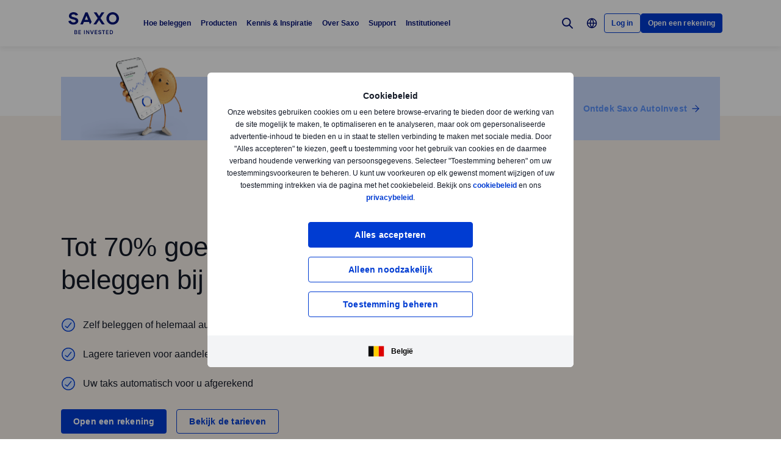

--- FILE ---
content_type: text/html; charset=utf-8
request_url: https://www.home.saxo/nl-be?seg=binck&refpage=www.binck.be/fr/investissez-meme-avec-un-petit-montant
body_size: 73924
content:
<!DOCTYPE html><html lang="nl" dir="ltr"><head><meta charset="utf-8"><meta http-equiv="X-UA-Compatible" content="IE=edge"><title>Beleggen aan lage tarieven | Saxo Bank</title><meta name="description" content="Minder kosten betekent meer rendement. Daarom hebben we onze tarieven verlaagd, zodat u meer uit uw beleggingen kunt halen."><meta name="robots" content="index, follow"><!--
    <PageMap>
        <DataObject type="GoogleSearchProperties">
            <Attribute name="pagescore" value="0" />
                    </DataObject>
    </PageMap>
--><meta property="og:title" content="Beleggen aan lage tarieven"><meta property="og:url" content="https://www.home.saxo/nl-be"><meta property="og:image" content="https://www.home.saxo/-/media/images/seo/meta-frontpage-saxotraderpro.jpg"><meta property="og:description" content="Minder kosten betekent meer rendement. Daarom hebben we onze tarieven verlaagd, zodat u meer uit uw beleggingen kunt halen."><meta property="og:type" content="website"><meta name="twitter:card" content="summary"><meta name="twitter:site" content="@saxobank"><meta name="twitter:creator" content="@saxobank"><link rel="canonical" href="https://www.home.saxo/nl-be"><link rel="alternate" href="https://www.home.saxo" hreflang="en"><link rel="alternate" href="https://www.home.saxo" hreflang="x-default"><link rel="alternate" href="https://www.home.saxo/fr-fr" hreflang="fr-FR"><link rel="alternate" href="https://www.home.saxo/cs-cz" hreflang="cs"><link rel="alternate" href="https://www.home.saxo/en-mena" hreflang="en-DZ"><link rel="alternate" href="https://www.home.saxo/en-mena" hreflang="en-BH"><link rel="alternate" href="https://www.home.saxo/en-mena" hreflang="en-EG"><link rel="alternate" href="https://www.home.saxo/en-mena" hreflang="en-IR"><link rel="alternate" href="https://www.home.saxo/en-mena" hreflang="en-IQ"><link rel="alternate" href="https://www.home.saxo/en-mena" hreflang="en-IL"><link rel="alternate" href="https://www.home.saxo/en-mena" hreflang="en-JO"><link rel="alternate" href="https://www.home.saxo/en-mena" hreflang="en-KW"><link rel="alternate" href="https://www.home.saxo/en-mena" hreflang="en-LB"><link rel="alternate" href="https://www.home.saxo/en-mena" hreflang="en-LY"><link rel="alternate" href="https://www.home.saxo/en-mena" hreflang="en-MA"><link rel="alternate" href="https://www.home.saxo/en-mena" hreflang="en-OM"><link rel="alternate" href="https://www.home.saxo/en-mena" hreflang="en-PS"><link rel="alternate" href="https://www.home.saxo/en-mena" hreflang="en-QA"><link rel="alternate" href="https://www.home.saxo/en-mena" hreflang="en-SA"><link rel="alternate" href="https://www.home.saxo/en-mena" hreflang="en-SY"><link rel="alternate" href="https://www.home.saxo/en-mena" hreflang="en-TN"><link rel="alternate" href="https://www.home.saxo/en-mena" hreflang="en-AE"><link rel="alternate" href="https://www.home.saxo/en-mena" hreflang="en-YE"><link rel="alternate" href="https://www.home.saxo/en-sg" hreflang="en-MY"><link rel="alternate" href="https://www.home.saxo/en-sg" hreflang="en-IN"><link rel="alternate" href="https://www.home.saxo/en-sg" hreflang="en-TH"><link rel="alternate" href="https://www.home.saxo/en-sg" hreflang="en-PH"><link rel="alternate" href="https://www.home.saxo/en-sg" hreflang="en-ID"><link rel="alternate" href="https://www.home.saxo/en-sg" hreflang="en-LK"><link rel="alternate" href="https://www.home.saxo/en-sg" hreflang="en-BD"><link rel="alternate" href="https://www.home.saxo/en-sg" hreflang="en-VN"><link rel="alternate" href="https://www.home.saxo/en-sg" hreflang="en-SG"><link rel="alternate" href="https://www.home.saxo/ja-jp" hreflang="ja"><link rel="alternate" href="https://www.home.saxo/fr-ch" hreflang="fr-CH"><link rel="alternate" href="https://www.home.saxo/pl-pl" hreflang="pl"><link rel="alternate" href="https://www.home.saxo/da-dk" hreflang="da-DK"><link rel="alternate" href="https://www.home.saxo/ar-mena" hreflang="ar"><link rel="alternate" href="https://www.bgsaxo.it" hreflang="it"><link rel="alternate" href="https://www.home.saxo/nb-no" hreflang="nb"><link rel="alternate" href="https://www.home.saxo/de-ch" hreflang="de-CH"><link rel="alternate" href="https://www.home.saxo/en-ch" hreflang="en-CH"><link rel="alternate" href="https://www.home.saxo/nl-be" hreflang="nl-BE"><link rel="alternate" href="https://www.home.saxo/en-gb" hreflang="en-IE"><link rel="alternate" href="https://www.home.saxo/en-gb" hreflang="en-ZA"><link rel="alternate" href="https://www.home.saxo/en-gb" hreflang="en-IM"><link rel="alternate" href="https://www.home.saxo/en-gb" hreflang="en-JE"><link rel="alternate" href="https://www.home.saxo/en-gb" hreflang="en-VG"><link rel="alternate" href="https://www.home.saxo/en-gb" hreflang="en-GG"><link rel="alternate" href="https://www.home.saxo/en-gb" hreflang="en-MT"><link rel="alternate" href="https://www.home.saxo/en-gb" hreflang="en-MC"><link rel="alternate" href="https://www.home.saxo/en-gb" hreflang="en-LU"><link rel="alternate" href="https://www.home.saxo/en-gb" hreflang="en-DM"><link rel="alternate" href="https://www.home.saxo/en-gb" hreflang="en-MU"><link rel="alternate" href="https://www.home.saxo/en-gb" hreflang="en-GI"><link rel="alternate" href="https://www.home.saxo/en-gb" hreflang="en-GB"><link rel="alternate" href="https://cn.saxobank.com" hreflang="zh"><link rel="alternate" href="https://www.home.saxo/nl-nl" hreflang="nl-NL"><link rel="alternate" href="https://www.home.saxo/fr-be" hreflang="fr-BE"><link rel="apple-touch-icon-precomposed" href="/-/media/meta/beinvested-2023/apple-touch-icon.png"><link rel="apple-touch-icon" href="/-/media/meta/beinvested-2023/apple-touch-icon.png"><link rel="icon" type="image/png" href="/-/media/meta/beinvested-2023/favicon-32x32.png" sizes="32x32"><link rel="icon" type="image/png" href="/-/media/meta/beinvested-2023/favicon-16x16.png" sizes="16x16"><link rel="manifest" href="/-/media/meta/beinvested-2023/manifest-old.json?revision={01E589A1-C60B-4718-BE73-57D356394F7C}"><link rel="mask-icon" href="/-/media/meta/beinvested-2023/safari-pinned-tab.svg" color="#282828"><meta name="theme-color" content="#282828"><meta name="apple-mobile-web-app-capable" content="yes"><meta name="apple-mobile-web-app-status-bar-style" content="black"><meta name="HandheldFriendly" content="True"><meta name="MobileOptimized" content="320"><meta name="viewport" content="width=device-width, initial-scale=1, maximum-scale=2"><meta name="iit-scm" content="true"><!--Preconnect to third party origins  --><link rel="preconnect" href="https://assets.adobedtm.com/"><link rel="preconnect" href="https://ad.doubleclick.net"><link rel="preconnect" href="https://bat.bing.com"><!--Preload hints for web fonts  --><link rel="preload" as="font" type="font/woff2" href="/content/assets/fonts/Inter-Regular.woff2?3.14" crossorigin=""><link rel="preload" as="font" type="font/woff2" href="/content/assets/fonts/Inter-SemiBold.woff2?3.14" crossorigin=""><link rel="preload" as="font" type="font/woff2" href="/content/assets/fonts/Inter-Bold.woff2?3.14" crossorigin=""><link rel="preload" as="style" href="/content/dist/common-452f5eb9.css" onload="this.rel='stylesheet'"><link rel="preload" as="style" href="/content/dist/utilities-dd04730d.css" onload="this.rel='stylesheet'"><link href="/content/dist/rte-14318520.css" rel="preload" media="all" as="style" onload="this.rel='stylesheet'"><link rel="preload" as="style" href="/content/dist/cookie-disclaimer-d2a3f7b0.css" onload="this.rel='stylesheet'" />
<link rel="preload" as="style" href="/content/dist/culture-selector-9ceca30a.css" onload="this.rel='stylesheet'" />
<link rel="preload" as="style" href="/content/dist/navigation-7d6666fd.css" onload="this.rel='stylesheet'" /> <link href="/content/dist/accordion-8d22ef4e.css" rel="stylesheet" />
<link href="/content/dist/accordion-list-ed71e9c3.css" rel="stylesheet" />
<link href="/content/dist/bbox-a534c618.css" rel="stylesheet" />
<link href="/content/dist/card-18cfcfd5.css" rel="stylesheet" />
<link href="/content/dist/card-container-eefea7f4.css" rel="stylesheet" />
<link href="/content/dist/disclaimer-c32874fd.css" rel="stylesheet" />
<link href="/content/dist/footer2-8be53e8a.css" rel="stylesheet" />
<link href="/content/dist/framed-icon-b2b9e497.css" rel="stylesheet" />
<link href="/content/dist/half-page-88ebab7c.css" rel="stylesheet" />
<link href="/content/dist/input-toggle-de0d57d1.css" rel="stylesheet" />
<link href="/content/dist/lightbox-62bc7412.css" rel="stylesheet" />
<link href="/content/dist/loading-indicator-2c29af42.css" rel="stylesheet" />
<link href="/content/dist/off-canvas-d720b3e2.css" rel="stylesheet" />
<link href="/content/dist/promo-banner-6d78dde7.css" rel="stylesheet" />
<link href="/content/dist/promotional-card-1034f94d.css" rel="stylesheet" />
<link href="/content/dist/slider-d0f18935.css" rel="stylesheet" />
<link href="/content/dist/sliding-card-27640528.css" rel="stylesheet" />
<link href="/content/dist/trust-element-39bbf250.css" rel="stylesheet" /><script>if(window.sessionStorage){if(window.sessionStorage.getItem("isScrolled")){document.documentElement.classList.add('isScrolled');}
if(window.sessionStorage.getItem("IsMobileNavigationOpen")){document.documentElement.classList.add('stickyMobileNavOpened');}}</script><script id="Cookiebot" src="https://consent.cookiebot.com/uc.js" data-cbid="f603a911-dd37-41c5-b77c-758a6bb581b0" data-culture="nl"></script><style>#CybotCookiebotDialog,#cookiebanner{display:none !important}</style><link rel="preload" href="/content/dist/behaviors-a93fcd1a.js" as="script"><!-- Segmentation script is laoded earlier so that analytics script could update seg cookies through it --><script src="/content/dist/segmentation-93b996c9.js"></script><script>window.analyticsConfig={responseStatusCode:200,website:"RS-Belgium-Dutch",language:"nl-BE",prevCookies:{page:"sb_prevpages",campaigns:"sb_prevextcampaigns",sites:"sb_prevwebsites"}}</script><script src="/content/dist/analytics2-de39ff59.js"></script><script src="/-/media/websites/home/files/analytics/adobe-analytics-c59b314321ba4f6e1be42d87fdae34c1.js"></script><style>.v2 .v2-flag--ru-RU{background-image:url(/Content/assets/flags/global.svg) !important}</style><script type="application/ld+json">[{"@context":"https://schema.org","@type":"Organization","name":"Saxo België","logo":"https://www.home.saxo/-/media/global/logos/saxo-2022/saxo-beinvested-logo-blue.svg","url":"https://www.home.saxo/nl-be","contactPoint":[{"@context":"https://schema.org","@type":"ContactPoint","telephone":"","contactType":"customer service"}],"sameAs":["https://www.facebook.com/saxobankbelgium/","https://www.linkedin.com/company/saxobelgium","https://twitter.com/saxobank"]},{"@context":"https://schema.org","@type":"WebSite","url":"https://www.home.saxo/nl-be","name":"Saxo","potentialAction":{"@context":"https://schema.org","@type":"SearchAction","target":"https://www.home.saxo/nl-be/search-results?q={search_term_string}","query-input":"required name=search_term_string"}}]</script>
<script>(window.BOOMR_mq=window.BOOMR_mq||[]).push(["addVar",{"rua.upush":"false","rua.cpush":"false","rua.upre":"true","rua.cpre":"true","rua.uprl":"false","rua.cprl":"false","rua.cprf":"false","rua.trans":"SJ-f569fd65-372a-4d74-87b6-ae357bceae23","rua.cook":"false","rua.ims":"false","rua.ufprl":"false","rua.cfprl":"true","rua.isuxp":"false","rua.texp":"norulematch","rua.ceh":"false","rua.ueh":"false","rua.ieh.st":"0"}]);</script>
                              <script>!function(a){var e="https://s.go-mpulse.net/boomerang/",t="addEventListener";if("False"=="True")a.BOOMR_config=a.BOOMR_config||{},a.BOOMR_config.PageParams=a.BOOMR_config.PageParams||{},a.BOOMR_config.PageParams.pci=!0,e="https://s2.go-mpulse.net/boomerang/";if(window.BOOMR_API_key="JYD45-C4LUQ-DRT85-TJJ88-UZ7WD",function(){function n(e){a.BOOMR_onload=e&&e.timeStamp||(new Date).getTime()}if(!a.BOOMR||!a.BOOMR.version&&!a.BOOMR.snippetExecuted){a.BOOMR=a.BOOMR||{},a.BOOMR.snippetExecuted=!0;var i,_,o,r=document.createElement("iframe");if(a[t])a[t]("load",n,!1);else if(a.attachEvent)a.attachEvent("onload",n);r.src="javascript:void(0)",r.title="",r.role="presentation",(r.frameElement||r).style.cssText="width:0;height:0;border:0;display:none;",o=document.getElementsByTagName("script")[0],o.parentNode.insertBefore(r,o);try{_=r.contentWindow.document}catch(O){i=document.domain,r.src="javascript:var d=document.open();d.domain='"+i+"';void(0);",_=r.contentWindow.document}_.open()._l=function(){var a=this.createElement("script");if(i)this.domain=i;a.id="boomr-if-as",a.src=e+"JYD45-C4LUQ-DRT85-TJJ88-UZ7WD",BOOMR_lstart=(new Date).getTime(),this.body.appendChild(a)},_.write("<bo"+'dy onload="document._l();">'),_.close()}}(),"".length>0)if(a&&"performance"in a&&a.performance&&"function"==typeof a.performance.setResourceTimingBufferSize)a.performance.setResourceTimingBufferSize();!function(){if(BOOMR=a.BOOMR||{},BOOMR.plugins=BOOMR.plugins||{},!BOOMR.plugins.AK){var e="true"=="true"?1:0,t="",n="aocy75axhvsrq2lz7vjq-f-79175344a-clientnsv4-s.akamaihd.net",i="false"=="true"?2:1,_={"ak.v":"39","ak.cp":"491205","ak.ai":parseInt("330161",10),"ak.ol":"0","ak.cr":8,"ak.ipv":4,"ak.proto":"h2","ak.rid":"87454c06","ak.r":45721,"ak.a2":e,"ak.m":"dscx","ak.n":"essl","ak.bpcip":"3.133.143.0","ak.cport":53760,"ak.gh":"23.33.25.25","ak.quicv":"","ak.tlsv":"tls1.3","ak.0rtt":"","ak.0rtt.ed":"","ak.csrc":"-","ak.acc":"","ak.t":"1769602387","ak.ak":"hOBiQwZUYzCg5VSAfCLimQ==yMw2V0NGvfhGQPj26z/nXnaDoPSCnGhA4OCqynDqSqQesWCW208avVefQVLpOBmjxUa80olijnNuQweMhnYDN2LaB5NrS91NuHaXNDpSMcS3vgukft0Zq27f+CBtZvzrXAS8mQqOgow8qLolKWLJTGUMN/l0fh5i5Nm26Pq+B/Vg/3wrPcIeSbYnhc6zJs42FrpKWIYUnK3wUq7H/ynaPznKyElv82UnW0WPdIetGR9bEsySzZYwsAd3kshomTnAJGjnG64VJcGWz0e6gsFdtkJ4dxzikpw0AHoY42ZotQ/pDq0IcmZp/wIUHpUglLSNElV8voUKVOLmLA8Y5efkLi5Pl887c7piafuQiW5eTOf2mP+Ekq+5lq89D8EiRgN1enmIcs4h23/A+kAmnk++GtDVNmV+s1eam4JpwpQpOmk=","ak.pv":"194","ak.dpoabenc":"","ak.tf":i};if(""!==t)_["ak.ruds"]=t;var o={i:!1,av:function(e){var t="http.initiator";if(e&&(!e[t]||"spa_hard"===e[t]))_["ak.feo"]=void 0!==a.aFeoApplied?1:0,BOOMR.addVar(_)},rv:function(){var a=["ak.bpcip","ak.cport","ak.cr","ak.csrc","ak.gh","ak.ipv","ak.m","ak.n","ak.ol","ak.proto","ak.quicv","ak.tlsv","ak.0rtt","ak.0rtt.ed","ak.r","ak.acc","ak.t","ak.tf"];BOOMR.removeVar(a)}};BOOMR.plugins.AK={akVars:_,akDNSPreFetchDomain:n,init:function(){if(!o.i){var a=BOOMR.subscribe;a("before_beacon",o.av,null,null),a("onbeacon",o.rv,null,null),o.i=!0}return this},is_complete:function(){return!0}}}}()}(window);</script></head><body data-culture="nl-BE" class=""><div class="v2"><div class="navigation navigation--retail v2-off-canvas__shift" data-styles-head="navigation" data-behavior="navigation"><!-- overlay element --><div class="overlay"></div><header id="navigation" data-ref="navigation__header" class="header desktopNav" style="background-color:#fff"><div class="header__nav v2-wrapper v2-flexbox justify-between"><a href="/nl-be" class="logo v2-md-mar16" data-ref="navigation__logo"> <img src="/-/media/global/logos/saxo-2022/saxo-beinvested-logo-blue.svg?la=nl-BE&amp;hash=5B823B87BB27297D1306417B57B24DEA" class="collapsed" alt="Saxo Be Invested logo"> <img src="/-/media/global/logos/saxo-2022/saxo-beinvested-logo-blue.svg?la=nl-BE&amp;hash=5B823B87BB27297D1306417B57B24DEA" class="expanded" alt="Saxo Be Invested logo"> </a> <nav class="nav v2-flexbox justify-between v2-align--middle v2-flex-grow1 v2-gap16"><ul data-ref="navigation__navMenu" class="nav__list v2-show-md nav__menu v2-flexbox v2-mab0 v2-gap8"><li class="nav__item"><button type="button" class="nav__link" aria-expanded="false"> Hoe beleggen </button><div class="nav__dropdown v2-bg--white"><div class="dropdown-container v2-md-pab0 v2-md-pat32"><div class="navigation__table"><div class="nav-column"><h5 class="label v2-text--bold">Hoe wilt u beleggen?</h5><ul class="item-list"><li class="link-item"><a href="/nl-be/self-investment" class="link"><div class="link-header"><span class="v2-text--bold">Zelf beleggen</span></div><div class="desc v2-pat10">U kiest zelf waarin u belegt en welk risico u wilt lopen.</div></a></li><li class="link-item"><a href="/nl-be/products/autoinvest" class="link"><div class="link-header"><span class="v2-text--bold">Automatisch beleggen</span></div><div class="desc v2-pat10">Saxo AutoInvest: Automatisch een maandelijks bedrag beleggen in ETF’s.</div></a></li></ul></div><div class="nav-column"><h5 class="label v2-text--bold">EXTRA SERVICES &amp; Tarieven</h5><ul class="item-list"><li class="link-item"><a href="/nl-be/platforms/overview" class="link"><div class="link-header"><span class="v2-text--bold">Ontdek de platformen</span></div></a></li><li class="link-item"><a href="/nl-be/accounts/securities-lending" class="link"><div class="link-header"><span class="v2-text--bold">Uitlenen van effecten</span></div><div class="desc v2-pat10">Effecten uitlenen tegen een vergoeding.</div></a></li><li class="link-item"><a href="/-/media/documents/regional/nl-be/tarieven-zelf-beleggen.pdf?revision=699a86ce-9bc0-4053-8b81-6f9ee553e026" class="link" target="_blank" rel="noopener noreferrer"><div class="link-header"><span class="v2-text--bold">Tarievenoverzicht zelf beleggen</span></div></a></li><li class="link-item"><a href="/nl-be/rates-and-conditions/commissions-charges-and-margin-schedule" class="link"><div class="link-header"><span class="v2-text--bold">Algemene kosten</span></div></a></li></ul></div><div class="nav-column"><h5 class="label v2-text--bold">rekeningtypes</h5><ul class="item-list"><li class="link-item"><a href="/nl-be/accounts/individual" class="link"><div class="link-header"><span class="v2-text--bold">Particuliere rekening</span></div></a></li><li class="link-item"><a href="/nl-be/accounts/joint" class="link"><div class="link-header"><span class="v2-text--bold">Gezamenlijke rekening</span></div></a></li><li class="link-item"><a href="/nl-be/accounts/corporate" class="link"><div class="link-header"><span class="v2-text--bold">Zakelijke rekening</span></div></a></li><li class="link-item"><a href="/nl-be/accounts/pro" class="link"><div class="link-header"><span class="v2-text--bold">Professionele status</span></div></a></li><li class="link-item"><a href="/nl-be/accounts/account-levels" class="link"><div class="link-header"><span class="v2-text--bold">Rekeningniveaus</span></div><div class="desc v2-pat10">Ontdek drie verschillende rekeningniveaus voor lagere tarieven en exclusieve voordelen.</div></a></li></ul></div></div></div></div></li><li class="nav__item"><button type="button" class="nav__link" aria-expanded="false"> Producten </button><div class="nav__dropdown v2-bg--white"><div class="dropdown-container v2-md-pab0 v2-md-pat32"><div class="navigation__table"><div class="nav-column"><h5 class="label v2-text--bold">beleggingsproducten</h5><ul class="item-list"><li class="link-item"><a href="/nl-be/products/stocks" class="link"><div class="link-header"><span class="v2-text--bold">Aandelen</span></div></a></li><li class="link-item"><a href="/nl-be/products/etf" class="link"><div class="link-header"><span class="v2-text--bold">ETF&#39;s</span></div></a></li><li class="link-item"><a href="/nl-be/products/bonds" class="link"><div class="link-header"><span class="v2-text--bold">Obligaties</span></div></a></li><li class="link-item"><a href="/nl-be/products/mutual-funds" class="link"><div class="link-header"><span class="v2-text--bold">Beleggingsfondsen</span></div></a></li></ul></div><div class="nav-column"><h5 class="label v2-text--bold">Afgeleide beleggingsproducten</h5><ul class="item-list"><li class="link-item"><a href="/nl-be/products/futures" class="link"><div class="link-header"><span class="v2-text--bold">Futures</span></div></a></li><li class="link-item"><a href="/nl-be/products/listed-options" class="link"><div class="link-header"><span class="v2-text--bold">Opties</span></div></a></li><li class="link-item"><a href="/nl-be/products/turbos" class="link"><div class="link-header"><span class="v2-text--bold">Turbo&#39;s</span></div></a></li><li class="link-item"><a href="/nl-be/products/warrants" class="link"><div class="link-header"><span class="v2-text--bold">Warrants</span></div></a></li></ul></div><div class="nav-column"></div></div></div></div></li><li class="nav__item"><button type="button" class="nav__link" aria-expanded="false"> Kennis &amp; Inspiratie </button><div class="nav__dropdown v2-bg--white"><div class="dropdown-container v2-md-pab0 v2-md-pat32"><div class="navigation__table"><div class="nav-column"><ul class="item-list"><li class="link-item"><a href="/nl-be/insights/education" class="link"><div class="link-header"><span class="v2-text--bold">Leer beter beleggen</span></div><div class="desc v2-pat10">Verbreed uw kennis of doe inspiratie op</div></a></li><li class="link-item"><a href="/nl-be/insights" class="link"><div class="link-header"><span class="v2-text--bold">Blog</span></div><div class="desc v2-pat10">Blijf op de hoogte van de beursactualiteit, onze tips en analyses</div></a></li><li class="link-item"><a href="/nl-be/insights/saxostrats-experts" class="link"><div class="link-header"><span class="v2-text--bold">Onze experts</span></div><div class="desc v2-pat10">Maak kennis met de experts van de Saxo Academy en de SaxoStrats</div></a></li></ul></div><div class="nav-column"><ul class="item-list"><li class="link-item"><a href="/nl-be/insights/events-and-webinars" class="link"><div class="link-header"><span class="v2-text--bold">Webinars &amp; Events</span></div><div class="desc v2-pat10">Bekijk de agenda en meld u aan voor webinars of andere events.</div></a></li><li class="link-item"><a href="/nl-be/insights/videos" class="link"><div class="link-header"><span class="v2-text--bold">Videos</span></div><div class="desc v2-pat10">Krijg nog meer inzichten van experts dankzij video formats als SaxoSession en meer.</div></a></li></ul></div><div class="nav-column"></div><div class="nav-column v2-show-md"><div data-styles="promotional-card"><a href="/nl-be/insights/news-and-research/thought-leadership/outrageous-predictions" class="promotional-card v2-flexbox v2-direction--column v2-show-md"><div class="promotional-card__picture v2-relative"><div class="promotional-card__tag" style="background-color:#111827;color:#fff"></div><img src="/-/media/images/outrageous-predictions/2026/thumbnail-illustration-mobile-352x202.png?la=nl-BE&amp;h=202&amp;w=352&amp;hash=B27A6FB2F2651677620A4259D99FECE8" alt="Thumbnail illustration Mobile 352x202"></div><div class="promotional-card__body v2-mat8"><div class="promotional-card__text-content v2-mat8"><span class="title v2-text--bold">Waanzinnige Voorspellingen 2026</span></div></div></a></div></div></div></div></div></li><li class="nav__item"><button type="button" class="nav__link" aria-expanded="false"> Over Saxo </button><div class="nav__dropdown v2-bg--white"><div class="dropdown-container v2-md-pab0 v2-md-pat32"><div class="navigation__table"><div class="nav-column"><h5 class="label v2-text--bold">ALGEMEEN</h5><ul class="item-list"><li class="link-item"><a href="/nl-be/about-us" class="link"><div class="link-header"><span class="v2-text--bold">Over Saxo</span></div></a></li><li class="link-item"><a href="/nl-be/contact-us" class="link"><div class="link-header"><span class="v2-text--bold">Contact</span></div></a></li><li class="link-item"><a href="/nl-be/about-us/sustainability" class="link"><div class="link-header"><span class="v2-text--bold">Duurzaamheid</span></div></a></li></ul></div><div class="nav-column"><h5 class="label v2-text--bold">CORPORATE</h5><ul class="item-list"><li class="link-item"><a href="/nl-be/about-us/media-center" class="link"><div class="link-header"><span class="v2-text--bold">Mediacenter</span></div></a></li><li class="link-item"><a href="/nl-be/about-us/sponsorship" class="link"><div class="link-header"><span class="v2-text--bold">Sponsoring</span></div></a></li><li class="link-item"><a href="https://www.home.saxo/about-us/careers" class="link" target="_blank" rel="noopener noreferrer"><div class="link-header"><span class="v2-text--bold">Werken bij Saxo Bank</span></div></a></li></ul></div><div class="nav-column"><h5 class="label v2-text--bold">JURIDISCH</h5><ul class="item-list"><li class="link-item"><a href="/nl-be/legal/terms-of-use/terms-of-use" class="link"><div class="link-header"><span class="v2-text--bold">Gebruikersvoorwaarden</span></div></a></li><li class="link-item"><a href="/nl-be/legal/privacy-policy/privacy-policy" class="link"><div class="link-header"><span class="v2-text--bold">Privacy Verklaring</span></div></a></li><li class="link-item"><a href="/nl-be/legal/risk-warning/risk-warning" class="link"><div class="link-header"><span class="v2-text--bold">Risicowaarschuwing</span></div></a></li><li class="link-item"><a href="/-/media/documents/regional/nl-be/informatieblad-depositogarantiestelsel.pdf?revision=daa2fdb6-5837-4ecd-afdc-859ea2e6d36e" class="link" target="_blank" rel="noopener noreferrer"><div class="link-header"><span class="v2-text--bold">Depositogarantiestelsel</span></div></a></li></ul></div></div></div></div></li><li class="nav__item"><button type="button" class="nav__link" aria-expanded="false"> Support </button><div class="nav__dropdown v2-bg--white"><div class="dropdown-container v2-md-pab0 v2-md-pat32"><div class="navigation__table"><div class="nav-column"><h5 class="label v2-text--bold">SUPPORT</h5><ul class="item-list"><li class="link-item"><a href="https://www.help.saxo/hc/nl-be" class="link" target="_blank" rel="noopener noreferrer"><div class="link-header"><span class="v2-text--bold">Bezoek het helpcenter</span></div><div class="desc v2-pat10">Zoek online snel antwoorden op uw vragen</div></a></li><li class="link-item"><a href="/nl-be/contact-us" class="link"><div class="link-header"><span class="v2-text--bold">Contact</span></div></a></li></ul></div><div class="nav-column"><h5 class="label v2-text--bold">POPULAIRE ONDERWERPEN</h5><ul class="item-list"><li class="link-item"><a href="https://www.help.saxo/hc/nl-be/sections/360000228483" class="link" target="_blank" rel="noopener noreferrer"><div class="link-header"><span class="v2-text--bold">Een rekening openen</span></div></a></li><li class="link-item"><a href="https://www.help.saxo/hc/nl-be/categories/360004545352" class="link" target="_blank" rel="noopener noreferrer"><div class="link-header"><span class="v2-text--bold">Geld storten en opnemen</span></div></a></li><li class="link-item"><a href="https://www.help.saxo/hc/nl-be/categories/360000087986" class="link" target="_blank" rel="noopener noreferrer"><div class="link-header"><span class="v2-text--bold">Gebruik maken van onze platformen</span></div></a></li><li class="link-item"><a href="/nl-be/glossary" class="link"><div class="link-header"><span class="v2-text--bold">Begrippenlijst</span></div></a></li></ul></div><div class="nav-column"><ul class="item-list"><li class="link-item"><a href="https://www.help.saxo/hc/nl-be/sections/360010985271" class="link" target="_blank" rel="noopener noreferrer"><div class="link-header"><span class="v2-text--bold">Uw rekening beheren</span></div></a></li><li class="link-item"><a href="https://www.help.saxo/hc/nl-be/categories/360004545492" class="link" target="_blank" rel="noopener noreferrer"><div class="link-header"><span class="v2-text--bold">Technische ondersteuning</span></div></a></li><li class="link-item"><a href="https://www.help.saxo/hc/nl-be/sections/360011001211" class="link" target="_blank" rel="noopener noreferrer"><div class="link-header"><span class="v2-text--bold">Transactiekosten</span></div></a></li><li class="link-item"><a href="https://www.help.saxo/hc/nl-be/categories/360004557111" class="link" target="_blank" rel="noopener noreferrer"><div class="link-header"><span class="v2-text--bold">Beleggen in onze producten</span></div></a></li></ul></div></div></div></div></li><li class="nav__item"><a href="https://www.home.saxo/institutional-and-partners" class="nav__link" target="_blank" rel="noopener noreferrer">Institutioneel</a></li></ul><ul data-ref="navigation__iconsContainer" class="nav__ctaContainer v2-flexbox v2-mab0 v2-align--middle"><li class="nav__cta" data-ref="navigation__search-icon"><button type="button" title="Zoeken" class="icon--search v2-flexbox v2-align--center v2-align--middle"> <svg viewbox="0 0 30 30" fill="none" width="30" height="30" version="1.1" xmlns="http://www.w3.org/2000/svg" xmlns:xlink="http://www.w3.org/1999/xlink"><path d="M17.9473 17.9473L22.9999 22.9999" stroke-width="2" stroke-miterlimit="10" stroke-linecap="round" stroke-linejoin="round"></path><path d="M13.3158 19.6316C16.8039 19.6316 19.6316 16.8039 19.6316 13.3158C19.6316 9.82768 16.8039 7 13.3158 7C9.82768 7 7 9.82768 7 13.3158C7 16.8039 9.82768 19.6316 13.3158 19.6316Z" stroke-width="2" stroke-miterlimit="10" stroke-linecap="round" stroke-linejoin="round"></path></svg> </button><div data-ref="navigation__searchContainer" class="navigation__search" data-suggestions=""><div class="navigation__search-top"><form role="search" name="searchInput" class="navigation__search-input navigation__search-input--dark" action="/nl-be/search-results/?category=all" method="get" id="search-form"><div class="navigation__search-wrapper"><input id="navSearchInput" data-ref="navigation__searchFormInput" data-validation-message="Search query should not be empty" type="text" name="q" placeholder="Zoeken op home.saxo" autocomplete="off" data-min-chars="3" aria-label="Zoeken op home.saxo" required oninvalid="this.setCustomValidity('Search query should not be empty')" oninput="setCustomValidity('')"> <span class="v2-search-erase__icon v2-hidden" data-ref="navigation__eraseIcon"> <svg xmlns="http://www.w3.org/2000/svg" width="16" height="16" viewbox="0 0 16 16" fill="none"><path d="M13.6591 2.34333C10.5351 -0.778001 5.47239 -0.775335 2.35105 2.34867C-0.77028 5.47267 -0.767614 10.5353 2.35639 13.6567C5.47839 16.776 10.5371 16.776 13.6591 13.6567C16.7777 10.5307 16.7777 5.46933 13.6591 2.34333ZM11.1397 10.186C11.3857 10.46 11.3631 10.8813 11.0891 11.1273C10.8364 11.354 10.4537 11.3547 10.2004 11.1293L8.12705 9.056C8.06172 8.99133 7.95639 8.99133 7.89105 9.056L5.81839 11.1293C5.55505 11.3833 5.13839 11.3833 4.87505 11.1293C4.61439 10.8693 4.61439 10.4473 4.87439 10.1867L4.87505 10.186L6.94839 8.11333C7.01305 8.04867 7.01372 7.94333 6.94905 7.87867L6.94839 7.878L4.87505 5.80467C4.62705 5.532 4.64705 5.11067 4.91972 4.86267C5.17305 4.632 5.56039 4.63133 5.81505 4.86133L7.88772 6.93467C7.95305 7 8.05839 7 8.12372 6.93467L10.1971 4.86133C10.4577 4.60133 10.8797 4.60133 11.1397 4.862C11.3997 5.12267 11.3997 5.54467 11.1397 5.80467L9.06639 7.878C9.00172 7.94333 9.00172 8.048 9.06639 8.11333L11.1397 10.186Z" fill="#909aa8"></path></svg> </span> <button class="v2-search-input__icon" type="submit" form="search-form"> <span class="v2-hidden-visually">Zoeken</span> <svg width="18" height="18" viewbox="0 0 18 18" fill="none" xmlns="http://www.w3.org/2000/svg"><path d="M11.9473 11.9474L16.9999 17" stroke="#141A27" stroke-width="2" stroke-miterlimit="10" stroke-linecap="round" stroke-linejoin="round"></path><path d="M7.31579 13.6316C10.8039 13.6316 13.6316 10.8039 13.6316 7.31579C13.6316 3.82768 10.8039 1 7.31579 1C3.82768 1 1 3.82768 1 7.31579C1 10.8039 3.82768 13.6316 7.31579 13.6316Z" stroke="#141A27" stroke-width="2" stroke-miterlimit="10" stroke-linecap="round" stroke-linejoin="round"></path></svg> </button></div></form><a id="search-close" class="navigation__search-close" aria-label="Sluiten" href="#" onclick="event.preventDefault()"> <span class="v2-hidden-visually">Sluiten</span> <span class="v2-icon-close js-navigation__search-close v2-show-md"> <svg width="30px" version="1.1" xmlns="http://www.w3.org/2000/svg" xmlns:xlink="http://www.w3.org/1999/xlink" x="0px" y="0px" viewbox="0 0 150 150" style="enable-background:new 0 0 150 150" xml:space="preserve"><g fill=""><polygon points="116.2,38 112,33.8 74.8,70.9 37.7,33.8 33.5,38 70.6,75.2 33.5,112.3 37.7,116.5 74.8,79.4 112,116.5 116.2,112.3 79.1,75.2"></polygon></g></svg> </span> <span class="v2-icon-close js-navigation__search-closetext v2-hide-md"> Annuleren </span> </a></div><div class="nav__dropdown v2-bg--white"><div class="dropdown-container" data-ref="navigation__dropdownSearchContainer"><div class="navigation__search-wrapper v2-pav24 v2-md-pab60 v2-md-pat32"><div class="navigation__search-noresults v2-hidden" data-ref="navigation__noresults"><div class="navigation__search-noresults-title">We konden niets vinden dat verband houdt met uw zoekopdracht.</div><div class="navigation__search-noresults-description v2-pat8">Hier zijn de resultaten van de meest uitgevoerde zoekopdrachten:</div></div><div class="navigation__search-quicklinks" data-ref="navigation__quicklinks"><ul class="navigation__search-links"><li class="navigation__search-link"><a href="/nl-be/accounts">Open een rekening</a></li><li class="navigation__search-link"><a href="/nl-be/login">Inloggen</a></li></ul></div><div class="navigation__search-results v2-hidden" data-ref="navigation__results"><div class="v2-mab25 v2-md-mab40 v2-hidden" data-ref="navigation__externalResults"><ul data-ref="navigation__externalResultsList" class="v2-hide-empty"></ul><div><a href="#" data-ref="navigation__externalViewAll" data-search-category-url="/nl-be/search-results/?category=all">Alles weergeven</a></div></div><div class="v2-mab25 v2-md-mab40 v2-hidden" data-ref="navigation__internalResults" data-serviceurl="https://www.saxotrader.com/oapi/DynamicPricing/v1/commissionsforkeywords" data-top="5" data-culture="nl-BE" data-hideplansdata="true" data-commissiongroupids="28691,28692,28693" data-namecategoryid="b9ec73d4-186a-4eda-aceb-195cb99234ac" data-db="web" data-env="green" data-assetids="31c5f7c9-7ae1-487f-9e47-aeb8227fedca,13a4a836-b30b-496e-a811-acec0cf97761"><ul data-ref="navigation__internalResultsList" class="navigation__internal-results v2-hide-empty"></ul><div><a href="#" data-ref="navigation__internalViewAll" data-search-category-url="/nl-be/search-results/?category=instruments">Alles weergeven</a></div></div><div class="v2-loading-indicator v2-loading-indicator--relative" data-styles="loading-indicator" data-ref="navigation__spinner"><div class="v2-loading-spinner"></div></div></div><script type="application/json" data-ref="navigation__search-config">
        {
  "sort": "googlesearchproperties-pagescore:d:s",
  "max": 99,
  "provider": "google",
  "key": "AIzaSyCVWJPrkPkH9nExnKoZ8ypg30QarkebcOw",
  "url": "https://www.googleapis.com/customsearch/v1",
  "cx": "80a77a97d400b6d6e",
  "num": 5
}
    </script></div></div></div></div></li><li class="nav__cta nav__cta-culture v2-show-md"><a href="#" data-parent-component="navigation" data-target="culture-selector-section_top" aria-label="Select region" data-behavior="off-canvas-trigger" class="icon--culture-selector v2-flexbox v2-align--center v2-align--middle" onclick="event.preventDefault()"> <svg width="18" height="32" viewbox="0 0 18 18" fill="none" xmlns="http://www.w3.org/2000/svg"><path d="M1.57153 8.99998C1.57153 10.9702 2.35418 12.8596 3.74731 14.2528C5.14044 15.6459 7.02992 16.4286 9.0001 16.4286C10.9703 16.4286 12.8598 15.6459 14.2529 14.2528C15.646 12.8596 16.4287 10.9702 16.4287 8.99998C16.4287 7.0298 15.646 5.14032 14.2529 3.74719C12.8598 2.35406 10.9703 1.57141 9.0001 1.57141C7.02992 1.57141 5.14044 2.35406 3.74731 3.74719C2.35418 5.14032 1.57153 7.0298 1.57153 8.99998V8.99998Z" stroke-width="1.6" stroke-linecap="round" stroke-linejoin="round"></path><path d="M1.57153 9H16.4287" stroke-width="1.6" stroke-linecap="round" stroke-linejoin="round"></path><path d="M11.8574 8.99998C11.7168 11.7165 10.7162 14.318 9.00021 16.4286C7.28421 14.318 6.28364 11.7165 6.14307 8.99998C6.28364 6.28347 7.28421 3.68199 9.00021 1.57141C10.7162 3.68199 11.7168 6.28347 11.8574 8.99998Z" stroke-width="1.6" stroke-linecap="round" stroke-linejoin="round"></path></svg> </a></li><li class="nav__cta nav__cta--btn v2-show-md"><a href="/nl-be/login" class="v2-btn v2-btn-secondary nav__link v2-btn--small" id="actionbuttonid-desktop47663513-848d-411c-90fe-d0081da4f2cb" data-di-id="actionbuttonid-desktop47663513-848d-411c-90fe-d0081da4f2cb">Log in</a></li><li class="nav__cta nav__cta--btn v2-show-md"><a href="/nl-be/accounts/openaccount" class="v2-btn v2-btn-primary nav__link v2-btn--small" id="secondactionbuttonid-desktop8dd7ddce-a2a0-4ecf-b3e8-fbe88039d6f0" data-di-id="secondactionbuttonid-desktop8dd7ddce-a2a0-4ecf-b3e8-fbe88039d6f0">Open een rekening</a></li><li class="nav__cta-mobile v2-hide-md" data-ref="navigation__mobile-primary-cta"><a href="/nl-be/accounts/openaccount" class="v2-btn v2-btn-primary nav__link v2-btn--small" id="secondactionbuttonid-mobile6eb0b33c-1c33-46ac-a9db-0c080c43c308" data-di-id="secondactionbuttonid-mobile6eb0b33c-1c33-46ac-a9db-0c080c43c308">Open een rekening</a></li><li class="nav__cta-mobile v2-hide-md"><button class="icon--menu" data-ref="navigation__menuToggle" aria-label="Menu" aria-expanded="false" aria-controls="navigation-navDropdown"> <svg width="42" height="38" viewbox="0 0 42 30" fill="none" xmlns="http://www.w3.org/2000/svg"><line x1="10.5" y1="7.5" x2="31.5" y2="7.5" stroke="white" stroke-linecap="round" class="icon--menu__line icon--menu__line--fadeout"></line><line x1="10.5" y1="14.5" x2="31.5" y2="14.5" stroke="white" stroke-linecap="round" class="icon--menu__line icon--menu__line--left"></line><line x1="10.5" y1="14.5" x2="31.5" y2="14.5" stroke="white" stroke-linecap="round" class="icon--menu__line icon--menu__line--right"></line><line x1="10.5" y1="21.5" x2="31.5" y2="21.5" stroke="white" stroke-linecap="round" class="icon--menu__line icon--menu__line--fadeout"></line></svg> </button></li><li aria-hidden="true" style="display:none"><script id="culture-selector-section_top" type="text/template"><div class="v2-culture-selector" data-styles-head="culture-selector">
    <div class="v2-culture-selector__section v2-culture-selector__section--column">
        <h4 class="v2-culture-selector__list-item v2-culture-selector__list-item--label">Current:</h4>
                <a href="/nl-be" lang="nl" class="v2-culture-selector__list-item" data-langselector>
<svg class="v2-flag"><use xlink:href="/content/assets/flags/all-flags-sprite.svg#icon-belgium"></use></svg>                        <span class="v2-culture-selector__list-item-name v2-text--bold">
                            Nederlands 
                        </span>
                </a>
                <a href="/fr-be" lang="fr" class="v2-culture-selector__list-item" data-langselector>
<svg class="v2-flag"><use xlink:href="/content/assets/flags/all-flags-sprite.svg#icon-belgium"></use></svg>                        <span class="v2-culture-selector__list-item-name">
                            Fran&#231;ais 
                        </span>
                </a>
    </div>
    <div class="v2-culture-selector__section v2-culture-selector__section--column">
        <h4 class="v2-culture-selector__list-item v2-culture-selector__list-item--label">Other:</h4>
                <a href="/" lang="en" class="v2-culture-selector__list-item">
<svg class="v2-flag"><use xlink:href="/content/assets/flags/all-flags-sprite.svg#icon-global"></use></svg>                        <span class="v2-text--contextual v2-culture-selector__list-item-name">
                            International
                        </span>
                </a>
                <a href="/cs-cz" lang="cs" class="v2-culture-selector__list-item">
<svg class="v2-flag"><use xlink:href="/content/assets/flags/all-flags-sprite.svg#icon-czech"></use></svg>                        <span class="v2-text--contextual v2-culture-selector__list-item-name">
                            Česk&#225; republika
                        </span>
                </a>
                <a href="/da-dk" lang="da" class="v2-culture-selector__list-item">
<svg class="v2-flag"><use xlink:href="/content/assets/flags/all-flags-sprite.svg#icon-denmark"></use></svg>                        <span class="v2-text--contextual v2-culture-selector__list-item-name">
                            Danmark
                        </span>
                </a>
                <a href="/fr-fr" lang="fr" class="v2-culture-selector__list-item">
<svg class="v2-flag"><use xlink:href="/content/assets/flags/all-flags-sprite.svg#icon-france"></use></svg>                        <span class="v2-text--contextual v2-culture-selector__list-item-name">
                            France
                        </span>
                </a>
                <a href="/en-hk" lang="en" class="v2-culture-selector__list-item">
<svg class="v2-flag"><use xlink:href="/content/assets/flags/all-flags-sprite.svg#icon-hongkong"></use></svg>                        <span class="v2-text--contextual v2-culture-selector__list-item-name">
                            Hong Kong S.A.R
                        </span>
                </a>
                <a href="/zh-hk" lang="zh" class="v2-culture-selector__list-item">
<svg class="v2-flag"><use xlink:href="/content/assets/flags/all-flags-sprite.svg#icon-hongkong"></use></svg>                        <span class="v2-text--contextual v2-culture-selector__list-item-name">
                            中國香港
                        </span>
                </a>
                <a href="https://www.bgsaxo.it" lang="it" class="v2-culture-selector__list-item">
<svg class="v2-flag"><use xlink:href="/content/assets/flags/all-flags-sprite.svg#icon-italy"></use></svg>                        <span class="v2-text--contextual v2-culture-selector__list-item-name">
                            Italia
                        </span>
                </a>
                <a href="/en-mena" lang="en" class="v2-culture-selector__list-item">
<svg class="v2-flag"><use xlink:href="/content/assets/flags/all-flags-sprite.svg#icon-uae"></use></svg>                        <span class="v2-text--contextual v2-culture-selector__list-item-name">
                            UAE
                        </span>
                </a>
                <a href="/ar-mena" lang="ar" class="v2-culture-selector__list-item">
<svg class="v2-flag"><use xlink:href="/content/assets/flags/all-flags-sprite.svg#icon-uae"></use></svg>                        <span class="v2-text--contextual v2-culture-selector__list-item-name">
                            الشرق الأوسط
                        </span>
                </a>
                <a href="/nl-nl" lang="nl" class="v2-culture-selector__list-item">
<svg class="v2-flag"><use xlink:href="/content/assets/flags/all-flags-sprite.svg#icon-netherlands"></use></svg>                        <span class="v2-text--contextual v2-culture-selector__list-item-name">
                            Nederland
                        </span>
                </a>
                <a href="/nb-no" lang="nb" class="v2-culture-selector__list-item">
<svg class="v2-flag"><use xlink:href="/content/assets/flags/all-flags-sprite.svg#icon-norway"></use></svg>                        <span class="v2-text--contextual v2-culture-selector__list-item-name">
                            Norge
                        </span>
                </a>
                <a href="/pl-pl" lang="pl" class="v2-culture-selector__list-item">
<svg class="v2-flag"><use xlink:href="/content/assets/flags/all-flags-sprite.svg#icon-poland"></use></svg>                        <span class="v2-text--contextual v2-culture-selector__list-item-name">
                            Polska
                        </span>
                </a>
                <a href="/en-sg" lang="en" class="v2-culture-selector__list-item">
<svg class="v2-flag"><use xlink:href="/content/assets/flags/all-flags-sprite.svg#icon-singapore"></use></svg>                        <span class="v2-text--contextual v2-culture-selector__list-item-name">
                            Singapore
                        </span>
                </a>
                <a href="/en-ch" lang="en" class="v2-culture-selector__list-item">
<svg class="v2-flag"><use xlink:href="/content/assets/flags/all-flags-sprite.svg#icon-switzerland"></use></svg>                        <span class="v2-text--contextual v2-culture-selector__list-item-name">
                            Switzerland
                        </span>
                </a>
                <a href="/fr-ch" lang="fr" class="v2-culture-selector__list-item">
<svg class="v2-flag"><use xlink:href="/content/assets/flags/all-flags-sprite.svg#icon-switzerland"></use></svg>                        <span class="v2-text--contextual v2-culture-selector__list-item-name">
                            Suisse
                        </span>
                </a>
                <a href="/de-ch" lang="de" class="v2-culture-selector__list-item">
<svg class="v2-flag"><use xlink:href="/content/assets/flags/all-flags-sprite.svg#icon-switzerland"></use></svg>                        <span class="v2-text--contextual v2-culture-selector__list-item-name">
                            Schweiz
                        </span>
                </a>
                <a href="/en-gb" lang="en" class="v2-culture-selector__list-item">
<svg class="v2-flag"><use xlink:href="/content/assets/flags/all-flags-sprite.svg#icon-uk"></use></svg>                        <span class="v2-text--contextual v2-culture-selector__list-item-name">
                            United Kingdom
                        </span>
                </a>
                <a href="/ja-jp" lang="ja" class="v2-culture-selector__list-item">
<svg class="v2-flag"><use xlink:href="/content/assets/flags/all-flags-sprite.svg#icon-japan"></use></svg>                        <span class="v2-text--contextual v2-culture-selector__list-item-name">
                            日本
                        </span>
                </a>
    </div>
</div></script></li></ul></nav></div></header><div data-ref="navigation__navDropdown" class="nav-dropdown v2-hide-md v2-relative"><div data-ref="navigation__navListContainer" class="nav-list-container"><div class="nav__list"><div class="nav-trigger" data-target="nav-content-0"><button class="v2-flexbox justify-between nav-trigger__button"> <span class="nav-trigger__text v2-text--bold">Hoe beleggen</span> <span class="v2-icon__container"> <svg data-cy="icon" class="v2-icon" width="12" height="12" viewbox="0 0 12 20" fill="none" xmlns="http://www.w3.org/2000/svg"><path d="M11.2904 10.9901L2.69069 19.5895C2.14364 20.1368 1.2567 20.1368 0.709922 19.5895C0.163099 19.0427 0.163099 18.1558 0.709922 17.609L8.31933 9.99986L0.710143 2.39095C0.16332 1.84391 0.16332 0.957105 0.710143 0.410283C1.25697 -0.136761 2.14386 -0.136761 2.69091 0.410283L11.2906 9.00983C11.564 9.28337 11.7006 9.6415 11.7006 9.99981C11.7006 10.3583 11.5638 10.7167 11.2904 10.9901Z" fill="#FFFFFF"></path></svg> </span> </button></div><script type="text/template" id="nav-content-0">
                <button class="navigate-back">
                        <span class="nav-to-main v2-mar15">
        <span>
            <svg width="6" height="10" viewBox="0 0 6 10" fill="none" xmlns="http://www.w3.org/2000/svg">
                <path d="M0.215872 5.49505L4.74173 9.79476C5.02962 10.0684 5.4964 10.0684 5.78416 9.79476C6.07195 9.52135 6.07195 9.0779 5.78416 8.80451L1.77948 4.99993L5.78405 1.19548C6.07183 0.921955 6.07183 0.478552 5.78405 0.205141C5.49626 -0.0683804 5.02951 -0.0683804 4.74161 0.205141L0.215755 4.50492C0.0718641 4.64169 0 4.82075 0 4.99991C0 5.17915 0.0720043 5.35835 0.215872 5.49505Z" fill="#FFFFFF"/>
            </svg>
        </span>
    </span>


                    <span class="v2-text--bold">Terug</span>
                </button>
                <div class="navigate-back__separator"></div>
<div class="dropdown-container v2-md-pab0 v2-md-pat32">
    <div class="navigation__table">
                <div class="nav-column">
                        <h5 class="label v2-text--bold">Hoe wilt u beleggen? </h5>
<ul class="item-list">
        <li class="link-item">
<a href="/nl-be/self-investment" class="link" >                <div class="link-header">
                    <span class="v2-text--bold">Zelf beleggen</span>

                </div>
                    <div class="desc v2-pat10"> U kiest zelf waarin u belegt en welk risico u wilt lopen.</div>
</a>        </li>
        <li class="link-item">
<a href="/nl-be/products/autoinvest" class="link" >                <div class="link-header">
                    <span class="v2-text--bold">Automatisch beleggen</span>

                </div>
                    <div class="desc v2-pat10"> Saxo AutoInvest: Automatisch een maandelijks bedrag beleggen in ETF’s.</div>
</a>        </li>
</ul>                </div>
                <div class="nav-column">
                        <h5 class="label v2-text--bold">EXTRA SERVICES &amp; Tarieven </h5>
<ul class="item-list">
        <li class="link-item">
<a href="/nl-be/platforms/overview" class="link" >                <div class="link-header">
                    <span class="v2-text--bold">Ontdek de platformen</span>

                </div>
</a>        </li>
        <li class="link-item">
<a href="/nl-be/accounts/securities-lending" class="link" >                <div class="link-header">
                    <span class="v2-text--bold">Uitlenen van effecten</span>

                </div>
                    <div class="desc v2-pat10"> Effecten uitlenen tegen een vergoeding. </div>
</a>        </li>
        <li class="link-item">
<a href="/-/media/documents/regional/nl-be/tarieven-zelf-beleggen.pdf?revision=699a86ce-9bc0-4053-8b81-6f9ee553e026" class="link" target="_blank" rel="noopener noreferrer" >                <div class="link-header">
                    <span class="v2-text--bold">Tarievenoverzicht zelf beleggen</span>

                </div>
</a>        </li>
        <li class="link-item">
<a href="/nl-be/rates-and-conditions/commissions-charges-and-margin-schedule" class="link" >                <div class="link-header">
                    <span class="v2-text--bold">Algemene kosten</span>

                </div>
</a>        </li>
</ul>                </div>
                <div class="nav-column">
                        <h5 class="label v2-text--bold">rekeningtypes</h5>
<ul class="item-list">
        <li class="link-item">
<a href="/nl-be/accounts/individual" class="link" >                <div class="link-header">
                    <span class="v2-text--bold">Particuliere rekening</span>

                </div>
</a>        </li>
        <li class="link-item">
<a href="/nl-be/accounts/joint" class="link" >                <div class="link-header">
                    <span class="v2-text--bold">Gezamenlijke rekening</span>

                </div>
</a>        </li>
        <li class="link-item">
<a href="/nl-be/accounts/corporate" class="link" >                <div class="link-header">
                    <span class="v2-text--bold">Zakelijke rekening</span>

                </div>
</a>        </li>
        <li class="link-item">
<a href="/nl-be/accounts/pro" class="link" >                <div class="link-header">
                    <span class="v2-text--bold">Professionele status</span>

                </div>
</a>        </li>
        <li class="link-item">
<a href="/nl-be/accounts/account-levels" class="link" >                <div class="link-header">
                    <span class="v2-text--bold">Rekeningniveaus</span>

                </div>
                    <div class="desc v2-pat10"> Ontdek drie verschillende rekeningniveaus voor lagere tarieven en exclusieve voordelen.</div>
</a>        </li>
</ul>                </div>

    </div>
</div>

            </script><div class="nav-trigger" data-target="nav-content-1"><button class="v2-flexbox justify-between nav-trigger__button"> <span class="nav-trigger__text v2-text--bold">Producten</span> <span class="v2-icon__container"> <svg data-cy="icon" class="v2-icon" width="12" height="12" viewbox="0 0 12 20" fill="none" xmlns="http://www.w3.org/2000/svg"><path d="M11.2904 10.9901L2.69069 19.5895C2.14364 20.1368 1.2567 20.1368 0.709922 19.5895C0.163099 19.0427 0.163099 18.1558 0.709922 17.609L8.31933 9.99986L0.710143 2.39095C0.16332 1.84391 0.16332 0.957105 0.710143 0.410283C1.25697 -0.136761 2.14386 -0.136761 2.69091 0.410283L11.2906 9.00983C11.564 9.28337 11.7006 9.6415 11.7006 9.99981C11.7006 10.3583 11.5638 10.7167 11.2904 10.9901Z" fill="#FFFFFF"></path></svg> </span> </button></div><script type="text/template" id="nav-content-1">
                <button class="navigate-back">
                        <span class="nav-to-main v2-mar15">
        <span>
            <svg width="6" height="10" viewBox="0 0 6 10" fill="none" xmlns="http://www.w3.org/2000/svg">
                <path d="M0.215872 5.49505L4.74173 9.79476C5.02962 10.0684 5.4964 10.0684 5.78416 9.79476C6.07195 9.52135 6.07195 9.0779 5.78416 8.80451L1.77948 4.99993L5.78405 1.19548C6.07183 0.921955 6.07183 0.478552 5.78405 0.205141C5.49626 -0.0683804 5.02951 -0.0683804 4.74161 0.205141L0.215755 4.50492C0.0718641 4.64169 0 4.82075 0 4.99991C0 5.17915 0.0720043 5.35835 0.215872 5.49505Z" fill="#FFFFFF"/>
            </svg>
        </span>
    </span>


                    <span class="v2-text--bold">Terug</span>
                </button>
                <div class="navigate-back__separator"></div>
<div class="dropdown-container v2-md-pab0 v2-md-pat32">
    <div class="navigation__table">
                <div class="nav-column">
                        <h5 class="label v2-text--bold">beleggingsproducten</h5>
<ul class="item-list">
        <li class="link-item">
<a href="/nl-be/products/stocks" class="link" >                <div class="link-header">
                    <span class="v2-text--bold">Aandelen</span>

                </div>
</a>        </li>
        <li class="link-item">
<a href="/nl-be/products/etf" class="link" >                <div class="link-header">
                    <span class="v2-text--bold">ETF&#39;s</span>

                </div>
</a>        </li>
        <li class="link-item">
<a href="/nl-be/products/bonds" class="link" >                <div class="link-header">
                    <span class="v2-text--bold">Obligaties</span>

                </div>
</a>        </li>
        <li class="link-item">
<a href="/nl-be/products/mutual-funds" class="link" >                <div class="link-header">
                    <span class="v2-text--bold">Beleggingsfondsen</span>

                </div>
</a>        </li>
</ul>                </div>
                <div class="nav-column">
                        <h5 class="label v2-text--bold">Afgeleide beleggingsproducten</h5>
<ul class="item-list">
        <li class="link-item">
<a href="/nl-be/products/futures" class="link" >                <div class="link-header">
                    <span class="v2-text--bold">Futures</span>

                </div>
</a>        </li>
        <li class="link-item">
<a href="/nl-be/products/listed-options" class="link" >                <div class="link-header">
                    <span class="v2-text--bold">Opties</span>

                </div>
</a>        </li>
        <li class="link-item">
<a href="/nl-be/products/turbos" class="link" >                <div class="link-header">
                    <span class="v2-text--bold">Turbo&#39;s</span>

                </div>
</a>        </li>
        <li class="link-item">
<a href="/nl-be/products/warrants" class="link" >                <div class="link-header">
                    <span class="v2-text--bold">Warrants</span>

                </div>
</a>        </li>
</ul>                </div>
                <div class="nav-column">
                </div>

    </div>
</div>

            </script><div class="nav-trigger" data-target="nav-content-2"><button class="v2-flexbox justify-between nav-trigger__button"> <span class="nav-trigger__text v2-text--bold">Kennis &amp; Inspiratie</span> <span class="v2-icon__container"> <svg data-cy="icon" class="v2-icon" width="12" height="12" viewbox="0 0 12 20" fill="none" xmlns="http://www.w3.org/2000/svg"><path d="M11.2904 10.9901L2.69069 19.5895C2.14364 20.1368 1.2567 20.1368 0.709922 19.5895C0.163099 19.0427 0.163099 18.1558 0.709922 17.609L8.31933 9.99986L0.710143 2.39095C0.16332 1.84391 0.16332 0.957105 0.710143 0.410283C1.25697 -0.136761 2.14386 -0.136761 2.69091 0.410283L11.2906 9.00983C11.564 9.28337 11.7006 9.6415 11.7006 9.99981C11.7006 10.3583 11.5638 10.7167 11.2904 10.9901Z" fill="#FFFFFF"></path></svg> </span> </button></div><script type="text/template" id="nav-content-2">
                <button class="navigate-back">
                        <span class="nav-to-main v2-mar15">
        <span>
            <svg width="6" height="10" viewBox="0 0 6 10" fill="none" xmlns="http://www.w3.org/2000/svg">
                <path d="M0.215872 5.49505L4.74173 9.79476C5.02962 10.0684 5.4964 10.0684 5.78416 9.79476C6.07195 9.52135 6.07195 9.0779 5.78416 8.80451L1.77948 4.99993L5.78405 1.19548C6.07183 0.921955 6.07183 0.478552 5.78405 0.205141C5.49626 -0.0683804 5.02951 -0.0683804 4.74161 0.205141L0.215755 4.50492C0.0718641 4.64169 0 4.82075 0 4.99991C0 5.17915 0.0720043 5.35835 0.215872 5.49505Z" fill="#FFFFFF"/>
            </svg>
        </span>
    </span>


                    <span class="v2-text--bold">Terug</span>
                </button>
                <div class="navigate-back__separator"></div>
<div class="dropdown-container v2-md-pab0 v2-md-pat32">
    <div class="navigation__table">
                <div class="nav-column">
                        <h5 class="label v2-text--bold v2-mab15"></h5>
<ul class="item-list">
        <li class="link-item">
<a href="/nl-be/insights/education" class="link" >                <div class="link-header">
                    <span class="v2-text--bold">Leer beter beleggen</span>

                </div>
                    <div class="desc v2-pat10"> Verbreed uw kennis of doe inspiratie op</div>
</a>        </li>
        <li class="link-item">
<a href="/nl-be/insights" class="link" >                <div class="link-header">
                    <span class="v2-text--bold">Blog</span>

                </div>
                    <div class="desc v2-pat10"> Blijf op de hoogte van de beursactualiteit, onze tips en analyses</div>
</a>        </li>
        <li class="link-item">
<a href="/nl-be/insights/saxostrats-experts" class="link" >                <div class="link-header">
                    <span class="v2-text--bold">Onze experts</span>

                </div>
                    <div class="desc v2-pat10"> Maak kennis met de experts van de Saxo Academy en de SaxoStrats</div>
</a>        </li>
</ul>                </div>
                <div class="nav-column">
                        <h5 class="label v2-text--bold v2-mab15"></h5>
<ul class="item-list">
        <li class="link-item">
<a href="/nl-be/insights/events-and-webinars" class="link" >                <div class="link-header">
                    <span class="v2-text--bold">Webinars &amp; Events</span>

                </div>
                    <div class="desc v2-pat10"> Bekijk de agenda en meld u aan voor webinars of andere events.</div>
</a>        </li>
        <li class="link-item">
<a href="/nl-be/insights/videos" class="link" >                <div class="link-header">
                    <span class="v2-text--bold">Videos</span>

                </div>
                    <div class="desc v2-pat10"> Krijg nog meer inzichten van experts dankzij video formats als SaxoSession en meer.</div>
</a>        </li>
</ul>                </div>
                <div class="nav-column">
                </div>
                <div class="nav-column v2-show-md">

    <div data-styles="promotional-card" >
<a href="/nl-be/insights/news-and-research/thought-leadership/outrageous-predictions" class="promotional-card v2-flexbox v2-direction--column v2-show-md" >    <div class="promotional-card__picture v2-relative">
        <div class="promotional-card__tag"
             style="background-color: #111827;
                        color: #fff">
            
        </div>
        <img src="/-/media/images/outrageous-predictions/2026/thumbnail-illustration-mobile-352x202.png?la=nl-BE&amp;h=202&amp;w=352&amp;hash=B27A6FB2F2651677620A4259D99FECE8" alt="Thumbnail illustration Mobile 352x202" />
    </div>
    <div class="promotional-card__body v2-mat8">

        <div class="promotional-card__text-content v2-mat8">

                <span class="title v2-text--bold">Waanzinnige Voorspellingen 2026</span>
                    </div>
    </div>
</a>    </div>



                </div>

    </div>
</div>

            </script><div class="nav-trigger" data-target="nav-content-3"><button class="v2-flexbox justify-between nav-trigger__button"> <span class="nav-trigger__text v2-text--bold">Over Saxo</span> <span class="v2-icon__container"> <svg data-cy="icon" class="v2-icon" width="12" height="12" viewbox="0 0 12 20" fill="none" xmlns="http://www.w3.org/2000/svg"><path d="M11.2904 10.9901L2.69069 19.5895C2.14364 20.1368 1.2567 20.1368 0.709922 19.5895C0.163099 19.0427 0.163099 18.1558 0.709922 17.609L8.31933 9.99986L0.710143 2.39095C0.16332 1.84391 0.16332 0.957105 0.710143 0.410283C1.25697 -0.136761 2.14386 -0.136761 2.69091 0.410283L11.2906 9.00983C11.564 9.28337 11.7006 9.6415 11.7006 9.99981C11.7006 10.3583 11.5638 10.7167 11.2904 10.9901Z" fill="#FFFFFF"></path></svg> </span> </button></div><script type="text/template" id="nav-content-3">
                <button class="navigate-back">
                        <span class="nav-to-main v2-mar15">
        <span>
            <svg width="6" height="10" viewBox="0 0 6 10" fill="none" xmlns="http://www.w3.org/2000/svg">
                <path d="M0.215872 5.49505L4.74173 9.79476C5.02962 10.0684 5.4964 10.0684 5.78416 9.79476C6.07195 9.52135 6.07195 9.0779 5.78416 8.80451L1.77948 4.99993L5.78405 1.19548C6.07183 0.921955 6.07183 0.478552 5.78405 0.205141C5.49626 -0.0683804 5.02951 -0.0683804 4.74161 0.205141L0.215755 4.50492C0.0718641 4.64169 0 4.82075 0 4.99991C0 5.17915 0.0720043 5.35835 0.215872 5.49505Z" fill="#FFFFFF"/>
            </svg>
        </span>
    </span>


                    <span class="v2-text--bold">Terug</span>
                </button>
                <div class="navigate-back__separator"></div>
<div class="dropdown-container v2-md-pab0 v2-md-pat32">
    <div class="navigation__table">
                <div class="nav-column">
                        <h5 class="label v2-text--bold">ALGEMEEN</h5>
<ul class="item-list">
        <li class="link-item">
<a href="/nl-be/about-us" class="link" >                <div class="link-header">
                    <span class="v2-text--bold">Over Saxo</span>

                </div>
</a>        </li>
        <li class="link-item">
<a href="/nl-be/contact-us" class="link" >                <div class="link-header">
                    <span class="v2-text--bold">Contact</span>

                </div>
</a>        </li>
        <li class="link-item">
<a href="/nl-be/about-us/sustainability" class="link" >                <div class="link-header">
                    <span class="v2-text--bold">Duurzaamheid</span>

                </div>
</a>        </li>
</ul>                </div>
                <div class="nav-column">
                        <h5 class="label v2-text--bold">CORPORATE</h5>
<ul class="item-list">
        <li class="link-item">
<a href="/nl-be/about-us/media-center" class="link" >                <div class="link-header">
                    <span class="v2-text--bold">Mediacenter</span>

                </div>
</a>        </li>
        <li class="link-item">
<a href="/nl-be/about-us/sponsorship" class="link" >                <div class="link-header">
                    <span class="v2-text--bold">Sponsoring</span>

                </div>
</a>        </li>
        <li class="link-item">
<a href="https://www.home.saxo/about-us/careers" class="link" target="_blank" rel="noopener noreferrer" >                <div class="link-header">
                    <span class="v2-text--bold">Werken bij Saxo Bank</span>

                </div>
</a>        </li>
</ul>                </div>
                <div class="nav-column">
                        <h5 class="label v2-text--bold">JURIDISCH</h5>
<ul class="item-list">
        <li class="link-item">
<a href="/nl-be/legal/terms-of-use/terms-of-use" class="link" >                <div class="link-header">
                    <span class="v2-text--bold">Gebruikersvoorwaarden</span>

                </div>
</a>        </li>
        <li class="link-item">
<a href="/nl-be/legal/privacy-policy/privacy-policy" class="link" >                <div class="link-header">
                    <span class="v2-text--bold">Privacy Verklaring</span>

                </div>
</a>        </li>
        <li class="link-item">
<a href="/nl-be/legal/risk-warning/risk-warning" class="link" >                <div class="link-header">
                    <span class="v2-text--bold">Risicowaarschuwing</span>

                </div>
</a>        </li>
        <li class="link-item">
<a href="/-/media/documents/regional/nl-be/informatieblad-depositogarantiestelsel.pdf?revision=daa2fdb6-5837-4ecd-afdc-859ea2e6d36e" class="link" target="_blank" rel="noopener noreferrer" >                <div class="link-header">
                    <span class="v2-text--bold">Depositogarantiestelsel</span>

                </div>
</a>        </li>
</ul>                </div>

    </div>
</div>

            </script><div class="nav-trigger" data-target="nav-content-4"><button class="v2-flexbox justify-between nav-trigger__button"> <span class="nav-trigger__text v2-text--bold">Support</span> <span class="v2-icon__container"> <svg data-cy="icon" class="v2-icon" width="12" height="12" viewbox="0 0 12 20" fill="none" xmlns="http://www.w3.org/2000/svg"><path d="M11.2904 10.9901L2.69069 19.5895C2.14364 20.1368 1.2567 20.1368 0.709922 19.5895C0.163099 19.0427 0.163099 18.1558 0.709922 17.609L8.31933 9.99986L0.710143 2.39095C0.16332 1.84391 0.16332 0.957105 0.710143 0.410283C1.25697 -0.136761 2.14386 -0.136761 2.69091 0.410283L11.2906 9.00983C11.564 9.28337 11.7006 9.6415 11.7006 9.99981C11.7006 10.3583 11.5638 10.7167 11.2904 10.9901Z" fill="#FFFFFF"></path></svg> </span> </button></div><script type="text/template" id="nav-content-4">
                <button class="navigate-back">
                        <span class="nav-to-main v2-mar15">
        <span>
            <svg width="6" height="10" viewBox="0 0 6 10" fill="none" xmlns="http://www.w3.org/2000/svg">
                <path d="M0.215872 5.49505L4.74173 9.79476C5.02962 10.0684 5.4964 10.0684 5.78416 9.79476C6.07195 9.52135 6.07195 9.0779 5.78416 8.80451L1.77948 4.99993L5.78405 1.19548C6.07183 0.921955 6.07183 0.478552 5.78405 0.205141C5.49626 -0.0683804 5.02951 -0.0683804 4.74161 0.205141L0.215755 4.50492C0.0718641 4.64169 0 4.82075 0 4.99991C0 5.17915 0.0720043 5.35835 0.215872 5.49505Z" fill="#FFFFFF"/>
            </svg>
        </span>
    </span>


                    <span class="v2-text--bold">Terug</span>
                </button>
                <div class="navigate-back__separator"></div>
<div class="dropdown-container v2-md-pab0 v2-md-pat32">
    <div class="navigation__table">
                <div class="nav-column">
                        <h5 class="label v2-text--bold">SUPPORT</h5>
<ul class="item-list">
        <li class="link-item">
<a href="https://www.help.saxo/hc/nl-be" class="link" target="_blank" rel="noopener noreferrer" >                <div class="link-header">
                    <span class="v2-text--bold">Bezoek het helpcenter</span>

                </div>
                    <div class="desc v2-pat10"> Zoek online snel antwoorden op uw vragen</div>
</a>        </li>
        <li class="link-item">
<a href="/nl-be/contact-us" class="link" >                <div class="link-header">
                    <span class="v2-text--bold">Contact</span>

                </div>
</a>        </li>
</ul>                </div>
                <div class="nav-column">
                        <h5 class="label v2-text--bold">POPULAIRE ONDERWERPEN</h5>
<ul class="item-list">
        <li class="link-item">
<a href="https://www.help.saxo/hc/nl-be/sections/360000228483" class="link" target="_blank" rel="noopener noreferrer" >                <div class="link-header">
                    <span class="v2-text--bold">Een rekening openen</span>

                </div>
</a>        </li>
        <li class="link-item">
<a href="https://www.help.saxo/hc/nl-be/categories/360004545352" class="link" target="_blank" rel="noopener noreferrer" >                <div class="link-header">
                    <span class="v2-text--bold">Geld storten en opnemen</span>

                </div>
</a>        </li>
        <li class="link-item">
<a href="https://www.help.saxo/hc/nl-be/categories/360000087986" class="link" target="_blank" rel="noopener noreferrer" >                <div class="link-header">
                    <span class="v2-text--bold">Gebruik maken van onze platformen</span>

                </div>
</a>        </li>
        <li class="link-item">
<a href="/nl-be/glossary" class="link" >                <div class="link-header">
                    <span class="v2-text--bold">Begrippenlijst</span>

                </div>
</a>        </li>
</ul>                </div>
                <div class="nav-column">
                        <h5 class="label v2-text--bold v2-mab15"></h5>
<ul class="item-list">
        <li class="link-item">
<a href="https://www.help.saxo/hc/nl-be/sections/360010985271" class="link" target="_blank" rel="noopener noreferrer" >                <div class="link-header">
                    <span class="v2-text--bold">Uw rekening beheren</span>

                </div>
</a>        </li>
        <li class="link-item">
<a href="https://www.help.saxo/hc/nl-be/categories/360004545492" class="link" target="_blank" rel="noopener noreferrer" >                <div class="link-header">
                    <span class="v2-text--bold">Technische ondersteuning</span>

                </div>
</a>        </li>
        <li class="link-item">
<a href="https://www.help.saxo/hc/nl-be/sections/360011001211" class="link" target="_blank" rel="noopener noreferrer" >                <div class="link-header">
                    <span class="v2-text--bold">Transactiekosten</span>

                </div>
</a>        </li>
        <li class="link-item">
<a href="https://www.help.saxo/hc/nl-be/categories/360004557111" class="link" target="_blank" rel="noopener noreferrer" >                <div class="link-header">
                    <span class="v2-text--bold">Beleggen in onze producten</span>

                </div>
</a>        </li>
</ul>                </div>

    </div>
</div>

            </script><div class="nav-trigger nav-link"><span class="v2-flexbox justify-between"> <a href="https://www.home.saxo/institutional-and-partners" class="nav-trigger__text v2-text--bold" target="_blank" rel="noopener noreferrer">Institutioneel</a> </span></div><script type="text/template" id="nav-content-5">
                <button class="navigate-back">
                        <span class="nav-to-main v2-mar15">
        <span>
            <svg width="6" height="10" viewBox="0 0 6 10" fill="none" xmlns="http://www.w3.org/2000/svg">
                <path d="M0.215872 5.49505L4.74173 9.79476C5.02962 10.0684 5.4964 10.0684 5.78416 9.79476C6.07195 9.52135 6.07195 9.0779 5.78416 8.80451L1.77948 4.99993L5.78405 1.19548C6.07183 0.921955 6.07183 0.478552 5.78405 0.205141C5.49626 -0.0683804 5.02951 -0.0683804 4.74161 0.205141L0.215755 4.50492C0.0718641 4.64169 0 4.82075 0 4.99991C0 5.17915 0.0720043 5.35835 0.215872 5.49505Z" fill="#FFFFFF"/>
            </svg>
        </span>
    </span>


                    <span class="v2-text--bold">Terug</span>
                </button>
                <div class="navigate-back__separator"></div>
<div class="dropdown-container v2-md-pab0 v2-md-pat32">
    <div class="navigation__table">
                <div class="nav-column">
                </div>
                <div class="nav-column">
                </div>
                <div class="nav-column">
                </div>

    </div>
</div>

            </script></div><div class="nav__footer"><div class="nav__footer--ctas"><a href="/nl-be/login" class="v2-btn v2-btn-secondary nav__link" id="secondactionbuttonided024a57-0a5f-4637-857b-393a2be7c96a" data-di-id="secondactionbuttonided024a57-0a5f-4637-857b-393a2be7c96a">Log in</a> <a href="/nl-be/accounts/openaccount" class="v2-btn v2-btn-primary nav__link v2-btn-primary" id="actionbuttonid6f289651-fa28-4023-ade5-dec150751c47" data-di-id="actionbuttonid6f289651-fa28-4023-ade5-dec150751c47">Open een rekening</a></div><div class="nav__footer-cultureSelector v2-mat15"><a href="#" class="v2-culture-selection v2-culture-selection--icon" data-behavior="off-canvas-trigger" data-wide="true" data-target="culture-selector-section_top" data-di-id="di-id-5084aff5-cd3c-4b01-9a54-edc4be5736bb" onclick="event.preventDefault()"> <svg width="15" height="15" viewbox="0 0 18 18" fill="none" xmlns="http://www.w3.org/2000/svg" stroke="white"><path d="M1.57153 8.99998C1.57153 10.9702 2.35418 12.8596 3.74731 14.2528C5.14044 15.6459 7.02992 16.4286 9.0001 16.4286C10.9703 16.4286 12.8598 15.6459 14.2529 14.2528C15.646 12.8596 16.4287 10.9702 16.4287 8.99998C16.4287 7.0298 15.646 5.14032 14.2529 3.74719C12.8598 2.35406 10.9703 1.57141 9.0001 1.57141C7.02992 1.57141 5.14044 2.35406 3.74731 3.74719C2.35418 5.14032 1.57153 7.0298 1.57153 8.99998V8.99998Z" stroke-width="1.6" stroke-linecap="round" stroke-linejoin="round"></path><path d="M1.57153 9H16.4287" stroke-width="1.6" stroke-linecap="round" stroke-linejoin="round"></path><path d="M11.8574 8.99998C11.7168 11.7165 10.7162 14.318 9.00021 16.4286C7.28421 14.318 6.28364 11.7165 6.14307 8.99998C6.28364 6.28347 7.28421 3.68199 9.00021 1.57141C10.7162 3.68199 11.7168 6.28347 11.8574 8.99998Z" stroke-width="1.6" stroke-linecap="round" stroke-linejoin="round"></path></svg><div class="v2-culture-selection__menu v2-mal10"><span class="v2-text--bold">Belgi&#235;</span></div><svg class="v2-mal10" width="10" height="6" viewbox="0 0 10 7" fill="none" xmlns="http://www.w3.org/2000/svg"><path d="M4.50495 6.4785L0.205241 2.17866C-0.0684138 1.90513 -0.0684138 1.46166 0.205241 1.18827C0.478652 0.914862 0.922098 0.914862 1.19549 1.18827L5.00007 4.99298L8.80452 1.18838C9.07805 0.914973 9.52145 0.914973 9.79486 1.18838C10.0684 1.4618 10.0684 1.90524 9.79486 2.17877L5.49508 6.47862C5.35831 6.61532 5.17925 6.6836 5.00009 6.6836C4.82085 6.6836 4.64165 6.61519 4.50495 6.4785Z" fill="white"></path></svg> </a></div></div></div><div data-ref="navigation__navItemsContainer" class="nav-items-container"></div></div></div><div id="cookie-popup" class="disclaimer v2-hidden necessaryonly" data-styles="disclaimer" data-behavior="disclaimer" data-has-culture-selector=""><div class="v2-lightbox" data-styles="lightbox"><div class="v2-lightbox__overlay"></div><div class="disclaimer__wrapper disclaimer--info" data-ref="disclaimer__wrapper"><div class="disclaimer__header"><button class="backBtn" data-ref="disclaimer__back-btn"> <span class="back-marker v2-arrow-indicator v2-arrow-indicator--left"></span> <span>Terug</span> </button><h5 class="header-title--text-consent v2-mab0">Toestemming beheren</h5><h5 class="header-title--text-details v2-mab0">Details Cookies</h5><span class="header-title--link"> <svg class="v2-flag"><use xlink:href="/content/assets/flags/all-flags-sprite.svg#icon-belgium"></use></svg> <span> Belgi&#235; </span> </span></div><div class="disclaimer__content"><div class="disclaimer__cookies__info"><div class="disclaimer__cookies__info__bottom"><h5 class="v2-mab8">Cookiebeleid</h5><div class="disclaimer__cookies__info__bottom-body"><div class="rte--output"><p class="v2-p-s">Onze websites gebruiken cookies om u een betere browse-ervaring te bieden door de werking van de site mogelijk te maken, te optimaliseren en te analyseren, maar ook om gepersonaliseerde advertentie-inhoud te bieden en u in staat te stellen verbinding te maken met sociale media. Door "Alles accepteren" te kiezen, geeft u toestemming voor het gebruik van cookies en de daarmee verband houdende verwerking van persoonsgegevens. Selecteer "Toestemming beheren" om uw toestemmingsvoorkeuren te beheren. U kunt uw voorkeuren op elk gewenst moment wijzigen of uw toestemming intrekken via de pagina met het cookiebeleid. Bekijk ons <a href="/nl-be/legal/cookie-policy/saxo-cookie-policy">cookiebeleid</a> en ons <a href="/nl-be/legal/privacy-policy/privacy-policy">privacybeleid</a>.</p></div></div></div></div><div class="disclaimer__consent--cookies-group"><div class="disclaimer__consent--cookies-group-item"><div class="disclaimer__consent--cookies-group-selector"><h5 class="cookies-category-header--necessary v2-mab0">Necessary</h5></div><div class="cookies-category-intro cookies-category-intro--necessary"></div><div class="cookies-category__show-more"><button data-show-more-link="necessary" class="v2-btn v2-btn--link">Meer weergeven</button></div></div><div class="v2-flexbox disclaimer__consent--cookies-group-item"><div class="v2-flex-grow1"><div class="disclaimer__consent--cookies-group-selector"><h5 class="cookies-category-header--preference v2-mab0">Preference</h5><div class="v2-hide-sm"><label class="switch" data-styles="input-toggle"> <input type="checkbox" class="disclaimer__preference"> <span class="slider round"> <span class="switch__selected">Ja</span> <span class="switch__unselected">Nee</span> </span> </label></div></div><div class="cookies-category-intro cookies-category-intro--preference"></div><div class="cookies-category__show-more"><button data-show-more-link="preferences" class="v2-btn v2-btn--link">Meer weergeven</button></div></div><div class="v2-show-sm v2-pal35"><label class="switch" data-styles="input-toggle"> <input type="checkbox" class="disclaimer__preference"> <span class="slider round"> <span class="switch__selected">Ja</span> <span class="switch__unselected">Nee</span> </span> </label></div></div><div class="v2-flexbox disclaimer__consent--cookies-group-item"><div class="v2-flex-grow1"><div class="disclaimer__consent--cookies-group-selector"><h5 class="cookies-category-header--statistics v2-mab0">Statistical</h5><div class="v2-hide-sm"><label class="switch" data-styles="input-toggle"> <input type="checkbox" class="disclaimer__statistics"> <span class="slider round"> <span class="switch__selected">Ja</span> <span class="switch__unselected">Nee</span> </span> </label></div></div><div class="cookies-category-intro cookies-category-intro--statistics"></div><div class="cookies-category__show-more"><button data-show-more-link="statistics" class="v2-btn v2-btn--link">Meer weergeven</button></div></div><div class="v2-show-sm v2-pal35"><label class="switch" data-styles="input-toggle"> <input type="checkbox" class="disclaimer__statistics"> <span class="slider round"> <span class="switch__selected">Ja</span> <span class="switch__unselected">Nee</span> </span> </label></div></div><div class="v2-flexbox disclaimer__consent--cookies-group-item"><div class="v2-flex-grow1"><div class="disclaimer__consent--cookies-group-selector"><h5 class="cookies-category-header--marketing v2-mab0">Marketing</h5><div class="v2-hide-sm"><label class="switch" data-styles="input-toggle"> <input type="checkbox" class="disclaimer__marketing"> <span class="slider round"> <span class="switch__selected">Ja</span> <span class="switch__unselected">Nee</span> </span> </label></div></div><div class="cookies-category-intro cookies-category-intro--marketing"></div><div class="cookies-category__show-more"><button data-show-more-link="marketing" class="v2-btn v2-btn--link">Meer weergeven</button></div></div><div class="v2-show-sm v2-pal35"><label class="switch" data-styles="input-toggle"> <input type="checkbox" class="disclaimer__marketing"> <span class="slider round"> <span class="switch__selected">Ja</span> <span class="switch__unselected">Nee</span> </span> </label></div></div></div><div class="disclaimer__consent--cookies-details" data-ref="disclaimer__cookies-details"></div><ul class="disclaimer__countries-list"><li><a href="/fr-be" class="disclaimer__countries__item"> <svg class="v2-flag"><use xlink:href="/content/assets/flags/all-flags-sprite.svg#icon-belgium"></use></svg> <span> Belgique </span> </a></li><li><a href="/" class="disclaimer__countries__item"> <svg class="v2-flag"><use xlink:href="/content/assets/flags/all-flags-sprite.svg#icon-global"></use></svg> <span class="v2-text--contextual"> International </span> </a></li><li><a href="/cs-cz" class="disclaimer__countries__item"> <svg class="v2-flag"><use xlink:href="/content/assets/flags/all-flags-sprite.svg#icon-czech"></use></svg> <span class="v2-text--contextual"> Česk&#225; republika </span> </a></li><li><a href="/da-dk" class="disclaimer__countries__item"> <svg class="v2-flag"><use xlink:href="/content/assets/flags/all-flags-sprite.svg#icon-denmark"></use></svg> <span class="v2-text--contextual"> Danmark </span> </a></li><li><a href="/fr-fr" class="disclaimer__countries__item"> <svg class="v2-flag"><use xlink:href="/content/assets/flags/all-flags-sprite.svg#icon-france"></use></svg> <span class="v2-text--contextual"> France </span> </a></li><li><a href="/en-hk" class="disclaimer__countries__item"> <svg class="v2-flag"><use xlink:href="/content/assets/flags/all-flags-sprite.svg#icon-hongkong"></use></svg> <span class="v2-text--contextual"> Hong Kong S.A.R </span> </a></li><li><a href="/zh-hk" class="disclaimer__countries__item"> <svg class="v2-flag"><use xlink:href="/content/assets/flags/all-flags-sprite.svg#icon-hongkong"></use></svg> <span class="v2-text--contextual"> 中國香港 </span> </a></li><li><a href="https://www.bgsaxo.it" class="disclaimer__countries__item"> <svg class="v2-flag"><use xlink:href="/content/assets/flags/all-flags-sprite.svg#icon-italy"></use></svg> <span class="v2-text--contextual"> Italia </span> </a></li><li><a href="/en-mena" class="disclaimer__countries__item"> <svg class="v2-flag"><use xlink:href="/content/assets/flags/all-flags-sprite.svg#icon-uae"></use></svg> <span class="v2-text--contextual"> UAE </span> </a></li><li><a href="/ar-mena" class="disclaimer__countries__item"> <svg class="v2-flag"><use xlink:href="/content/assets/flags/all-flags-sprite.svg#icon-uae"></use></svg> <span class="v2-text--contextual"> الشرق الأوسط </span> </a></li><li><a href="/nl-nl" class="disclaimer__countries__item"> <svg class="v2-flag"><use xlink:href="/content/assets/flags/all-flags-sprite.svg#icon-netherlands"></use></svg> <span class="v2-text--contextual"> Nederland </span> </a></li><li><a href="/nb-no" class="disclaimer__countries__item"> <svg class="v2-flag"><use xlink:href="/content/assets/flags/all-flags-sprite.svg#icon-norway"></use></svg> <span class="v2-text--contextual"> Norge </span> </a></li><li><a href="/pl-pl" class="disclaimer__countries__item"> <svg class="v2-flag"><use xlink:href="/content/assets/flags/all-flags-sprite.svg#icon-poland"></use></svg> <span class="v2-text--contextual"> Polska </span> </a></li><li><a href="/en-sg" class="disclaimer__countries__item"> <svg class="v2-flag"><use xlink:href="/content/assets/flags/all-flags-sprite.svg#icon-singapore"></use></svg> <span class="v2-text--contextual"> Singapore </span> </a></li><li><a href="/en-ch" class="disclaimer__countries__item"> <svg class="v2-flag"><use xlink:href="/content/assets/flags/all-flags-sprite.svg#icon-switzerland"></use></svg> <span class="v2-text--contextual"> Switzerland </span> </a></li><li><a href="/fr-ch" class="disclaimer__countries__item"> <svg class="v2-flag"><use xlink:href="/content/assets/flags/all-flags-sprite.svg#icon-switzerland"></use></svg> <span class="v2-text--contextual"> Suisse </span> </a></li><li><a href="/de-ch" class="disclaimer__countries__item"> <svg class="v2-flag"><use xlink:href="/content/assets/flags/all-flags-sprite.svg#icon-switzerland"></use></svg> <span class="v2-text--contextual"> Schweiz </span> </a></li><li><a href="/en-gb" class="disclaimer__countries__item"> <svg class="v2-flag"><use xlink:href="/content/assets/flags/all-flags-sprite.svg#icon-uk"></use></svg> <span class="v2-text--contextual"> United Kingdom </span> </a></li><li><a href="/ja-jp" class="disclaimer__countries__item"> <svg class="v2-flag"><use xlink:href="/content/assets/flags/all-flags-sprite.svg#icon-japan"></use></svg> <span class="v2-text--contextual"> 日本 </span> </a></li></ul></div><div class="v2-btn-container" data-flag="True"><button class="disclaimer__btn-accept v2-btn v2-btn-primary hide-in-consent" data-ref="disclaimer__accept-btn"> Alles accepteren </button> <button class="disclaimer__btn-necessaryonly v2-btn v2-btn-secondary v2-mat15 v2-mab15" data-ref="disclaimer__necessary-only-btn"> Alleen noodzakelijk </button> <button class="disclaimer__btn-manage v2-btn v2-btn-secondary" data-ref="disclaimer__manage-btn"> Toestemming beheren </button> <button class="disclaimer__btn-update v2-btn v2-btn-secondary" data-ref="disclaimer__update-btn"> Opslaan en sluiten </button> <button class="disclaimer__btn-accept v2-btn v2-btn-primary show-in-consent" data-ref="disclaimer__consent-accept-btn"> Alles accepteren </button></div><div class="disclaimer__country-selector"><button class="disclaimer__country-selector--item" data-ref="disclaimer__culture-selector"> <svg class="v2-flag"><use xlink:href="/content/assets/flags/all-flags-sprite.svg#icon-belgium"></use></svg> <span> Belgi&#235; </span> </button></div></div></div></div><div class="v2-hidden v2-cookie-disclaimer v2-cookie-disclaimer--top" data-qa="cookieDisclaimer" data-behavior="cookie-disclaimer" data-styles-head="cookie-disclaimer"><div class="esma-disclaimer v2-cookie-disclaimer__wrapper v2-hide-empty"></div></div></div><div class="v2"><div class="v2-lightbox" data-behavior="lightbox" data-styles="lightbox" style="display:none"><div class="v2-lightbox__overlay" data-ref="lightbox__overlay"></div><div class="v2-lightbox__wrapper v2-rounded-corner--none"><div class="v2-lightbox__controls"><div class="v2-lightbox__title"><div class="v2-p-m v2-mab0" data-ref="lightbox__title"></div></div><button data-ref="lightbox__close" class="v2-lightbox__close" style="display:none"> <svg class="v2-icon" width="20" height="20" viewbox="0 0 20 20" fill="none" xmlns="http://www.w3.org/2000/svg"><path fill-rule="evenodd" clip-rule="evenodd" d="M12.377 9.99956L19.5077 2.86882C20.1641 2.21242 20.1641 1.1482 19.5077 0.491901C18.8513 -0.164493 17.7872 -0.164493 17.1308 0.491901L9.99998 7.62274L2.86914 0.491807C2.21275 -0.164587 1.14862 -0.164587 0.492225 0.491807C-0.164075 1.1482 -0.164075 2.21242 0.492225 2.86872L7.62306 9.99946L0.492225 17.1303C-0.164075 17.7867 -0.164075 18.8509 0.492225 19.5072C1.14862 20.1636 2.21275 20.1636 2.86914 19.5072L9.99998 12.3764L17.1308 19.5072C17.7871 20.1636 18.8513 20.1636 19.5077 19.5072C20.1641 18.8508 20.1641 17.7867 19.5077 17.1303L12.377 9.99956Z" fill="black"></path></svg> </button></div><div class="v2-lightbox__content" data-ref="lightbox__content"></div></div></div><div class="v2-off-canvas" data-behavior="off-canvas" data-styles="off-canvas" style="display:none"><div class="v2-off-canvas-ph"><div class="v2-off-canvas__overlay" data-ref="off-canvas__overlay"></div><div class="v2-off-canvas__content"><div class="v2-h100p" data-ref="off-canvas__content"></div><button class="v2-off-canvas__close" aria-label="Sluiten" data-ref="off-canvas__close"> <svg class="v2-icon" width="26px" height="26px" version="1.1" xmlns="http://www.w3.org/2000/svg" xmlns:xlink="http://www.w3.org/1999/xlink" x="0px" y="0px" viewbox="0 0 150 150" style="enable-background:new 0 0 150 150" xml:space="preserve"><g fill=""><polygon points="116.2,38 112,33.8 74.8,70.9 37.7,33.8 33.5,38 70.6,75.2 33.5,112.3 37.7,116.5 74.8,79.4 112,116.5 116.2,112.3 79.1,75.2"></polygon></g></svg> </button></div></div></div><main id="main" class="v2-off-canvas__shift v2-nav-modifiers--no-tabs"><div><div class="v2 promo-banner__slide v2-slider__slide v2-slider__slide--wide"><div class="v2-wrapper"><a href="/nl-be/products/autoinvest" id="0e87a69d-ea9a-4903-a0dc-c185c0d7297b-8f609850-0dda-40a2-907d-ae6e0b465286" data-di-id="0e87a69d-ea9a-4903-a0dc-c185c0d7297b-8f609850-0dda-40a2-907d-ae6e0b465286"><div data-load-animation="" data-load-animation-mobile="" data-qa="promo-banner" class="promo-banner v2-relative v2-mat50 v2-mab40n v2-sm-max-mat30 v2-sm-max-mab70n v2-typography--inverted v2-rounded-corner--none promo-banner--clickable v2-pal32 v2-par32 v2-md-max-pal0 v2-md-max-par16 v2-mat30v2-md-mat50 promo-banner--with-image overflow-image" data-styles="promo-banner" style="background-color:#CBDBFE"><div class="promo-banner__container v2-flexbox"><picture class="v2-picture promo-banner__image"><source data-srcset="/-/media/images/autoinvest/autoinvest-promo-d.svg?la=nl-BE&amp;amp;hash=75BC6AC38DBB9064DD1ABA96F9461236" media="(min-width: 1920px)"><source data-srcset="/-/media/images/autoinvest/autoinvest-promo-d.svg?la=nl-BE&amp;amp;mw=1920&amp;amp;hash=44505EC813B870E03D8847C358F6519C" media="(min-width: 1400px)"><source data-srcset="/-/media/images/autoinvest/autoinvest-promo-d.svg?la=nl-BE&amp;amp;mw=1400&amp;amp;hash=C16CBAA0B256EE3D5B6ED4E70F94C695" media="(min-width: 1280px)"><source data-srcset="/-/media/images/autoinvest/autoinvest-promo-d.svg?la=nl-BE&amp;amp;mw=1280&amp;amp;hash=F800C5E533046961CF12378DA720FB4A" media="(min-width: 1024px)"><source data-srcset="/-/media/images/autoinvest/autoinvest-promo-d.svg?la=nl-BE&amp;amp;mw=1024&amp;amp;hash=7E79D3AE4D7D34876E517CDA21F7438E" media="(min-width: 768px)"><source data-srcset="/-/media/images/autoinvest/autoinvest-promo-m.svg?la=nl-BE&amp;amp;mw=768&amp;amp;hash=B57708B406FBC4F795E32EB12F24593A" media="(min-width: 0px)"><img alt="Autoinvest-Promo-D" class="lazyload" data-object-fit="cover" onload="setTimeout(function(){if(window.objectFitPolyfill)window.objectFitPolyfill(this);}.bind(this),1000)" style="object-position:center" data-src="[data-uri]" src="[data-uri]"> </picture><div class="promo-banner__content v2-sm-max-pat15 v2-sm-max-pab15 v2-pav24 v2-flexbox"><div class="promo-banner__content-text"><div class="count-down--before"><span class="v2-sh1 v2-hide-empty promo-banner__title"><span class="v2-mab0 primary-blue-60">Voor amper &euro; 2 per maand beleggen in ETF&rsquo;s ? Ontdek vandaag Saxo AutoInvest.&nbsp;&nbsp;</span></span></div></div><div class="v2-btn-wrapper v2-btn-wrapper--full-width-md"><div class="v2-btn v2-btn--link arrow-blue--small-right">Ontdek Saxo AutoInvest</div></div></div></div></div></a></div></div><div class="v2" data-styles="bbox" data-qa="fullwidthcontainer"><div class="v2-bbox" style="background-color:#F7F1EB"><div class="v2-bbox__background" data-behavior="bbox"></div><div data-load-animation-mobile="" data-load-animation="" class="v2-bbox__foreground"><div class="v2" data-qa="multi-component" data-behavior="lottie-animation"><div class="v2-half-page-ie11-flex-fix"><div data-load-animation="" data-load-animation-mobile="" data-styles="half-page" style="min-height:620px" class="v2-half-page v2-mat100 v2-mab30n v2-sm-max-mat100 v2-sm-max-mab0 v2-mat100 v2-mab30n v2-sm-max-mat100 v2-sm-max-mab0"><div class="v2-half-page__media v2-show-md"><div class="v2-mab30"><lottie-player src="/-/media/animation/be-fp-animation-d.json?revision=b7a1711a-4ea3-4860-ac65-26404a067d50" loop autoplay mode="normal" style="width:100%"></lottie-player></div></div><div class="v2-wrapper v2-half-page--fit-to-width v2-half-page__content v2-md-align-self--start v2-md-text-align--left v2-text-align--center v2-row-sm-x"><div class="v2-row v2-md-max-col-reverse"><div class="v2-col-xs-12 v2-col-md-6 v2-md-align-self--start v2-md-text-align--left v2-text-align--center v2-row-sm-x"><div class="content"><h1 class="highlight">Tot 70% goedkoper beleggen bij Saxo</h1><p class="v2-sh1 v2-hide-empty"><div class="v2-mab30 v2-hide-empty"><div class="rte--output"><div style="float:left"><img src="/-/media/images/icons/check-sign.svg" alt="Check-sign"></div><p class="v2-mab24 v2-p-l" style="margin-left:36px;text-align:left">Zelf beleggen of helemaal automatisch</p><div style="float:left"><img src="/-/media/images/icons/check-sign.svg" alt="Check-sign"></div><p class="v2-mab24 v2-p-l" style="margin-left:36px;text-align:left">Lagere tarieven voor aandelen, ETFs en opties</p><div style="float:left"><img src="/-/media/images/icons/check-sign.svg" alt="Check-sign"></div><p class="v2-mab24 v2-p-l" style="margin-left:36px;text-align:left">Uw taks automatisch voor u afgerekend</p></div></div><div></div><div class="v2-btn-wrapper v2-mab30"><a href="/nl-be/accounts/openaccount" class="v2-btn v2-btn-primary">Open een rekening</a> <a href="/nl-be/campaigns/invest-for-less" class="v2-btn v2-btn-secondary">Bekijk de tarieven</a></div><div data-load-animation-mobile="" data-load-animation="" class="trust-element v2-wrapper trust-element--align-left trust-element--align-center-mobile" data-behavior="trust-element" data-styles="trust-element" data-api="https://www.saxotrader.com/oapi/jobsandholidays/v1/reviews/getratings?LocationId=5da05458-4922-4473-94d4-a347a6e9e37b&amp;ServiceTypes=1&amp;&amp;ServiceTypes=6&amp;AppCountryId=BE&amp;SaxoInvestor_AppstoreId=280998670406&amp;&amp;ServiceTypes=5&amp;AppCountryId=BE&amp;SaxoInvestor_PlaystoreId=280917824362&amp;&amp;"><div class="v2-hidden" data-ref="trust-element__container"></div><script data-type="static" type="text/template">
            
<div class="trust-element__item">
        <div class="trust-element__item-icon">
            <svg width="117" height="81" viewBox="0 0 117 81" fill="none" xmlns="http://www.w3.org/2000/svg">
<path d="M0.559998 80.4966V73.8416H2.9551C3.41583 73.8416 3.82538 73.911 4.18007 74.05C4.53477 74.1889 4.81267 74.4047 5.01744 74.6972C5.21856 74.9897 5.32094 75.3591 5.32094 75.8088C5.32094 76.0136 5.26244 76.2111 5.14908 76.4085C5.03573 76.606 4.87483 76.7851 4.67372 76.9497C4.96625 77.1069 5.18931 77.3154 5.3502 77.5713C5.50743 77.8273 5.58788 78.1418 5.58788 78.5184C5.58788 78.9426 5.48915 79.3046 5.29169 79.5971C5.09423 79.8896 4.82364 80.1163 4.47992 80.2663C4.13254 80.4198 3.73762 80.493 3.28785 80.493H0.559998V80.4966ZM2.27131 76.361H2.83077C3.03189 76.361 3.19644 76.3098 3.32442 76.2074C3.4524 76.105 3.51456 75.9624 3.51456 75.7796C3.51456 75.5967 3.4524 75.4541 3.32442 75.3517C3.19644 75.2494 3.03189 75.1982 2.83077 75.1982H2.27131V76.3573V76.361ZM2.27131 78.9462H3.07942C3.28785 78.9462 3.45606 78.8877 3.58038 78.7744C3.70471 78.661 3.76687 78.5147 3.76687 78.3356C3.76687 78.1564 3.70471 78.0174 3.58038 77.9114C3.45606 77.8053 3.29151 77.7542 3.07942 77.7542H2.27131V78.9426V78.9462Z" fill="#112F51"/>
<path d="M6.39966 80.4966V73.8416H10.8571V75.4578H8.1585V76.3793H10.3452V77.948H8.1585V78.8804H10.9266V80.4966H6.39966Z" fill="#112F51"/>
<path d="M14.298 80.61C13.9872 80.61 13.6837 80.5661 13.3838 80.482C13.084 80.3979 12.8134 80.2773 12.572 80.1273C12.3307 79.9774 12.1259 79.8019 11.9687 79.6081C11.8115 79.4143 11.7164 79.2095 11.6835 78.9938L13.4313 78.5074C13.4899 78.6647 13.5849 78.8 13.7275 78.9097C13.8665 79.0194 14.0493 79.0815 14.2687 79.0962C14.4479 79.1035 14.6015 79.0559 14.7404 78.9535C14.8794 78.8512 14.9452 78.7195 14.9452 78.555C14.9452 78.4489 14.905 78.3429 14.8245 78.2442C14.7441 78.1454 14.6198 78.076 14.4479 78.0321L13.4496 77.7761C13.1059 77.6883 12.8134 77.5494 12.5684 77.3666C12.3234 77.1837 12.1369 76.957 12.0089 76.6901C11.8773 76.4232 11.8151 76.127 11.8151 75.7979C11.8151 75.1433 12.0309 74.6351 12.466 74.273C12.9011 73.9074 13.5118 73.7245 14.2943 73.7245C14.7112 73.7245 15.0805 73.7794 15.4023 73.8854C15.7241 73.9915 15.9983 74.1633 16.2287 74.3937C16.459 74.6241 16.6528 74.9276 16.8028 75.3006L15.0622 75.8052C15.0293 75.6772 14.9489 75.5529 14.8209 75.4249C14.6892 75.2969 14.5137 75.2347 14.2943 75.2347C14.0749 75.2347 13.914 75.2823 13.797 75.3774C13.68 75.4724 13.6215 75.6114 13.6215 75.7942C13.6215 75.9076 13.669 76.0063 13.7641 76.0941C13.8592 76.1782 13.9945 76.244 14.1736 76.2879L15.1829 76.5438C15.6912 76.6718 16.0861 76.9205 16.3713 77.2898C16.6565 77.6591 16.7991 78.0833 16.7991 78.5586C16.7991 78.9974 16.7004 79.3667 16.4993 79.6703C16.2982 79.9738 16.0129 80.2041 15.64 80.365C15.267 80.5222 14.8172 80.6027 14.298 80.6027V80.61Z" fill="#112F51"/>
<path d="M19.1467 80.4966V75.4578H17.2635V73.8416H22.7778V75.4578H20.9056V80.4966H19.1467Z" fill="#112F51"/>
<path d="M23.5128 80.4966V73.8416H27.9702V75.4578H25.2716V76.3793H27.4583V77.948H25.2716V78.8804H28.0397V80.4966H23.5128Z" fill="#112F51"/>
<path d="M31.2685 80.4966V73.8416H33.6636C34.1243 73.8416 34.5339 73.911 34.8886 74.05C35.2433 74.1889 35.5212 74.4047 35.7259 74.6972C35.9271 74.9897 36.0294 75.3591 36.0294 75.8088C36.0294 76.0136 35.9709 76.2111 35.8576 76.4085C35.7442 76.606 35.5833 76.7851 35.3822 76.9497C35.6747 77.1069 35.8978 77.3154 36.0587 77.5713C36.2159 77.8273 36.2964 78.1418 36.2964 78.5184C36.2964 78.9426 36.1976 79.3046 36.0002 79.5971C35.8027 79.8896 35.5321 80.1163 35.1884 80.2663C34.841 80.4198 34.4461 80.493 33.9963 80.493H31.2685V80.4966ZM32.9798 76.361H33.5393C33.7404 76.361 33.9049 76.3098 34.0329 76.2074C34.1609 76.105 34.2231 75.9624 34.2231 75.7796C34.2231 75.5967 34.1609 75.4541 34.0329 75.3517C33.9049 75.2494 33.7404 75.1982 33.5393 75.1982H32.9798V76.3573V76.361ZM32.9798 78.9462H33.7879C33.9963 78.9462 34.1646 78.8877 34.2889 78.7744C34.4132 78.661 34.4754 78.5147 34.4754 78.3356C34.4754 78.1564 34.4132 78.0174 34.2889 77.9114C34.1646 77.8053 34 77.7542 33.7879 77.7542H32.9798V78.9426V78.9462Z" fill="#112F51"/>
<path d="M37.1082 80.4966V73.8416H41.5656V75.4578H38.867V76.3793H41.0537V77.948H38.867V78.8804H41.6351V80.4966H37.1082Z" fill="#112F51"/>
<path d="M42.6772 80.4966V73.8416H44.436V78.8804H47.1749V80.4966H42.6772Z" fill="#112F51"/>
<path d="M47.9354 80.4966V73.8416H52.3929V75.4578H49.6943V76.3793H51.8809V77.948H49.6943V78.8804H52.4623V80.4966H47.9354Z" fill="#112F51"/>
<path d="M56.6712 80.61C55.9874 80.61 55.3804 80.4637 54.8538 80.1675C54.3272 79.8714 53.9141 79.4655 53.6179 78.9499C53.318 78.4343 53.1718 77.8383 53.1718 77.1654C53.1718 76.4926 53.3217 75.9002 53.6179 75.381C53.9141 74.8654 54.3272 74.4595 54.8538 74.1633C55.3804 73.8671 55.9837 73.7209 56.6712 73.7209C57.1209 73.7209 57.5195 73.7831 57.8632 73.911C58.2069 74.039 58.5068 74.2109 58.7628 74.4303C59.0151 74.6497 59.2308 74.902 59.41 75.1872L57.9473 76.0538C57.8596 75.9149 57.7462 75.7905 57.6109 75.6845C57.4756 75.5785 57.3257 75.4944 57.1648 75.4322C57.0039 75.37 56.8394 75.3408 56.6748 75.3408C56.3457 75.3408 56.0532 75.4176 55.8009 75.5748C55.5486 75.732 55.3475 75.9441 55.2012 76.2147C55.0549 76.489 54.9818 76.8034 54.9818 77.1654C54.9818 77.5274 55.0513 77.8383 55.1902 78.1162C55.3292 78.3941 55.5303 78.6135 55.7936 78.7707C56.0568 78.9279 56.364 79.0084 56.7187 79.0084C56.971 79.0084 57.1977 78.9609 57.3952 78.8694C57.5926 78.778 57.7462 78.6464 57.8596 78.4782C57.9729 78.31 58.0314 78.1162 58.0314 77.8931L59.7062 77.5786C59.7062 78.2515 59.5745 78.8109 59.3149 79.2607C59.0553 79.7105 58.6969 80.0469 58.2472 80.2699C57.7937 80.493 57.2708 80.6027 56.6748 80.6027L56.6712 80.61ZM56.5505 78.1015V76.7705H59.7062V77.7505L58.7079 78.1015H56.5505Z" fill="#112F51"/>
<path d="M63.5858 80.61C62.902 80.61 62.295 80.4637 61.7685 80.1675C61.2419 79.8714 60.8287 79.4655 60.5325 78.9499C60.2327 78.4343 60.0864 77.8383 60.0864 77.1654C60.0864 76.4926 60.2363 75.9002 60.5325 75.381C60.8287 74.8654 61.2419 74.4595 61.7685 74.1633C62.295 73.8671 62.8984 73.7209 63.5858 73.7209C64.0356 73.7209 64.4342 73.7831 64.7779 73.911C65.1216 74.039 65.4215 74.2109 65.6774 74.4303C65.9297 74.6497 66.1455 74.902 66.3247 75.1872L64.862 76.0538C64.7742 75.9149 64.6609 75.7905 64.5256 75.6845C64.3903 75.5785 64.2404 75.4944 64.0795 75.4322C63.9186 75.37 63.754 75.3408 63.5895 75.3408C63.2604 75.3408 62.9679 75.4176 62.7155 75.5748C62.4632 75.732 62.2621 75.9441 62.1159 76.2147C61.9696 76.489 61.8965 76.8034 61.8965 77.1654C61.8965 77.5274 61.9659 77.8383 62.1049 78.1162C62.2438 78.3941 62.445 78.6135 62.7082 78.7707C62.9715 78.9279 63.2787 79.0084 63.6334 79.0084C63.8857 79.0084 64.1124 78.9609 64.3098 78.8694C64.5073 78.778 64.6609 78.6464 64.7742 78.4782C64.8876 78.31 64.9461 78.1162 64.9461 77.8931L66.6208 77.5786C66.6208 78.2515 66.4892 78.8109 66.2296 79.2607C65.97 79.7105 65.6116 80.0469 65.1618 80.2699C64.7084 80.493 64.1855 80.6027 63.5895 80.6027L63.5858 80.61ZM63.4615 78.1015V76.7705H66.6172V77.7505L65.6189 78.1015H63.4615Z" fill="#112F51"/>
<path d="M67.3303 80.4966V73.8416H69.0891V80.4966H67.3303Z" fill="#112F51"/>
<path d="M70.23 80.4966V73.8416H72.0839L74.6801 77.5018V73.8416H76.439V80.4966H74.6801L71.9888 76.7047V80.4966H70.23Z" fill="#112F51"/>
<path d="M80.7428 80.61C80.059 80.61 79.452 80.4637 78.9255 80.1675C78.3989 79.8714 77.9857 79.4655 77.6895 78.9499C77.3897 78.4343 77.2434 77.8383 77.2434 77.1654C77.2434 76.4926 77.3933 75.9002 77.6895 75.381C77.9857 74.8654 78.3989 74.4595 78.9255 74.1633C79.452 73.8671 80.0554 73.7209 80.7428 73.7209C81.1926 73.7209 81.5912 73.7831 81.9349 73.911C82.2786 74.039 82.5784 74.2109 82.8344 74.4303C83.0867 74.6497 83.3025 74.902 83.4816 75.1872L82.019 76.0538C81.9312 75.9149 81.8179 75.7905 81.6826 75.6845C81.5473 75.5785 81.3974 75.4944 81.2365 75.4322C81.0756 75.37 80.911 75.3408 80.7465 75.3408C80.4174 75.3408 80.1248 75.4176 79.8725 75.5748C79.6202 75.732 79.4191 75.9441 79.2728 76.2147C79.1266 76.489 79.0534 76.8034 79.0534 77.1654C79.0534 77.5274 79.1229 77.8383 79.2619 78.1162C79.4008 78.3941 79.6019 78.6135 79.8652 78.7707C80.1285 78.9279 80.4357 79.0084 80.7903 79.0084C81.0427 79.0084 81.2694 78.9609 81.4668 78.8694C81.6643 78.778 81.8179 78.6464 81.9312 78.4782C82.0446 78.31 82.1031 78.1162 82.1031 77.8931L83.7778 77.5786C83.7778 78.2515 83.6462 78.8109 83.3866 79.2607C83.1269 79.7105 82.7686 80.0469 82.3188 80.2699C81.8654 80.493 81.3425 80.6027 80.7465 80.6027L80.7428 80.61ZM80.6221 78.1015V76.7705H83.7778V77.7505L82.7796 78.1015H80.6221Z" fill="#112F51"/>
<path d="M86.8202 80.61C86.5094 80.61 86.2059 80.5661 85.906 80.482C85.6062 80.3979 85.3356 80.2773 85.0943 80.1273C84.8529 79.9774 84.6481 79.8019 84.4909 79.6081C84.3337 79.4143 84.2386 79.2095 84.2057 78.9938L85.9536 78.5074C86.0121 78.6647 86.1071 78.8 86.2497 78.9097C86.3887 79.0194 86.5715 79.0815 86.7909 79.0962C86.9701 79.1035 87.1237 79.0559 87.2626 78.9535C87.4016 78.8512 87.4674 78.7195 87.4674 78.555C87.4674 78.4489 87.4272 78.3429 87.3467 78.2442C87.2663 78.1454 87.142 78.076 86.9701 78.0321L85.9718 77.7761C85.6281 77.6883 85.3356 77.5494 85.0906 77.3666C84.8456 77.1837 84.6591 76.957 84.5311 76.6901C84.3995 76.4232 84.3373 76.127 84.3373 75.7979C84.3373 75.1433 84.5531 74.6351 84.9882 74.273C85.4233 73.9074 86.034 73.7245 86.8165 73.7245C87.2334 73.7245 87.6027 73.7794 87.9245 73.8854C88.2463 73.9915 88.5205 74.1633 88.7509 74.3937C88.9813 74.6241 89.1751 74.9276 89.325 75.3006L87.5844 75.8052C87.5515 75.6772 87.4711 75.5529 87.3431 75.4249C87.2114 75.2969 87.0359 75.2347 86.8165 75.2347C86.5971 75.2347 86.4362 75.2823 86.3192 75.3774C86.2022 75.4724 86.1437 75.6114 86.1437 75.7942C86.1437 75.9076 86.1912 76.0063 86.2863 76.0941C86.3814 76.1782 86.5167 76.244 86.6959 76.2879L87.7051 76.5438C88.2134 76.6718 88.6083 76.9205 88.8935 77.2898C89.1787 77.6591 89.3213 78.0833 89.3213 78.5586C89.3213 78.9974 89.2226 79.3667 89.0215 79.6703C88.8204 79.9738 88.5352 80.2041 88.1622 80.365C87.7892 80.5222 87.3394 80.6027 86.8202 80.6027V80.61Z" fill="#112F51"/>
<path d="M90.1953 80.4966V73.8416H92.5904C93.0511 73.8416 93.4606 73.911 93.8153 74.05C94.17 74.1889 94.4479 74.4047 94.6527 74.6972C94.8538 74.9897 94.9562 75.3591 94.9562 75.8088C94.9562 76.0136 94.8977 76.2111 94.7843 76.4085C94.671 76.606 94.5101 76.7851 94.309 76.9497C94.6015 77.1069 94.8246 77.3154 94.9855 77.5713C95.1427 77.8273 95.2231 78.1418 95.2231 78.5184C95.2231 78.9426 95.1244 79.3046 94.9269 79.5971C94.7295 79.8896 94.4589 80.1163 94.1152 80.2663C93.7678 80.4198 93.3729 80.493 92.9231 80.493H90.1953V80.4966ZM91.9066 76.361H92.466C92.6671 76.361 92.8317 76.3098 92.9597 76.2074C93.0877 76.105 93.1498 75.9624 93.1498 75.7796C93.1498 75.5967 93.0877 75.4541 92.9597 75.3517C92.8317 75.2494 92.6671 75.1982 92.466 75.1982H91.9066V76.3573V76.361ZM91.9066 78.9462H92.7147C92.9231 78.9462 93.0913 78.8877 93.2156 78.7744C93.34 78.661 93.4021 78.5147 93.4021 78.3356C93.4021 78.1564 93.34 78.0174 93.2156 77.9114C93.0913 77.8053 92.9268 77.7542 92.7147 77.7542H91.9066V78.9426V78.9462Z" fill="#112F51"/>
<path d="M95.5266 80.4966L98.0753 73.8416H99.8232L97.3878 80.4966H95.5229H95.5266ZM96.726 79.4326V77.8821H101.326V79.4326H96.726ZM100.653 80.4966L98.2179 73.8416H99.9658L102.514 80.4966H100.65H100.653Z" fill="#112F51"/>
<path d="M103.154 80.4966V73.8416H105.008L107.605 77.5018V73.8416H109.363V80.4966H107.605L104.913 76.7047V80.4966H103.154Z" fill="#112F51"/>
<path d="M110.501 80.4966V73.8416H112.259V80.4966H110.501ZM111.492 79.3667V76.9058L114.267 73.8452H116.578L111.492 79.3704V79.3667ZM114.475 80.4966L111.897 77.1106L113.217 76.0831L116.658 80.493H114.472L114.475 80.4966Z" fill="#112F51"/>
<path d="M19.4685 65.3142L25.0961 59.6757L19.4685 54.0372V53.9128H37.3787V65.3142H19.4685Z" fill="#112F51"/>
<path d="M95.7826 65.3142L90.1587 59.6757L95.7826 54.0372V53.9128H77.876V65.3142H95.7826Z" fill="#112F51"/>
<path d="M36.3402 53.9238V57.1417H29.9411" fill="#3B4967"/>
<path d="M78.9146 53.9238V57.1417H85.31" fill="#3B4967"/>
<path d="M57.6292 5.95965C73.031 5.95965 85.5623 18.5422 85.5623 34.0134C85.5623 49.4847 73.031 62.0672 57.6292 62.0672C42.2275 62.0672 29.6925 49.481 29.6925 34.0134C29.6925 18.5458 42.2238 5.95965 57.6292 5.95965ZM57.6292 0.609985C39.2473 0.609985 24.3428 15.5656 24.3428 34.0134C24.3428 52.4612 39.2473 67.4168 57.6292 67.4168C76.0112 67.4168 90.912 52.4612 90.912 34.0134C90.912 15.5656 76.0112 0.609985 57.6292 0.609985Z" fill="#EF4471"/>
<path d="M87.4894 32.4045C87.3212 32.4118 87.1932 32.5507 87.2005 32.7116C87.2078 32.8725 87.3468 33.0005 87.515 32.9932L88.9301 32.9457C89.0983 32.942 89.2299 32.7957 89.2226 32.6239C89.2153 32.452 89.0727 32.3204 88.9045 32.3277L87.4894 32.4008V32.4045Z" fill="white"/>
<path d="M87.4894 32.3752L88.9045 32.2984C89.0873 32.2875 89.2446 32.4337 89.2555 32.6239C89.2665 32.814 89.1166 32.9713 88.9337 32.9786L87.5186 33.0224C87.3358 33.0298 87.1822 32.8872 87.1749 32.7116C87.1676 32.5361 87.3102 32.3825 87.493 32.3716L87.4894 32.3752ZM88.9045 32.3643L87.4894 32.4374C87.3394 32.4447 87.2224 32.569 87.2297 32.7153C87.2371 32.8616 87.3614 32.9749 87.5113 32.9713L88.9264 32.9237C89.0763 32.9201 89.197 32.7884 89.1897 32.6348C89.1824 32.4813 89.0544 32.3606 88.9045 32.3679V32.3643Z" fill="white"/>
<path d="M87.3614 30.7846C87.1932 30.8029 87.0761 30.9455 87.0908 31.1064C87.1054 31.2673 87.2517 31.3843 87.4199 31.3696L88.8313 31.249C88.9995 31.2343 89.1202 31.0844 89.1056 30.9126C89.091 30.7407 88.9374 30.6164 88.7728 30.6347L87.365 30.7846H87.3614Z" fill="white"/>
<path d="M87.3577 30.7553L88.7655 30.6054C88.9484 30.5871 89.1166 30.7224 89.1312 30.9126C89.1495 31.1027 89.0142 31.2673 88.8313 31.2819L87.4199 31.4026C87.237 31.4172 87.0762 31.2855 87.0579 31.11C87.0432 30.9345 87.1749 30.7736 87.3577 30.7553ZM88.7728 30.6676L87.365 30.8175C87.2151 30.8321 87.1054 30.9638 87.12 31.11C87.1347 31.2526 87.2663 31.3623 87.4162 31.3477L88.8277 31.2234C88.9776 31.2088 89.0873 31.0735 89.0727 30.9199C89.0581 30.7663 88.9228 30.6529 88.7728 30.6676Z" fill="white"/>
<path d="M87.1456 29.1757C86.9811 29.2013 86.8677 29.3548 86.8933 29.5121C86.9153 29.673 87.0688 29.7827 87.237 29.7607L88.6375 29.5633C88.8021 29.5413 88.9191 29.3841 88.8935 29.2122C88.8679 29.0404 88.7107 28.9234 88.5461 28.9526L87.1493 29.1793L87.1456 29.1757Z" fill="white"/>
<path d="M87.142 29.1464L88.5388 28.9197C88.7216 28.8904 88.8935 29.0184 88.9227 29.2049C88.952 29.3914 88.824 29.5669 88.6412 29.5925L87.2407 29.79C87.0579 29.8156 86.8897 29.6949 86.8641 29.5194C86.8385 29.3439 86.9628 29.1793 87.142 29.1501V29.1464ZM88.5461 28.9819L87.1493 29.2049C86.9994 29.2305 86.9006 29.3658 86.9226 29.5084C86.9445 29.651 87.0835 29.7498 87.2297 29.7315L88.6302 29.5304C88.7801 29.5084 88.8825 29.3658 88.8606 29.2122C88.8386 29.0586 88.696 28.9526 88.5461 28.9782V28.9819Z" fill="white"/>
<path d="M86.8421 27.5814C86.6776 27.6179 86.5715 27.7752 86.6081 27.9324C86.641 28.0896 86.7983 28.192 86.9628 28.1591L88.3523 27.8849C88.5169 27.8519 88.6229 27.6874 88.5864 27.5192C88.5498 27.351 88.3889 27.2413 88.2243 27.2779L86.8421 27.5777V27.5814Z" fill="white"/>
<path d="M86.8348 27.5521L88.217 27.2486C88.3962 27.2084 88.5754 27.329 88.6156 27.5119C88.6558 27.6984 88.5351 27.8775 88.356 27.9141L86.9664 28.1883C86.7873 28.2249 86.6117 28.1116 86.5752 27.936C86.5386 27.7642 86.6556 27.5887 86.8348 27.5521ZM88.2316 27.3071L86.8494 27.6069C86.7032 27.6399 86.6081 27.7825 86.6373 27.9214C86.6666 28.064 86.8092 28.1554 86.9591 28.1262L88.3486 27.8519C88.4949 27.8227 88.5936 27.6764 88.5607 27.5228C88.5278 27.3693 88.3816 27.2742 88.2353 27.3071H88.2316Z" fill="white"/>
<path d="M86.4545 26.0017C86.2936 26.0456 86.1985 26.2102 86.2388 26.3637C86.279 26.521 86.4435 26.6124 86.6081 26.5722L87.9793 26.2211C88.1439 26.1809 88.2389 26.0127 88.1951 25.8445C88.1512 25.6763 87.983 25.5776 87.8221 25.6251L86.4582 26.0017H86.4545Z" fill="white"/>
<path d="M86.4435 25.9761L87.8075 25.5995C87.983 25.5519 88.1695 25.658 88.2207 25.8408C88.2682 26.0236 88.1622 26.2101 87.983 26.254L86.6117 26.6014C86.4326 26.6453 86.2534 26.5429 86.2059 26.371C86.162 26.1992 86.2644 26.02 86.4435 25.9725V25.9761ZM87.8258 25.658L86.4618 26.0346C86.3156 26.0748 86.2315 26.2211 86.268 26.3601C86.3046 26.499 86.4545 26.5831 86.6008 26.5465L87.972 26.1955C88.1183 26.1589 88.206 26.0054 88.1658 25.8554C88.1256 25.7055 87.9757 25.6178 87.8294 25.658H87.8258Z" fill="white"/>
<path d="M85.9792 24.4513C85.8219 24.5062 85.7342 24.6707 85.7854 24.8243C85.8329 24.9779 86.0048 25.062 86.162 25.0108L87.5113 24.5866C87.6722 24.5354 87.76 24.3636 87.7051 24.199C87.6503 24.0345 87.4784 23.9467 87.3175 23.9979L85.9755 24.4477L85.9792 24.4513Z" fill="white"/>
<path d="M85.9682 24.4221L87.3102 23.9686C87.4857 23.9101 87.6758 24.0089 87.7343 24.188C87.7929 24.3709 87.6941 24.561 87.5186 24.6159L86.1693 25.0364C85.9938 25.0912 85.8073 24.9998 85.7524 24.828C85.6976 24.6597 85.7927 24.4769 85.9682 24.4148V24.4221ZM87.3285 24.0271L85.9865 24.4769C85.8439 24.5245 85.7634 24.6744 85.811 24.8133C85.8548 24.9523 86.0084 25.0291 86.151 24.9815L87.5003 24.5574C87.6429 24.5135 87.7234 24.3562 87.6758 24.2063C87.6283 24.0601 87.4711 23.9796 87.3285 24.0271Z" fill="white"/>
<path d="M85.4197 22.9228C85.2661 22.985 85.1857 23.1568 85.2442 23.3068C85.3027 23.4567 85.4746 23.5335 85.6318 23.475L86.9555 22.9777C87.1127 22.9192 87.1895 22.74 87.1274 22.5791C87.0652 22.4182 86.886 22.3378 86.7324 22.3999L85.416 22.9228H85.4197Z" fill="white"/>
<path d="M85.4087 22.8972L86.7214 22.3743C86.8933 22.3048 87.0871 22.3926 87.1565 22.5718C87.226 22.7473 87.1383 22.9447 86.9664 23.0106L85.639 23.5042C85.4672 23.57 85.277 23.4859 85.2112 23.3214C85.149 23.1568 85.2332 22.9667 85.405 22.8972H85.4087ZM86.747 22.4292L85.4306 22.9521C85.2917 23.0069 85.2222 23.1641 85.2734 23.2994C85.3282 23.4347 85.4818 23.5006 85.6244 23.4494L86.9481 22.9521C87.0907 22.9009 87.1602 22.7363 87.1017 22.5937C87.0468 22.4474 86.886 22.378 86.747 22.4328V22.4292Z" fill="white"/>
<path d="M84.7798 21.4309C84.6262 21.5004 84.5604 21.6759 84.6262 21.8258C84.692 21.9721 84.8675 22.0379 85.0211 21.9721L86.3156 21.4053C86.4691 21.3395 86.535 21.1566 86.4655 20.9994C86.396 20.8422 86.2132 20.7727 86.0596 20.8422L84.7761 21.4345L84.7798 21.4309Z" fill="white"/>
<path d="M84.7651 21.4053L86.0486 20.8093C86.2168 20.7325 86.418 20.8093 86.4947 20.9811C86.5715 21.153 86.4947 21.3541 86.3302 21.4309L85.0321 21.9977C84.8639 22.0708 84.6664 21.9977 84.5969 21.8368C84.5238 21.6759 84.5969 21.4821 84.7651 21.4053ZM86.0779 20.8678L84.7944 21.4601C84.6591 21.5223 84.5969 21.6832 84.6554 21.8148C84.714 21.9465 84.8749 22.005 85.0138 21.9465L86.3083 21.376C86.4472 21.3175 86.5057 21.153 86.4435 21.0104C86.3814 20.8678 86.2168 20.8056 86.0779 20.8678Z" fill="white"/>
<path d="M84.0557 19.9756C83.9095 20.0523 83.8473 20.2352 83.9241 20.3778C84.0009 20.5204 84.1764 20.5752 84.3263 20.5021L85.5879 19.8659C85.7378 19.7927 85.7963 19.6026 85.7158 19.4527C85.6354 19.2991 85.4526 19.2406 85.3026 19.3174L84.0521 19.9792L84.0557 19.9756Z" fill="white"/>
<path d="M84.0448 19.95L85.2954 19.2845C85.4563 19.1967 85.661 19.2625 85.7488 19.4344C85.8366 19.6026 85.7707 19.8074 85.6062 19.8915L84.341 20.5277C84.1764 20.6118 83.979 20.5497 83.8985 20.3924C83.8181 20.2352 83.8839 20.0377 84.0448 19.95ZM85.321 19.3393L84.0704 20.0012C83.9388 20.0706 83.8839 20.2352 83.9497 20.3632C84.0155 20.4912 84.1801 20.5424 84.3117 20.4729L85.5733 19.833C85.7086 19.7671 85.7598 19.5953 85.6903 19.46C85.6172 19.321 85.4526 19.2662 85.321 19.3393Z" fill="white"/>
<path d="M83.2586 18.5641C83.116 18.6518 83.0685 18.831 83.1489 18.97C83.2294 19.1089 83.4122 19.1528 83.5585 19.0724L84.7871 18.3666C84.9334 18.2825 84.9809 18.096 84.8932 17.9461C84.8054 17.7962 84.6152 17.7486 84.4726 17.8328L83.2586 18.5641Z" fill="white"/>
<path d="M83.244 18.5385L84.4543 17.8071C84.6115 17.7121 84.82 17.7669 84.915 17.9315C85.0101 18.096 84.9589 18.3045 84.798 18.3959L83.5694 19.1016C83.4085 19.193 83.2074 19.1418 83.1196 18.9882C83.0319 18.8347 83.0831 18.6372 83.2403 18.5385H83.244ZM84.4872 17.8583L83.2732 18.586C83.1452 18.6628 83.1014 18.8274 83.1745 18.9517C83.2476 19.076 83.4122 19.1162 83.5438 19.0431L84.7688 18.3374C84.9004 18.2606 84.9406 18.0924 84.8639 17.9571C84.7871 17.8218 84.6152 17.7779 84.4872 17.8547V17.8583Z" fill="white"/>
<path d="M82.3847 17.1928C82.2457 17.2879 82.2055 17.4707 82.2969 17.606C82.3883 17.7413 82.5711 17.7779 82.7101 17.6865L83.8985 16.9149C84.0375 16.8235 84.0777 16.6334 83.9826 16.4871C83.8875 16.3445 83.6974 16.3043 83.5584 16.3994L82.3883 17.1928H82.3847Z" fill="white"/>
<path d="M82.3664 17.1673L83.5365 16.3738C83.6901 16.2714 83.8985 16.3153 84.0046 16.4725C84.1106 16.6298 84.0667 16.8418 83.9132 16.9406L82.7248 17.7121C82.5712 17.8109 82.3664 17.7706 82.2677 17.6244C82.1689 17.4781 82.2128 17.2733 82.3627 17.1709L82.3664 17.1673ZM83.5731 16.425L82.3993 17.2185C82.275 17.3026 82.2384 17.4708 82.3189 17.5915C82.3993 17.7121 82.5639 17.745 82.6918 17.6609L83.8766 16.8894C84.0009 16.8089 84.0375 16.6334 83.9497 16.5054C83.862 16.3775 83.6938 16.3409 83.5658 16.425H83.5731Z" fill="white"/>
<path d="M81.434 15.8728C81.2987 15.9752 81.2731 16.1617 81.3681 16.2896C81.4632 16.4176 81.6497 16.4432 81.7887 16.3445L82.9332 15.5108C83.0685 15.412 83.0941 15.2182 82.9917 15.0793C82.8893 14.9403 82.6955 14.9111 82.5639 15.0135L81.4376 15.8691L81.434 15.8728Z" fill="white"/>
<path d="M81.4157 15.8509L82.5419 14.9952C82.6882 14.8855 82.9003 14.9148 83.0136 15.0683C83.127 15.2219 83.0977 15.434 82.9478 15.54L81.8033 16.3738C81.6534 16.4798 81.4486 16.4542 81.3425 16.3116C81.2365 16.169 81.2694 15.9642 81.4157 15.8545V15.8509ZM82.5821 15.0427L81.4559 15.8984C81.3352 15.9898 81.3096 16.158 81.3974 16.275C81.4851 16.392 81.6534 16.414 81.774 16.3262L82.9149 15.4925C83.0356 15.4047 83.0612 15.2292 82.9697 15.1049C82.8783 14.9806 82.7028 14.955 82.5821 15.0464V15.0427Z" fill="white"/>
<path d="M80.4174 14.6076C80.2894 14.7173 80.2711 14.9038 80.3735 15.0281C80.4759 15.1525 80.6624 15.1671 80.794 15.061L81.891 14.1652C82.019 14.0591 82.0373 13.8653 81.9276 13.7337C81.8179 13.602 81.6241 13.5801 81.4961 13.6898L80.4174 14.604V14.6076Z" fill="white"/>
<path d="M80.3991 14.5857L81.4778 13.6679C81.6168 13.5472 81.8325 13.5691 81.9532 13.7154C82.0738 13.8617 82.0556 14.0774 81.9129 14.1908L80.816 15.083C80.6733 15.2 80.4686 15.1817 80.3516 15.0464C80.2382 14.9111 80.2601 14.7027 80.3991 14.5857ZM81.518 13.7154L80.4393 14.6296C80.326 14.7283 80.3077 14.8965 80.3991 15.0062C80.4942 15.1159 80.6624 15.1305 80.7794 15.0355L81.8764 14.1396C81.9934 14.0445 82.008 13.869 81.9093 13.752C81.8106 13.6313 81.635 13.6167 81.5217 13.7117L81.518 13.7154Z" fill="white"/>
<path d="M79.335 13.3973C79.2144 13.5143 79.2034 13.7008 79.3131 13.8178C79.4228 13.9348 79.6129 13.9421 79.7336 13.8287L80.7794 12.878C80.9037 12.7647 80.9111 12.5709 80.794 12.4429C80.677 12.3149 80.4796 12.3076 80.3589 12.4246L79.3314 13.3973H79.335Z" fill="white"/>
<path d="M79.3131 13.3753L80.3406 12.4027C80.4722 12.2747 80.688 12.2857 80.8196 12.4246C80.9476 12.5636 80.9403 12.7793 80.805 12.9036L79.7555 13.8544C79.6202 13.9787 79.4118 13.9714 79.2911 13.8434C79.1705 13.7154 79.1814 13.507 79.3131 13.379V13.3753ZM80.3845 12.4466L79.357 13.4192C79.2473 13.5216 79.2399 13.6935 79.3387 13.7995C79.4374 13.9056 79.6056 13.9092 79.719 13.8105L80.7648 12.8561C80.8745 12.7537 80.8818 12.5782 80.7757 12.4648C80.6697 12.3515 80.4942 12.3442 80.3845 12.4466Z" fill="white"/>
<path d="M78.015 12.187C77.887 12.3223 77.887 12.5307 78.015 12.655C78.143 12.7793 78.3514 12.7757 78.483 12.644L79.5873 11.5251C79.719 11.3935 79.7153 11.1741 79.5764 11.0424C79.4374 10.9108 79.2217 10.9108 79.0937 11.0461L78.0113 12.187H78.015Z" fill="white"/>
<path d="M77.9931 12.165L79.0754 11.0241C79.2144 10.8742 79.4557 10.8706 79.6056 11.0205C79.7592 11.1667 79.7629 11.4081 79.6166 11.5507L78.5123 12.6696C78.366 12.8159 78.1393 12.8195 77.9967 12.6843C77.8541 12.549 77.8541 12.3149 77.9967 12.1687L77.9931 12.165ZM79.123 11.0717L78.0406 12.2089C77.9272 12.3296 77.9272 12.5197 78.0406 12.6331C78.1576 12.7428 78.3441 12.7391 78.4611 12.6221L79.5654 11.5032C79.6824 11.3861 79.6788 11.1887 79.5545 11.068C79.4301 10.9473 79.2363 10.951 79.1193 11.068L79.123 11.0717Z" fill="white"/>
<path d="M76.9765 11.1594C76.8668 11.2874 76.8815 11.4739 77.0021 11.5799C77.1228 11.686 77.3129 11.6714 77.4226 11.547L78.3624 10.4866C78.4721 10.3623 78.4575 10.1685 78.3295 10.0551C78.1979 9.94176 78.004 9.95639 77.8943 10.0807L76.9765 11.1594Z" fill="white"/>
<path d="M76.9545 11.1411L77.8724 10.0624C77.9894 9.92345 78.2051 9.90883 78.3477 10.0332C78.4903 10.1575 78.5086 10.3732 78.3843 10.5085L77.4445 11.5653C77.3239 11.7042 77.1154 11.7189 76.9801 11.6019C76.8448 11.4848 76.8339 11.2801 76.9509 11.1375L76.9545 11.1411ZM77.9199 10.1026L77.0021 11.1777C76.9034 11.291 76.9143 11.4629 77.024 11.558C77.1337 11.653 77.3019 11.6384 77.4043 11.5287L78.3404 10.4683C78.4391 10.3549 78.4282 10.1794 78.3112 10.077C78.1941 9.97465 78.0186 9.98562 77.9199 10.1026Z" fill="white"/>
<path d="M75.7113 10.1392C75.6089 10.2708 75.6309 10.461 75.7588 10.5597C75.8868 10.6584 76.0733 10.6328 76.1757 10.5049L77.0569 9.3969C77.163 9.26526 77.1374 9.07146 76.9984 8.96541C76.8631 8.85937 76.6693 8.88131 76.567 9.01661L75.7076 10.1429L75.7113 10.1392Z" fill="white"/>
<path d="M75.6894 10.1209L76.545 8.99466C76.6547 8.84839 76.8705 8.8228 77.0204 8.93981C77.1703 9.05682 77.1959 9.26891 77.0825 9.41517L76.2013 10.5231C76.0843 10.6657 75.8795 10.6913 75.7406 10.5853C75.6016 10.4756 75.576 10.2708 75.6894 10.1246V10.1209ZM76.5962 9.03488L75.7369 10.1575C75.6455 10.2781 75.6638 10.4463 75.7808 10.5341C75.8941 10.6219 76.0623 10.5999 76.1574 10.4829L77.035 9.37495C77.1301 9.25794 77.1081 9.08242 76.9838 8.98735C76.8631 8.89227 76.6876 8.91421 76.5962 9.03123V9.03488Z" fill="white"/>
<path d="M74.3949 9.18846C74.2998 9.32741 74.3327 9.5139 74.4644 9.60532C74.596 9.69673 74.7825 9.66383 74.8776 9.52487L75.6967 8.36937C75.7954 8.23408 75.7588 8.04028 75.6162 7.94155C75.4736 7.84282 75.2835 7.87573 75.1884 8.01468L74.3912 9.18481L74.3949 9.18846Z" fill="white"/>
<path d="M74.3693 9.17384L75.1628 8.00371C75.2652 7.85013 75.4773 7.81357 75.6345 7.92327C75.7917 8.03297 75.8283 8.24139 75.7223 8.39132L74.9032 9.54316C74.7971 9.69308 74.5923 9.7333 74.4461 9.63092C74.2998 9.52853 74.2669 9.32742 74.3693 9.17384ZM75.2176 8.03662L74.4205 9.20675C74.3364 9.33107 74.3656 9.49928 74.4827 9.57972C74.5997 9.66383 74.7679 9.63092 74.8556 9.51025L75.6747 8.35475C75.7625 8.23042 75.7296 8.05856 75.6016 7.9708C75.4736 7.88304 75.3017 7.9123 75.2176 8.03662Z" fill="white"/>
<path d="M73.0273 8.3109C72.9395 8.45351 72.9834 8.63635 73.1187 8.7241C73.2577 8.80821 73.4405 8.76433 73.5283 8.62172L74.2852 7.426C74.3729 7.28339 74.3291 7.09324 74.1828 7.00548C74.0365 6.91407 73.8464 6.95795 73.7586 7.10056L73.0273 8.3109Z" fill="white"/>
<path d="M73.0017 8.29625L73.733 7.08591C73.8281 6.92867 74.0365 6.87748 74.1974 6.97986C74.3583 7.07859 74.4095 7.29068 74.3108 7.44426L73.5539 8.63998C73.4551 8.79721 73.254 8.84475 73.1041 8.74968C72.9542 8.65461 72.9066 8.45349 73.0017 8.29625ZM73.7879 7.11882L73.0566 8.32916C72.9798 8.45715 73.0163 8.62535 73.1407 8.70214C73.265 8.77893 73.4295 8.73871 73.51 8.61073L74.2633 7.415C74.3437 7.28702 74.3035 7.11516 74.1718 7.03471C74.0402 6.95427 73.8683 6.99083 73.7916 7.12247L73.7879 7.11882Z" fill="white"/>
<path d="M71.6159 7.5101C71.5391 7.66002 71.5903 7.83919 71.7292 7.91598C71.8718 7.99277 72.051 7.93792 72.1314 7.79166L72.8226 6.55571C72.903 6.40945 72.8482 6.22296 72.6982 6.13886C72.5446 6.05475 72.3582 6.1096 72.2814 6.25953L71.6159 7.5101Z" fill="white"/>
<path d="M71.5903 7.49546L72.2558 6.24489C72.3435 6.08399 72.5483 6.02183 72.7165 6.11325C72.8847 6.20466 72.9432 6.40944 72.8555 6.57033L72.1644 7.80627C72.073 7.96717 71.8755 8.02933 71.7219 7.94157C71.5683 7.85747 71.5098 7.65635 71.5939 7.49546H71.5903ZM72.307 6.27414L71.6415 7.52105C71.572 7.65269 71.6159 7.81724 71.7439 7.88672C71.8718 7.9562 72.0327 7.90866 72.1059 7.77702L72.7933 6.54107C72.8664 6.40944 72.8153 6.24123 72.68 6.1681C72.5447 6.09496 72.3728 6.1425 72.3033 6.27414H72.307Z" fill="white"/>
<path d="M70.1605 6.78607C70.0911 6.93599 70.1532 7.11517 70.2958 7.18464C70.4421 7.25412 70.6176 7.19196 70.6908 7.03838L71.3124 5.76587C71.3855 5.61594 71.3197 5.42945 71.1661 5.35632C71.0089 5.28319 70.8261 5.34535 70.7566 5.49893L70.1605 6.78241V6.78607Z" fill="white"/>
<path d="M70.1349 6.77506L70.731 5.49158C70.8077 5.32337 71.0125 5.2539 71.1807 5.33434C71.3526 5.41479 71.4257 5.61956 71.3453 5.78411L70.7236 7.05662C70.6432 7.22117 70.4494 7.29064 70.2885 7.21751C70.1276 7.14072 70.0618 6.94326 70.1386 6.77871L70.1349 6.77506ZM70.7858 5.51717L70.1898 6.80066C70.1276 6.93595 70.1825 7.09684 70.3141 7.15901C70.4457 7.22117 70.603 7.16266 70.6724 7.02737L71.2941 5.75486C71.3599 5.61956 71.3014 5.45501 71.1624 5.38919C71.0235 5.32337 70.8553 5.37822 70.7931 5.51717H70.7858Z" fill="white"/>
<path d="M68.6686 6.1425C68.6064 6.29974 68.6796 6.4716 68.8258 6.53376C68.9758 6.59593 69.1476 6.51914 69.2134 6.36556L69.7656 5.06379C69.8314 4.91022 69.7546 4.73104 69.5937 4.66522C69.4328 4.5994 69.2537 4.67253 69.1915 4.82977L68.6649 6.1425H68.6686Z" fill="white"/>
<path d="M68.643 6.13154L69.1659 4.81881C69.2317 4.64695 69.4328 4.5665 69.6084 4.63964C69.7839 4.71277 69.868 4.91023 69.7948 5.07843L69.2427 6.3802C69.1696 6.5484 68.9794 6.6325 68.8149 6.56303C68.6503 6.49721 68.5735 6.30341 68.6394 6.13154H68.643ZM69.2244 4.84075L68.6979 6.15348C68.643 6.29244 68.7052 6.44967 68.8405 6.50452C68.9758 6.55937 69.1293 6.49355 69.1878 6.3546L69.7363 5.04918C69.7949 4.91023 69.7254 4.74933 69.5828 4.69083C69.4402 4.63232 69.2756 4.69814 69.2208 4.83709L69.2244 4.84075Z" fill="white"/>
<path d="M67.1474 5.57934C67.0926 5.73657 67.173 5.90844 67.3266 5.96329C67.4802 6.01448 67.6484 5.93403 67.7032 5.7768L68.1823 4.44578C68.2408 4.28854 68.153 4.11302 67.9921 4.05452C67.8276 3.99967 67.652 4.08011 67.6008 4.24101L67.1474 5.58299V5.57934Z" fill="white"/>
<path d="M67.1182 5.57205L67.5716 4.23006C67.6301 4.05454 67.8239 3.96313 68.0031 4.02529C68.1823 4.08745 68.2774 4.28125 68.2152 4.45312L67.7325 5.78413C67.6704 5.956 67.4839 6.04741 67.3157 5.98891C67.1475 5.9304 67.0597 5.74391 67.1182 5.56839V5.57205ZM67.6265 4.24834L67.1731 5.59033C67.1255 5.73294 67.1987 5.88652 67.334 5.93406C67.4729 5.98159 67.6228 5.90846 67.674 5.76585L68.153 4.43483C68.2042 4.29222 68.1274 4.13499 67.9812 4.08379C67.8349 4.0326 67.6777 4.10939 67.6265 4.252V4.24834Z" fill="white"/>
<path d="M65.5934 5.10397C65.5495 5.26486 65.6372 5.42941 65.7945 5.47695C65.9481 5.52083 66.1126 5.42941 66.1638 5.26852L66.5697 3.9119C66.6172 3.75101 66.5222 3.58281 66.3576 3.53161C66.1931 3.48408 66.0212 3.57915 65.9773 3.74004L65.597 5.10397H65.5934Z" fill="white"/>
<path d="M65.5641 5.09301L65.9408 3.72908C65.9883 3.55356 66.1785 3.44752 66.3613 3.50237C66.5441 3.55356 66.6502 3.74371 66.5953 3.91922L66.1894 5.27584C66.1346 5.45136 65.9554 5.55374 65.7835 5.50621C65.6153 5.45501 65.5129 5.27584 65.5641 5.09666V5.09301ZM66.0029 3.74736L65.6226 5.11129C65.5824 5.25756 65.6629 5.40382 65.8018 5.4477C65.9408 5.48792 66.0907 5.40382 66.1346 5.26121L66.5405 3.9046C66.5843 3.75833 66.4966 3.60841 66.3503 3.56453C66.2004 3.52065 66.0468 3.60475 66.0066 3.75102L66.0029 3.74736Z" fill="white"/>
<path d="M64.0173 4.70911C63.9808 4.87366 64.0795 5.03455 64.2367 5.06746C64.3939 5.10402 64.5512 5.00164 64.5914 4.84075L64.9242 3.46585C64.9644 3.30496 64.8583 3.14041 64.6901 3.10019C64.5219 3.06362 64.3574 3.166 64.3208 3.3269L64.0173 4.70911Z" fill="white"/>
<path d="M63.9881 4.70177L64.2916 3.31956C64.3318 3.14039 64.5147 3.02703 64.6975 3.06725C64.884 3.11113 64.9973 3.29396 64.9535 3.46948L64.6207 4.84438C64.5768 5.02356 64.4013 5.13691 64.2295 5.09303C64.0576 5.05281 63.9479 4.87729 63.9881 4.69812V4.70177ZM64.3501 3.33419L64.043 4.7164C64.0101 4.86266 64.0978 5.00893 64.2404 5.04184C64.383 5.07475 64.5256 4.98333 64.5622 4.83707L64.8913 3.46217C64.9279 3.3159 64.8328 3.16598 64.6829 3.13307C64.533 3.10016 64.383 3.19158 64.3501 3.33784V3.33419Z" fill="white"/>
<path d="M62.4231 4.40558C62.3975 4.57013 62.5035 4.72736 62.6607 4.75296C62.818 4.77855 62.9716 4.67251 63.0045 4.50796L63.2604 3.11478C63.2897 2.95023 63.18 2.78934 63.0081 2.76009C62.8363 2.73084 62.679 2.84053 62.6498 3.00874L62.4194 4.40558H62.4231Z" fill="white"/>
<path d="M62.3938 4.39824L62.6205 3.0014C62.6498 2.81857 62.8253 2.6979 63.0118 2.73081C63.1983 2.76372 63.3226 2.93924 63.2897 3.11841L63.0337 4.51159C63.0008 4.69443 62.8326 4.81144 62.6571 4.78219C62.4816 4.75293 62.3646 4.58107 62.3938 4.39824ZM62.6827 3.01237L62.4523 4.40921C62.4267 4.55547 62.5255 4.69808 62.6681 4.72368C62.8107 4.74928 62.9496 4.65055 62.9752 4.50062L63.2312 3.10744C63.2568 2.96118 63.1581 2.81491 63.0045 2.78932C62.8509 2.76372 62.7083 2.86245 62.6827 3.01237Z" fill="white"/>
<path d="M60.8105 4.18616C60.7922 4.35437 60.9092 4.50063 61.0701 4.51892C61.231 4.5372 61.3773 4.42019 61.3992 4.25198L61.5784 2.84783C61.6003 2.67963 61.4796 2.5297 61.3078 2.50776C61.1359 2.48582 60.9823 2.60649 60.9641 2.7747L60.8105 4.18251V4.18616Z" fill="white"/>
<path d="M60.7812 4.18252L60.9311 2.77471C60.9494 2.59188 61.1213 2.45658 61.3078 2.48218C61.4979 2.50412 61.6296 2.67232 61.6076 2.85516L61.4248 4.25931C61.3992 4.44214 61.2383 4.57012 61.0628 4.55184C60.8873 4.5299 60.7593 4.36901 60.7776 4.18252H60.7812ZM60.997 2.78202L60.8434 4.18983C60.8287 4.33975 60.9311 4.47139 61.0737 4.48967C61.2164 4.50796 61.3516 4.39826 61.3699 4.25199L61.5491 2.84784C61.5674 2.69792 61.4577 2.56262 61.3041 2.54434C61.1505 2.52606 61.0116 2.63576 60.997 2.78568V2.78202Z" fill="white"/>
<path d="M59.1942 4.05457C59.1869 4.22278 59.3076 4.36539 59.4685 4.3727C59.6294 4.38367 59.7683 4.25934 59.7829 4.09114L59.889 2.67967C59.9 2.51147 59.772 2.36886 59.6001 2.35423C59.4282 2.34326 59.282 2.47124 59.271 2.63945L59.1942 4.05091V4.05457Z" fill="white"/>
<path d="M59.1614 4.05087L59.2381 2.6394C59.2491 2.45657 59.41 2.31396 59.6002 2.32493C59.7903 2.33956 59.9329 2.4968 59.9183 2.68328L59.8122 4.09475C59.7976 4.27758 59.644 4.41653 59.4649 4.40556C59.2893 4.39459 59.154 4.23736 59.1614 4.05452V4.05087ZM59.3003 2.64306L59.2235 4.05452C59.2162 4.20445 59.3259 4.33243 59.4722 4.3434C59.6184 4.35437 59.7428 4.24101 59.7537 4.09109L59.8561 2.67963C59.8671 2.52971 59.7501 2.39807 59.5965 2.3871C59.4429 2.37613 59.3076 2.49314 59.3003 2.64306Z" fill="white"/>
<path d="M57.567 4.00701C57.567 4.17522 57.6987 4.31051 57.8595 4.31051C58.0204 4.31051 58.1557 4.17887 58.1594 4.01067L58.1886 2.59555C58.1923 2.42734 58.057 2.28839 57.8815 2.28839C57.7096 2.28839 57.5707 2.42369 57.5707 2.58824V4.00336L57.567 4.00701Z" fill="white"/>
<path d="M57.5378 4.00703V2.59191C57.5378 2.40908 57.6914 2.25916 57.8815 2.25916C58.0717 2.25916 58.2216 2.41639 58.2179 2.59922L58.1887 4.01434C58.185 4.19718 58.0387 4.34344 57.8596 4.34344C57.684 4.34344 57.5378 4.19352 57.5378 4.00703ZM57.5999 2.59191V4.00703C57.5999 4.15695 57.717 4.28128 57.8596 4.28128C58.0058 4.28128 58.1265 4.16427 58.1302 4.01434L58.1558 2.59922C58.1558 2.4493 58.0351 2.32132 57.8815 2.32132C57.7279 2.32132 57.5999 2.44199 57.5999 2.59191Z" fill="white"/>
<path d="M55.9435 4.05086C55.9508 4.21907 56.0897 4.34705 56.2506 4.33974C56.4115 4.33242 56.5395 4.19347 56.5322 4.02526L56.4847 2.61014C56.481 2.44194 56.3347 2.3103 56.1629 2.31761C55.991 2.32493 55.8594 2.46753 55.8667 2.63574L55.9398 4.0472L55.9435 4.05086Z" fill="white"/>
<path d="M55.9142 4.05091L55.8374 2.63945C55.8265 2.45661 55.9727 2.29938 56.1629 2.28841C56.353 2.27744 56.5103 2.42736 56.5176 2.61019L56.5615 4.02531C56.5688 4.20814 56.4262 4.36172 56.2506 4.36904C56.0751 4.37635 55.9215 4.23374 55.9106 4.05091H55.9142ZM55.8996 2.63579L55.9727 4.05091C55.98 4.20083 56.1044 4.31784 56.2506 4.31053C56.3969 4.30322 56.5103 4.17889 56.5029 4.02897L56.4554 2.61385C56.4517 2.46393 56.3201 2.34326 56.1665 2.35057C56.013 2.35788 55.8923 2.48587 55.8996 2.63579Z" fill="white"/>
<path d="M54.3236 4.17883C54.3419 4.34703 54.4845 4.46405 54.6454 4.44942C54.8063 4.43479 54.9233 4.28853 54.9087 4.12032L54.788 2.70886C54.7734 2.54065 54.6235 2.41998 54.4516 2.43461C54.2798 2.44924 54.1554 2.60282 54.1737 2.76737L54.3236 4.17517V4.17883Z" fill="white"/>
<path d="M54.2943 4.18254L54.1444 2.77473C54.1261 2.5919 54.2614 2.42369 54.4516 2.40907C54.6417 2.39078 54.8063 2.52608 54.8209 2.70891L54.9416 4.12037C54.9562 4.30321 54.8245 4.4641 54.649 4.48238C54.4735 4.49701 54.3126 4.36537 54.2943 4.18254ZM54.2029 2.76742L54.3528 4.17522C54.3675 4.32515 54.4991 4.43484 54.6454 4.42022C54.788 4.40559 54.8977 4.27395 54.8831 4.12403L54.7587 2.71257C54.7441 2.56264 54.6088 2.45294 54.4552 2.46757C54.3016 2.4822 54.1883 2.61749 54.2029 2.76742Z" fill="white"/>
<path d="M52.7147 4.39464C52.7403 4.55919 52.8938 4.67255 53.0511 4.64695C53.212 4.62501 53.3217 4.47143 53.2997 4.30323L53.1023 2.90273C53.0803 2.73818 52.9231 2.62117 52.7512 2.64677C52.5794 2.67236 52.4624 2.8296 52.4916 2.99415L52.7183 4.39099L52.7147 4.39464Z" fill="white"/>
<path d="M52.6854 4.3983L52.4587 3.00146C52.4294 2.81863 52.5574 2.64676 52.7439 2.61751C52.9304 2.58826 53.1059 2.71624 53.1315 2.89907L53.329 4.29957C53.3546 4.4824 53.2339 4.6506 53.0584 4.6762C52.8829 4.7018 52.7183 4.57747 52.6891 4.3983H52.6854ZM52.5172 2.99414L52.7403 4.39098C52.7658 4.5409 52.9011 4.63963 53.0438 4.61769C53.1864 4.59575 53.2851 4.4568 53.2668 4.31054L53.0657 2.91004C53.0438 2.76012 52.9011 2.65773 52.7476 2.67967C52.594 2.70161 52.4879 2.84422 52.5135 2.99414H52.5172Z" fill="white"/>
<path d="M51.1168 4.69809C51.1533 4.86264 51.3106 4.96868 51.4678 4.93212C51.625 4.89921 51.7274 4.74197 51.6945 4.57742L51.4202 3.1879C51.3873 3.02335 51.2228 2.91731 51.0546 2.95388C50.8864 2.99044 50.7767 3.15133 50.8133 3.31588L51.1131 4.69809H51.1168Z" fill="white"/>
<path d="M51.0875 4.70541L50.784 3.3232C50.7438 3.14402 50.8644 2.96485 51.0473 2.92462C51.2338 2.8844 51.4129 3.00507 51.4495 3.18425L51.7237 4.57377C51.7603 4.7566 51.647 4.92846 51.4714 4.96503C51.2996 5.0016 51.1241 4.88458 51.0875 4.70541ZM50.8462 3.30857L51.146 4.69078C51.1789 4.83705 51.3215 4.93212 51.4605 4.90287C51.6031 4.87361 51.6945 4.73101 51.6652 4.58108L51.391 3.19156C51.3617 3.04529 51.2155 2.94656 51.0619 2.97947C50.9083 3.01238 50.8132 3.15865 50.8462 3.30492V3.30857Z" fill="white"/>
<path d="M49.5407 5.08572C49.5846 5.24661 49.7492 5.34168 49.9027 5.30146C50.06 5.26124 50.1514 5.09669 50.1112 4.93214L49.7601 3.5609C49.7199 3.39635 49.5517 3.30128 49.3835 3.34516C49.2153 3.38904 49.1166 3.55724 49.1641 3.71813L49.5407 5.08206V5.08572Z" fill="white"/>
<path d="M49.5114 5.09305L49.1348 3.72912C49.0873 3.5536 49.1933 3.36345 49.3762 3.31592C49.559 3.26838 49.7455 3.37442 49.7894 3.5536L50.1367 4.92484C50.1806 5.10402 50.0782 5.28319 49.9064 5.33073C49.7345 5.37461 49.5553 5.27222 49.5078 5.09305H49.5114ZM49.1933 3.71449L49.57 5.07842C49.6102 5.22469 49.7564 5.30879 49.8954 5.27222C50.0343 5.23566 50.1185 5.08573 50.0819 4.93947L49.7308 3.56823C49.6943 3.42196 49.5407 3.3342 49.3908 3.37442C49.2409 3.41465 49.1531 3.56457 49.1933 3.71084V3.71449Z" fill="white"/>
<path d="M47.9867 5.56108C48.0415 5.71831 48.2061 5.80607 48.3596 5.75488C48.5132 5.70734 48.5973 5.53548 48.5461 5.37824L48.122 4.02894C48.0708 3.86805 47.8989 3.78029 47.7344 3.83514C47.5698 3.88999 47.482 4.06185 47.5332 4.22274L47.983 5.56473L47.9867 5.56108Z" fill="white"/>
<path d="M47.9574 5.57205L47.504 4.23006C47.4455 4.05454 47.5442 3.86439 47.7234 3.80589C47.9062 3.74738 48.0964 3.84611 48.1512 4.02163L48.5754 5.37093C48.6302 5.54645 48.5388 5.73294 48.3669 5.78779C48.1987 5.84264 48.0159 5.74756 47.9537 5.57205H47.9574ZM47.5661 4.21177L48.0159 5.55376C48.0634 5.69637 48.2134 5.77682 48.3523 5.72928C48.4913 5.6854 48.5681 5.53182 48.5205 5.38921L48.0964 4.03991C48.0525 3.8973 47.8952 3.81686 47.7453 3.86439C47.5991 3.91193 47.5186 4.06917 47.5661 4.21177Z" fill="white"/>
<path d="M46.4618 6.12056C46.524 6.27414 46.6958 6.35458 46.8458 6.29608C46.9957 6.23757 47.0725 6.06571 47.014 5.90847L46.5167 4.58477C46.4582 4.42753 46.279 4.34709 46.1181 4.41291C45.9572 4.47507 45.8768 4.65425 45.9389 4.80783L46.4618 6.12422V6.12056Z" fill="white"/>
<path d="M46.4362 6.1315L45.9133 4.81876C45.8438 4.6469 45.9316 4.4531 46.1108 4.38362C46.2863 4.31415 46.4838 4.4019 46.5496 4.57377L47.0432 5.90113C47.109 6.07299 47.0249 6.26314 46.8604 6.32895C46.6958 6.39112 46.5057 6.30701 46.4362 6.13515V6.1315ZM45.9682 4.79317L46.4911 6.10956C46.5459 6.24851 46.7032 6.31798 46.8384 6.26679C46.9737 6.2156 47.0396 6.05836 46.9884 5.91575L46.4911 4.59205C46.4399 4.44944 46.2753 4.37997 46.1327 4.43847C45.9864 4.49332 45.917 4.65421 45.9718 4.79317H45.9682Z" fill="white"/>
<path d="M44.9699 6.76045C45.0394 6.91403 45.2149 6.97985 45.3649 6.91403C45.5111 6.84821 45.5769 6.67269 45.5111 6.51912L44.9443 5.22466C44.8785 5.07108 44.6957 5.00527 44.5385 5.07474C44.3812 5.14422 44.3117 5.32705 44.3812 5.48063L44.9736 6.76411L44.9699 6.76045Z" fill="white"/>
<path d="M44.9443 6.77507L44.3483 5.49159C44.2715 5.32339 44.3483 5.12227 44.5201 5.04548C44.6956 4.96869 44.8931 5.04548 44.9699 5.21003L45.5367 6.50814C45.6098 6.67634 45.5367 6.8738 45.3758 6.94328C45.2149 7.01641 45.0211 6.94328 44.9443 6.77507ZM44.4031 5.46234L44.9955 6.74582C45.0577 6.88112 45.2185 6.94328 45.3502 6.88477C45.4818 6.82627 45.5403 6.66537 45.4818 6.52642L44.9114 5.23197C44.8492 5.09302 44.6883 5.03451 44.5457 5.09667C44.4031 5.15884 44.341 5.32339 44.4031 5.46234Z" fill="white"/>
<path d="M43.5146 7.4845C43.5913 7.63077 43.7742 7.69293 43.9168 7.61614C44.0594 7.53935 44.1142 7.36383 44.0411 7.21391L43.4049 5.95237C43.3281 5.80245 43.1416 5.74394 42.9917 5.82439C42.8381 5.90483 42.7796 6.08767 42.8564 6.23759L43.5182 7.48816L43.5146 7.4845Z" fill="white"/>
<path d="M43.489 7.49544L42.8235 6.24486C42.7357 6.08032 42.8015 5.8792 42.9734 5.79144C43.1416 5.70368 43.3464 5.7695 43.4305 5.93405L44.0667 7.19925C44.1508 7.3638 44.0887 7.56126 43.9314 7.6417C43.7742 7.72215 43.5767 7.65633 43.489 7.49544ZM42.8783 6.21927L43.5402 7.46984C43.6096 7.60148 43.7742 7.65633 43.9022 7.59051C44.0302 7.52469 44.0814 7.36014 44.0119 7.2285L43.372 5.96696C43.3061 5.83166 43.1343 5.78047 42.999 5.84995C42.86 5.92308 42.8052 6.08763 42.8783 6.22292V6.21927Z" fill="white"/>
<path d="M42.0995 8.28164C42.1872 8.42425 42.3664 8.47179 42.5054 8.39134C42.6443 8.3109 42.6882 8.12807 42.6078 7.9818L41.902 6.75682C41.8179 6.61056 41.6314 6.56302 41.4815 6.65078C41.3316 6.73854 41.284 6.92869 41.3682 7.0713L42.0995 8.2853V8.28164Z" fill="white"/>
<path d="M42.0739 8.29623L41.3425 7.08588C41.2475 6.92864 41.3023 6.72021 41.4669 6.62514C41.6314 6.53007 41.8399 6.58126 41.9313 6.74215L42.637 7.97078C42.7284 8.13168 42.6772 8.33279 42.5236 8.42055C42.3701 8.50831 42.1726 8.45712 42.0739 8.29988V8.29623ZM41.3974 7.05297L42.1251 8.26697C42.2019 8.39495 42.3664 8.43883 42.4907 8.3657C42.6151 8.29257 42.6553 8.12802 42.5822 7.99638L41.8764 6.77141C41.8033 6.63977 41.6314 6.59954 41.4961 6.67633C41.3608 6.75312 41.317 6.92498 41.3937 7.05297H41.3974Z" fill="white"/>
<path d="M40.7318 9.15557C40.8269 9.29452 41.0097 9.33474 41.145 9.24333C41.2803 9.15191 41.3169 8.96908 41.2255 8.83013L40.4539 7.64172C40.3625 7.50277 40.1724 7.46254 40.0261 7.55762C39.8835 7.65269 39.8433 7.84283 39.9384 7.98179L40.7318 9.15191V9.15557Z" fill="white"/>
<path d="M40.7063 9.17383L39.9128 8.0037C39.8104 7.85012 39.8543 7.64169 40.0115 7.53565C40.1688 7.42961 40.3808 7.47349 40.4796 7.62707L41.2511 8.81548C41.3499 8.96906 41.3096 9.17383 41.1634 9.27256C41.0171 9.37129 40.8123 9.32741 40.7099 9.17383H40.7063ZM39.9603 7.96714L40.7538 9.14092C40.8379 9.26524 41.0061 9.30181 41.1268 9.22136C41.2475 9.14092 41.2804 8.97637 41.1963 8.84839L40.4247 7.66363C40.3443 7.53931 40.1688 7.50274 40.0408 7.5905C39.9128 7.67826 39.8762 7.84647 39.9603 7.97079V7.96714Z" fill="white"/>
<path d="M39.4118 10.1063C39.5142 10.2416 39.7007 10.2672 39.8287 10.1721C39.9567 10.077 39.9823 9.89054 39.8836 9.75159L39.0498 8.60706C38.9511 8.47177 38.7573 8.44617 38.6184 8.54856C38.4794 8.65094 38.4502 8.84474 38.5525 8.97638L39.4082 10.1026L39.4118 10.1063Z" fill="white"/>
<path d="M39.3862 10.1209L38.5305 8.99465C38.4208 8.84838 38.4501 8.6363 38.6037 8.52294C38.7573 8.40958 38.9693 8.43884 39.0754 8.58876L39.9091 9.73329C40.0151 9.88321 39.9895 10.088 39.8469 10.194C39.7043 10.3001 39.4996 10.2672 39.3899 10.1209H39.3862ZM38.5781 8.95808L39.4337 10.0843C39.5252 10.205 39.6934 10.2306 39.8104 10.1428C39.9274 10.0551 39.9493 9.88687 39.8616 9.7662L39.0278 8.62533C38.9401 8.50466 38.7646 8.47906 38.6402 8.57048C38.5159 8.66189 38.4903 8.83741 38.5817 8.95808H38.5781Z" fill="white"/>
<path d="M38.143 11.1228C38.2527 11.2508 38.4391 11.2691 38.5635 11.1667C38.6878 11.0643 38.7024 10.8778 38.5964 10.7462L37.7005 9.64919C37.5945 9.5212 37.4007 9.50292 37.269 9.61262C37.1374 9.72232 37.1154 9.91612 37.2251 10.0441L38.1393 11.1228H38.143Z" fill="white"/>
<path d="M38.121 11.1411L37.2032 10.0624C37.0825 9.92345 37.1045 9.70771 37.2507 9.58704C37.397 9.46637 37.6127 9.48465 37.7261 9.62726L38.6183 10.7243C38.7353 10.8669 38.7171 11.0716 38.5818 11.1886C38.4465 11.302 38.238 11.2801 38.121 11.1411ZM37.2507 10.0222L38.1649 11.1009C38.2636 11.2142 38.4318 11.2325 38.5452 11.1411C38.6549 11.046 38.6695 10.8778 38.5744 10.7608L37.6786 9.66383C37.5835 9.54681 37.408 9.53219 37.291 9.63092C37.1703 9.72965 37.1557 9.90516 37.2507 10.0185V10.0222Z" fill="white"/>
<path d="M36.9326 12.2052C37.0496 12.3259 37.2361 12.3369 37.3531 12.2272C37.4701 12.1175 37.4774 11.9273 37.3641 11.803L36.4134 10.7572C36.3 10.6329 36.1062 10.6255 35.9782 10.7426C35.8502 10.8596 35.8429 11.057 35.9599 11.1777L36.9326 12.2052Z" fill="white"/>
<path d="M36.9144 12.2272L35.9417 11.1996C35.8137 11.068 35.8247 10.8523 35.9636 10.7206C36.1026 10.5926 36.3183 10.5999 36.4426 10.7352L37.3934 11.7847C37.5177 11.92 37.5104 12.1284 37.3824 12.2491C37.2544 12.3698 37.046 12.3588 36.918 12.2272H36.9144ZM35.9856 11.1558L36.9582 12.1833C37.0606 12.293 37.2325 12.3003 37.3385 12.2016C37.4446 12.1028 37.4482 11.9346 37.3495 11.8213L36.3951 10.7755C36.2927 10.6658 36.1172 10.6585 36.0038 10.7645C35.8905 10.8705 35.8832 11.0461 35.9856 11.1558Z" fill="white"/>
<path d="M35.7844 13.3534C35.9051 13.4667 36.0953 13.4667 36.2086 13.3534C36.3183 13.2364 36.3183 13.0499 36.1976 12.9329L35.1921 11.9382C35.075 11.8212 34.8776 11.8249 34.7569 11.9492C34.6363 12.0735 34.6399 12.2673 34.7569 12.3844L35.7844 13.357V13.3534Z" fill="white"/>
<path d="M35.7625 13.3753L34.735 12.4026C34.5997 12.2747 34.5997 12.0626 34.7313 11.9236C34.863 11.7847 35.0787 11.7847 35.2104 11.9127L36.2159 12.9073C36.3476 13.0389 36.3512 13.2437 36.2269 13.3717C36.1026 13.4996 35.8941 13.4996 35.7625 13.3717V13.3753ZM34.7789 12.3588L35.8027 13.3351C35.9124 13.4375 36.0806 13.4375 36.183 13.3351C36.2818 13.229 36.2817 13.0608 36.172 12.9548L35.1628 11.9602C35.0568 11.8541 34.8776 11.8578 34.7716 11.9712C34.6655 12.0845 34.6655 12.2564 34.7716 12.3624L34.7789 12.3588Z" fill="white"/>
<path d="M34.6984 14.5637C34.8264 14.6734 35.0129 14.6588 35.1189 14.5381C35.225 14.4175 35.2104 14.2273 35.086 14.1176L34.0256 13.1779C33.9013 13.0682 33.7075 13.0828 33.5941 13.2108C33.4808 13.3424 33.4954 13.5362 33.6197 13.6459L34.6984 14.5637Z" fill="white"/>
<path d="M34.6765 14.5857L33.5977 13.6679C33.4588 13.5508 33.4442 13.3351 33.5685 13.1925C33.6928 13.0499 33.9086 13.0316 34.0439 13.1559L35.1006 14.0957C35.2359 14.2164 35.2542 14.4248 35.1372 14.5601C35.0202 14.6954 34.8154 14.7063 34.6728 14.5893L34.6765 14.5857ZM33.6416 13.6203L34.7167 14.5381C34.83 14.6369 35.0019 14.6259 35.097 14.5162C35.192 14.4065 35.1774 14.2383 35.0677 14.1359L34.0073 13.1998C33.8939 13.1011 33.7184 13.1121 33.616 13.2291C33.5136 13.3461 33.5246 13.5216 33.6416 13.6203Z" fill="white"/>
<path d="M33.6782 15.8253C33.8098 15.9277 34 15.9057 34.0987 15.7778C34.1974 15.6498 34.1718 15.4633 34.0439 15.3609L32.9359 14.4797C32.8043 14.3773 32.6105 14.3992 32.5044 14.5382C32.3984 14.6735 32.4203 14.8673 32.5556 14.9696L33.6819 15.829L33.6782 15.8253Z" fill="white"/>
<path d="M33.6599 15.8509L32.5337 14.9952C32.3874 14.8855 32.3618 14.6698 32.4788 14.5199C32.5958 14.37 32.8079 14.3444 32.9542 14.4577L34.0621 15.339C34.2047 15.456 34.2303 15.6607 34.1243 15.7997C34.0146 15.9387 33.8098 15.9642 33.6636 15.8509H33.6599ZM32.5702 14.944L33.6928 15.8034C33.8135 15.8948 33.9817 15.8765 34.0694 15.7595C34.1572 15.6461 34.1353 15.4779 34.0183 15.3828L32.9103 14.5052C32.7933 14.4102 32.6178 14.4321 32.5227 14.5564C32.4276 14.6771 32.4459 14.8526 32.5666 14.944H32.5702Z" fill="white"/>
<path d="M32.7275 17.1453C32.8664 17.2404 33.0529 17.2075 33.1443 17.0759C33.2357 16.9442 33.2028 16.7577 33.0639 16.6627L31.9084 15.8436C31.7731 15.7448 31.5793 15.7814 31.4805 15.924C31.3818 16.0666 31.4147 16.2568 31.5537 16.3518L32.7238 17.149L32.7275 17.1453Z" fill="white"/>
<path d="M32.7092 17.1709L31.5391 16.3774C31.3855 16.275 31.3489 16.0629 31.4586 15.9057C31.5683 15.7485 31.7767 15.7119 31.9267 15.8179L33.0785 16.637C33.2284 16.7431 33.2686 16.9478 33.1663 17.0941C33.0639 17.2404 32.8628 17.2733 32.7092 17.1709ZM31.5756 16.3226L32.7457 17.1197C32.8701 17.2038 33.0383 17.1746 33.1187 17.0575C33.2028 16.9405 33.1699 16.7723 33.0492 16.6846L31.8937 15.8655C31.7694 15.7777 31.5976 15.8106 31.5098 15.9386C31.422 16.0666 31.4513 16.2385 31.5756 16.3226Z" fill="white"/>
<path d="M31.8499 18.5129C31.9925 18.6006 32.1753 18.5568 32.2631 18.4215C32.3472 18.2825 32.3033 18.0997 32.1607 18.0119L30.965 17.255C30.8224 17.1672 30.6322 17.2111 30.5445 17.3574C30.4531 17.5036 30.4969 17.6938 30.6396 17.7815L31.8499 18.5129Z" fill="white"/>
<path d="M31.8353 18.5385L30.6249 17.8072C30.4677 17.7121 30.4165 17.5037 30.5189 17.3428C30.6176 17.1819 30.8297 17.1307 30.9833 17.2294L32.179 17.9864C32.3362 18.0851 32.3838 18.2862 32.2887 18.4361C32.1936 18.5861 31.9925 18.6336 31.8353 18.5385ZM30.6542 17.7523L31.8645 18.4837C31.9925 18.5605 32.1607 18.5239 32.2375 18.3996C32.3143 18.2752 32.2741 18.1107 32.1461 18.0302L30.9503 17.277C30.8224 17.1965 30.6505 17.2368 30.5701 17.3684C30.4896 17.5 30.5262 17.6719 30.6578 17.7487L30.6542 17.7523Z" fill="white"/>
<path d="M31.0491 19.9244C31.199 20.0048 31.3782 19.95 31.455 19.811C31.5318 19.6684 31.4769 19.4892 31.3307 19.4088L30.0947 18.7177C29.9484 18.6372 29.762 18.6921 29.6779 18.842C29.5938 18.9956 29.6486 19.1821 29.7985 19.2589L31.0491 19.9244Z" fill="white"/>
<path d="M31.0345 19.95L29.7839 19.2845C29.623 19.2004 29.5608 18.9919 29.6522 18.8237C29.7437 18.6555 29.9484 18.597 30.1093 18.6848L31.3453 19.3759C31.5062 19.4673 31.5683 19.6647 31.4806 19.8183C31.3965 19.9719 31.1954 20.0304 31.0345 19.9463V19.95ZM29.8131 19.2333L31.0601 19.8988C31.1917 19.9682 31.3562 19.9244 31.4257 19.7964C31.4952 19.6684 31.444 19.5075 31.316 19.4344L30.0801 18.7469C29.9484 18.6738 29.7802 18.725 29.7071 18.8603C29.634 18.9956 29.6815 19.1638 29.8131 19.2369V19.2333Z" fill="white"/>
<path d="M30.3214 21.3797C30.4713 21.4492 30.6505 21.387 30.72 21.2444C30.7895 21.0982 30.7273 20.9226 30.5737 20.8495L29.3012 20.2279C29.1513 20.1547 28.9648 20.2206 28.8917 20.3741C28.8185 20.5314 28.8807 20.7142 29.0343 20.7837L30.3178 21.3797H30.3214Z" fill="white"/>
<path d="M30.3105 21.4053L29.027 20.8093C28.8588 20.7325 28.7893 20.5277 28.8697 20.3595C28.9502 20.1876 29.155 20.1145 29.3195 20.195L30.592 20.8166C30.7566 20.897 30.826 21.0908 30.7529 21.2517C30.6761 21.4126 30.4787 21.4784 30.3141 21.4017L30.3105 21.4053ZM29.0526 20.7544L30.3361 21.3505C30.4713 21.4126 30.6322 21.3578 30.6944 21.2261C30.7566 21.0945 30.6981 20.9373 30.5628 20.8678L29.2903 20.2462C29.155 20.1803 28.9904 20.2388 28.9246 20.3778C28.8588 20.5167 28.9136 20.6849 29.0526 20.7471V20.7544Z" fill="white"/>
<path d="M29.6778 22.8716C29.8351 22.9338 30.0069 22.8606 30.0691 22.7144C30.1313 22.5644 30.0545 22.3926 29.9009 22.3267L28.5991 21.7746C28.4456 21.7088 28.2664 21.7856 28.2006 21.9465C28.1347 22.1074 28.2079 22.2865 28.3651 22.3487L29.6778 22.8752V22.8716Z" fill="white"/>
<path d="M29.6669 22.8972L28.3505 22.3743C28.1786 22.3085 28.0982 22.1074 28.1713 21.9319C28.2444 21.7564 28.4419 21.6723 28.6101 21.7454L29.9119 22.2976C30.0801 22.3707 30.1642 22.5608 30.0947 22.7254C30.0289 22.8899 29.8351 22.9667 29.6632 22.9009L29.6669 22.8972ZM28.3761 22.3158L29.6888 22.8424C29.8278 22.8972 29.985 22.8351 30.0399 22.6998C30.0947 22.5645 30.0289 22.4109 29.8899 22.3487L28.5845 21.8003C28.4456 21.7417 28.2847 21.8112 28.2262 21.9538C28.1677 22.0964 28.2335 22.261 28.3724 22.3158H28.3761Z" fill="white"/>
<path d="M29.1184 24.3928C29.2756 24.4476 29.4475 24.3672 29.5023 24.2136C29.5535 24.06 29.4731 23.8918 29.3159 23.837L27.9848 23.358C27.8276 23.2995 27.6521 23.3872 27.5936 23.5481C27.5387 23.7127 27.6192 23.8882 27.7801 23.9394L29.1221 24.3928H29.1184Z" fill="white"/>
<path d="M29.1074 24.4221L27.7654 23.9686C27.5899 23.9101 27.4985 23.7163 27.5606 23.5372C27.6228 23.358 27.8166 23.2629 27.9885 23.3251L29.3195 23.8077C29.4913 23.8699 29.5827 24.0564 29.5242 24.2246C29.4657 24.3928 29.2793 24.4806 29.1037 24.4221H29.1074ZM27.7873 23.9101L29.1293 24.3636C29.2719 24.4111 29.4255 24.338 29.4731 24.2027C29.5206 24.0637 29.4475 23.9138 29.3048 23.8626L27.9738 23.3836C27.8312 23.3324 27.674 23.4092 27.6228 23.5554C27.5716 23.7017 27.6484 23.8589 27.791 23.9101H27.7873Z" fill="white"/>
<path d="M28.6394 25.9469C28.8003 25.9908 28.9648 25.903 29.0123 25.7458C29.0562 25.5922 28.9648 25.4276 28.8039 25.3764L27.4473 24.9706C27.2864 24.923 27.1182 25.0181 27.067 25.1826C27.0195 25.3472 27.1146 25.5191 27.2754 25.5629L28.6394 25.9432V25.9469Z" fill="white"/>
<path d="M28.632 25.9761L27.2681 25.5995C27.0926 25.552 26.9865 25.3618 27.0414 25.179C27.0926 24.9961 27.2827 24.8901 27.4582 24.945L28.8148 25.3508C28.9904 25.4057 29.0927 25.5849 29.0452 25.7567C28.994 25.9249 28.8148 26.0273 28.6357 25.9761H28.632ZM27.2864 25.5373L28.6503 25.9176C28.7966 25.9578 28.9428 25.8774 28.9867 25.7384C29.0269 25.5995 28.9428 25.4496 28.8002 25.4093L27.4436 25.0035C27.2973 24.9596 27.1474 25.0473 27.1035 25.1936C27.0597 25.3435 27.1438 25.4971 27.29 25.5373H27.2864Z" fill="white"/>
<path d="M28.2481 27.5229C28.4127 27.5594 28.5736 27.4607 28.6065 27.3035C28.643 27.1462 28.5406 26.989 28.3797 26.9488L27.0049 26.616C26.8403 26.5758 26.6794 26.6818 26.6392 26.85C26.6026 27.0182 26.705 27.1828 26.8659 27.2194L28.2481 27.5229Z" fill="white"/>
<path d="M28.2408 27.5521L26.8586 27.2486C26.6794 27.2084 26.566 27.0256 26.6063 26.8427C26.6501 26.6562 26.833 26.5429 27.0085 26.5868L28.3834 26.9195C28.5626 26.9634 28.6759 27.1389 28.632 27.3108C28.5918 27.4826 28.4163 27.5923 28.2371 27.5521H28.2408ZM26.8732 27.1901L28.2554 27.4973C28.4017 27.5302 28.5479 27.4424 28.5808 27.2998C28.6138 27.1572 28.5223 27.0146 28.3761 26.978L27.0012 26.6489C26.8549 26.6124 26.705 26.7074 26.6721 26.8573C26.6392 27.0073 26.7306 27.1572 26.8768 27.1901H26.8732Z" fill="white"/>
<path d="M27.9409 29.1172C28.1055 29.1428 28.2627 29.0367 28.2883 28.8795C28.3139 28.7223 28.2079 28.5687 28.0433 28.5358L26.6501 28.2798C26.4856 28.2505 26.3247 28.3602 26.2954 28.5321C26.2662 28.704 26.3759 28.8612 26.5441 28.8905L27.9409 29.1208V29.1172Z" fill="white"/>
<path d="M27.9373 29.1464L26.5405 28.9197C26.3576 28.8904 26.237 28.7149 26.2699 28.5284C26.3028 28.3419 26.4783 28.2176 26.6575 28.2505L28.0507 28.5065C28.2335 28.5394 28.3505 28.7076 28.3212 28.8831C28.292 29.0586 28.1201 29.1757 27.9373 29.1464ZM26.5478 28.8575L27.9446 29.0879C28.0909 29.1135 28.2335 29.0148 28.2591 28.8722C28.2847 28.7295 28.186 28.5906 28.036 28.565L26.6428 28.309C26.4966 28.2834 26.3503 28.3822 26.3247 28.5357C26.2991 28.6893 26.3979 28.8319 26.5478 28.8575Z" fill="white"/>
<path d="M27.7216 30.7298C27.8898 30.748 28.036 30.631 28.0543 30.4701C28.0726 30.3092 27.9556 30.163 27.7874 30.141L26.3832 29.9619C26.215 29.9399 26.0651 30.0606 26.0432 30.2325C26.0212 30.4043 26.1419 30.5579 26.3101 30.5762L27.7179 30.7298H27.7216Z" fill="white"/>
<path d="M27.7179 30.759L26.3101 30.609C26.1272 30.5908 25.9919 30.4189 26.0175 30.2324C26.0395 30.0423 26.2077 29.9106 26.3905 29.9326L27.7946 30.1154C27.9775 30.141 28.1055 30.3019 28.0872 30.4774C28.0652 30.6529 27.9043 30.7809 27.7179 30.7626V30.759ZM26.3174 30.5432L27.7252 30.6968C27.8751 30.7114 28.0067 30.609 28.025 30.4664C28.0433 30.3238 27.9336 30.1885 27.7873 30.1702L26.3832 29.9911C26.2333 29.9728 26.098 30.0825 26.0797 30.2361C26.0614 30.3896 26.1711 30.5286 26.321 30.5432H26.3174Z" fill="white"/>
<path d="M27.5899 32.346C27.7581 32.3533 27.9007 32.2326 27.908 32.0717C27.919 31.9109 27.7947 31.7719 27.6265 31.7573L26.215 31.6512C26.0468 31.6403 25.9042 31.7682 25.8896 31.9401C25.8786 32.112 26.0066 32.2582 26.1748 32.2692L27.5863 32.346H27.5899Z" fill="white"/>
<path d="M27.5899 32.3752L26.1785 32.2984C25.9956 32.2874 25.853 32.1266 25.864 31.9364C25.8786 31.7463 26.0359 31.6037 26.2223 31.6183L27.6338 31.7243C27.8166 31.7389 27.9556 31.8925 27.9446 32.0717C27.9337 32.2472 27.7764 32.3825 27.5936 32.3752H27.5899ZM26.1785 32.2399L27.5899 32.3167C27.7399 32.324 27.8678 32.2143 27.8788 32.068C27.8898 31.9218 27.7764 31.7975 27.6265 31.7865L26.215 31.6841C26.0651 31.6731 25.9335 31.7901 25.9225 31.9437C25.9115 32.0973 26.0285 32.2326 26.1785 32.2399Z" fill="white"/>
<path d="M27.546 33.9732C27.7142 33.9732 27.8495 33.8416 27.8495 33.6807C27.8495 33.5198 27.7179 33.3845 27.5497 33.3808L26.1345 33.3516C25.9663 33.3516 25.8274 33.4832 25.8274 33.6587C25.8274 33.8306 25.9627 33.9695 26.1272 33.9695H27.5424L27.546 33.9732Z" fill="white"/>
<path d="M27.546 34.0025H26.1309C25.9481 34.0025 25.7982 33.8489 25.7982 33.6587C25.7982 33.4686 25.9554 33.3187 26.1382 33.3223L27.5533 33.3516C27.7362 33.3552 27.8824 33.5015 27.8824 33.6807C27.8824 33.8562 27.7325 34.0025 27.546 34.0025ZM26.1309 33.9403H27.546C27.696 33.9403 27.8203 33.8233 27.8203 33.6807C27.8203 33.5344 27.7033 33.4137 27.5533 33.4101L26.1382 33.3845C25.9883 33.3845 25.8603 33.5052 25.8603 33.6587C25.8603 33.8123 25.981 33.9403 26.1309 33.9403Z" fill="white"/>
<path d="M27.5862 35.5968C27.7544 35.5895 27.8824 35.4505 27.8751 35.2896C27.8678 35.1287 27.7288 35.0007 27.5606 35.0081L26.1455 35.0556C25.9773 35.0592 25.8456 35.2055 25.853 35.3774C25.8603 35.5492 26.0029 35.6809 26.1711 35.6736L27.5862 35.6004V35.5968Z" fill="white"/>
<path d="M27.5899 35.626L26.1784 35.7028C25.9956 35.7138 25.8384 35.5675 25.8274 35.3774C25.8164 35.1872 25.9664 35.03 26.1492 35.0227L27.5643 34.9788C27.7471 34.9715 27.9007 35.1141 27.908 35.2896C27.9153 35.4651 27.7727 35.6187 27.5899 35.6297V35.626ZM26.1711 35.6406L27.5863 35.5675C27.7362 35.5602 27.8532 35.4359 27.8459 35.2896C27.8386 35.1433 27.7142 35.03 27.5643 35.0336L26.1492 35.0812C25.9993 35.0848 25.8786 35.2165 25.8859 35.37C25.8932 35.5236 26.0212 35.6443 26.1711 35.637V35.6406Z" fill="white"/>
<path d="M27.7179 37.2166C27.8861 37.1983 28.0031 37.0557 27.9885 36.8948C27.9739 36.7339 27.8276 36.6169 27.6594 36.6315L26.2479 36.7522C26.0797 36.7668 25.959 36.9168 25.9737 37.0886C25.9883 37.2605 26.1419 37.3848 26.3064 37.3665L27.7142 37.2166H27.7179Z" fill="white"/>
<path d="M27.7179 37.2459L26.3101 37.3958C26.1272 37.4141 25.959 37.2788 25.9444 37.0886C25.9261 36.8985 26.0614 36.7339 26.2442 36.7193L27.6557 36.5986C27.8385 36.584 27.9994 36.7157 28.0177 36.8912C28.0323 37.0667 27.9007 37.2276 27.7179 37.2459ZM26.3064 37.3373L27.7142 37.1874C27.8641 37.1727 27.9738 37.0411 27.9592 36.8948C27.9446 36.7522 27.8129 36.6425 27.663 36.6572L26.2516 36.7815C26.1016 36.7961 25.9919 36.9314 26.0066 37.085C26.0212 37.2386 26.1565 37.3519 26.3064 37.3373Z" fill="white"/>
<path d="M27.9336 38.8256C28.0982 38.8 28.2115 38.6464 28.186 38.4892C28.164 38.3283 28.0104 38.2186 27.8422 38.2405L26.4417 38.438C26.2772 38.4599 26.1602 38.6172 26.1858 38.789C26.2114 38.9609 26.3686 39.0779 26.5331 39.0486L27.93 38.8219L27.9336 38.8256Z" fill="white"/>
<path d="M27.9373 38.8548L26.5405 39.0815C26.3576 39.1108 26.1858 38.9828 26.1565 38.7963C26.1273 38.6098 26.2552 38.4343 26.4381 38.4087L27.8386 38.2112C28.0214 38.1857 28.1896 38.3063 28.2152 38.4818C28.2408 38.6574 28.1165 38.8219 27.9373 38.8512V38.8548ZM26.5295 39.023L27.9263 38.8C28.0762 38.7744 28.175 38.6391 28.153 38.4965C28.1311 38.3539 27.9921 38.2551 27.8459 38.2734L26.4454 38.4745C26.2955 38.4965 26.1931 38.6391 26.215 38.7927C26.237 38.9462 26.3796 39.0523 26.5295 39.0267V39.023Z" fill="white"/>
<path d="M28.2334 40.4235C28.398 40.3869 28.504 40.2297 28.4675 40.0725C28.4345 39.9152 28.2773 39.8128 28.1128 39.8458L26.7232 40.12C26.5587 40.1529 26.4526 40.3175 26.4892 40.4857C26.5258 40.6539 26.6867 40.7636 26.8512 40.727L28.2334 40.4235Z" fill="white"/>
<path d="M28.2407 40.4527L26.8585 40.7562C26.6794 40.7965 26.5002 40.6758 26.46 40.493C26.4197 40.3065 26.5404 40.1273 26.7196 40.0907L28.1091 39.8165C28.2919 39.7799 28.4638 39.8933 28.5004 40.0688C28.5369 40.2407 28.4199 40.4162 28.2407 40.4527ZM26.8439 40.6941L28.2261 40.3942C28.3724 40.3613 28.4675 40.2187 28.4382 40.0798C28.409 39.9372 28.2663 39.8457 28.1164 39.875L26.7269 40.1492C26.5806 40.1785 26.4819 40.3248 26.5148 40.4783C26.5477 40.6319 26.694 40.727 26.8403 40.6941H26.8439Z" fill="white"/>
<path d="M28.6247 41.9995C28.7856 41.9556 28.8807 41.7911 28.8405 41.6375C28.8002 41.4803 28.6357 41.3889 28.4711 41.4291L27.0999 41.7801C26.9353 41.8203 26.8403 41.9886 26.8842 42.1568C26.928 42.325 27.0962 42.4237 27.2571 42.3762L28.6211 41.9995H28.6247Z" fill="white"/>
<path d="M28.632 42.0287L27.2681 42.4054C27.0926 42.4529 26.9025 42.3469 26.8549 42.164C26.8074 41.9812 26.9134 41.7947 27.0926 41.7508L28.4638 41.4035C28.643 41.3596 28.8222 41.462 28.8697 41.6338C28.9136 41.8057 28.8112 41.9849 28.632 42.0324V42.0287ZM27.2535 42.3469L28.6174 41.9702C28.7637 41.93 28.8478 41.7838 28.8112 41.6448C28.7747 41.5058 28.6247 41.4217 28.4785 41.4583L27.1072 41.8093C26.961 41.8459 26.8732 41.9995 26.9134 42.1494C26.9536 42.2993 27.1036 42.3871 27.2498 42.3469H27.2535Z" fill="white"/>
<path d="M29.1001 43.5536C29.2573 43.4988 29.3451 43.3342 29.2939 43.1806C29.2463 43.027 29.0745 42.9429 28.9172 42.9941L27.5679 43.4183C27.4071 43.4695 27.3193 43.6414 27.3741 43.8059C27.429 43.9705 27.6009 44.0582 27.7581 44.007L29.1001 43.5573V43.5536Z" fill="white"/>
<path d="M29.1074 43.5792L27.7654 44.0326C27.5899 44.0911 27.3997 43.9924 27.3412 43.8132C27.2827 43.634 27.3814 43.4402 27.557 43.3854L28.9063 42.9612C29.0818 42.9064 29.2683 42.9978 29.3231 43.1696C29.378 43.3378 29.2829 43.5207 29.1074 43.5792ZM27.7471 43.9741L29.0891 43.5243C29.2317 43.4768 29.3122 43.3269 29.2646 43.1879C29.2207 43.049 29.0672 42.9722 28.9246 43.0197L27.5753 43.4439C27.4326 43.4878 27.3522 43.645 27.3997 43.7949C27.4473 43.9412 27.6045 44.0216 27.7471 43.9741Z" fill="white"/>
<path d="M29.6559 45.0784C29.8095 45.0162 29.8899 44.8444 29.8314 44.6945C29.7729 44.5445 29.6011 44.4677 29.4438 44.5262L28.1201 45.0236C27.9629 45.0821 27.8824 45.2612 27.9482 45.4221C28.0104 45.583 28.1896 45.6635 28.3432 45.6013L29.6596 45.0784H29.6559Z" fill="white"/>
<path d="M29.6668 45.104L28.3541 45.6269C28.1822 45.6964 27.9848 45.6086 27.919 45.4295C27.8495 45.2539 27.9372 45.0565 28.1091 44.9907L29.4365 44.4934C29.6083 44.4275 29.7985 44.5116 29.8643 44.6762C29.9265 44.8407 29.8424 45.0309 29.6705 45.1004L29.6668 45.104ZM28.3322 45.5721L29.6486 45.0492C29.7875 44.9943 29.857 44.8371 29.8058 44.7018C29.7546 44.5665 29.5974 44.5007 29.4548 44.5519L28.131 45.0492C27.9884 45.1004 27.919 45.2649 27.9775 45.4075C28.0323 45.5538 28.1932 45.6233 28.3322 45.5684V45.5721Z" fill="white"/>
<path d="M30.2995 46.5703C30.453 46.5009 30.5189 46.3253 30.453 46.1754C30.3872 46.0291 30.2117 45.9633 30.0581 46.0291L28.7637 46.5959C28.6101 46.6617 28.5443 46.8446 28.6137 47.0018C28.6832 47.159 28.8661 47.2285 29.0196 47.1591L30.3031 46.5667L30.2995 46.5703Z" fill="white"/>
<path d="M30.3105 46.5959L29.027 47.1919C28.8588 47.2687 28.6613 47.1919 28.5809 47.0201C28.5041 46.8482 28.5809 46.6471 28.7454 46.5703L30.0435 46.0035C30.2117 45.9304 30.4092 46.0035 30.4787 46.1644C30.5518 46.3253 30.4787 46.5191 30.3105 46.5959ZM29.0014 47.1371L30.2849 46.5447C30.4202 46.4825 30.4823 46.3216 30.4238 46.19C30.3653 46.0584 30.2044 45.9999 30.0655 46.0584L28.771 46.6288C28.6321 46.6873 28.5736 46.8519 28.6357 46.9945C28.6979 47.1371 28.8624 47.1992 29.0014 47.1371Z" fill="white"/>
<path d="M31.0198 48.0256C31.1661 47.9489 31.2283 47.766 31.1515 47.6234C31.0747 47.4808 30.8992 47.426 30.7493 47.4991L29.4877 48.1353C29.3378 48.2085 29.2793 48.3986 29.3597 48.5485C29.4402 48.7021 29.623 48.7606 29.7729 48.6838L31.0235 48.022L31.0198 48.0256Z" fill="white"/>
<path d="M31.0344 48.0513L29.7839 48.7168C29.6193 48.8045 29.4182 48.7387 29.3304 48.5668C29.2427 48.3986 29.3085 48.1939 29.4731 48.1098L30.7382 47.4735C30.9028 47.3894 31.1003 47.4516 31.1807 47.6088C31.2612 47.766 31.1953 47.9635 31.0344 48.0513ZM29.7546 48.6619L31.0052 48.0001C31.1368 47.9306 31.1917 47.766 31.1259 47.638C31.06 47.5101 30.8955 47.4589 30.7638 47.5283L29.5023 48.1683C29.367 48.2341 29.3158 48.4059 29.3853 48.5412C29.4584 48.6802 29.623 48.735 29.7583 48.6619H29.7546Z" fill="white"/>
<path d="M31.8206 49.4407C31.9632 49.353 32.0108 49.1738 31.9303 49.0348C31.8499 48.8959 31.6671 48.8484 31.5208 48.9325L30.2922 49.6382C30.1459 49.7223 30.0984 49.9088 30.1861 50.0587C30.2739 50.2086 30.464 50.2562 30.6066 50.1721L31.8206 49.4407Z" fill="white"/>
<path d="M31.8352 49.4663L30.6249 50.1977C30.4676 50.2927 30.2592 50.2379 30.1641 50.0734C30.0691 49.9088 30.1203 49.7004 30.2812 49.609L31.5098 48.9032C31.6707 48.8118 31.8718 48.863 31.9596 49.0166C32.051 49.1702 31.9961 49.3676 31.8389 49.4663H31.8352ZM30.592 50.1428L31.806 49.4152C31.934 49.3384 31.9778 49.1738 31.9047 49.0495C31.8316 48.9252 31.667 48.8849 31.5354 48.9581L30.3104 49.6638C30.1788 49.7406 30.1385 49.9088 30.2153 50.0441C30.2921 50.1794 30.464 50.2233 30.592 50.1465V50.1428Z" fill="white"/>
<path d="M32.6946 50.8084C32.8335 50.7133 32.8737 50.5305 32.7823 50.3952C32.6909 50.2599 32.5081 50.2233 32.3691 50.3147L31.1807 51.0863C31.0418 51.1777 31.0015 51.3679 31.0966 51.5141C31.1917 51.6567 31.3818 51.6969 31.5208 51.6019L32.6909 50.8084H32.6946Z" fill="white"/>
<path d="M32.7092 50.834L31.5391 51.6311C31.3855 51.7335 31.1771 51.6896 31.0711 51.5324C30.965 51.3751 31.0089 51.1631 31.1625 51.0643L32.3509 50.2928C32.5045 50.194 32.7092 50.2343 32.808 50.3805C32.9067 50.5268 32.8628 50.7316 32.7129 50.834H32.7092ZM31.5062 51.5763L32.68 50.7828C32.8043 50.6987 32.8409 50.5305 32.7604 50.4098C32.68 50.2891 32.5154 50.2562 32.3874 50.3367L31.2027 51.1082C31.0784 51.1887 31.0418 51.3642 31.1296 51.4922C31.2173 51.6201 31.3855 51.6567 31.5098 51.5726L31.5062 51.5763Z" fill="white"/>
<path d="M33.6416 52.1284C33.7769 52.026 33.8025 51.8395 33.7074 51.7115C33.6124 51.5836 33.4259 51.558 33.2869 51.6567L32.1424 52.4904C32.0071 52.5891 31.9815 52.7829 32.0839 52.9219C32.1863 53.0608 32.3801 53.0901 32.5117 52.9877L33.638 52.132L33.6416 52.1284Z" fill="white"/>
<path d="M33.6599 52.154L32.5336 53.0097C32.3874 53.1194 32.1753 53.0901 32.0619 52.9365C31.9486 52.7829 31.9778 52.5709 32.1278 52.4648L33.2723 51.6311C33.4222 51.5251 33.627 51.5507 33.733 51.6933C33.8391 51.8359 33.8062 52.0406 33.6599 52.1503V52.154ZM32.4971 52.9621L33.6233 52.1065C33.744 52.015 33.7696 51.8468 33.6818 51.7298C33.5941 51.6128 33.4259 51.5909 33.3052 51.6786L32.1643 52.5123C32.0437 52.6001 32.0181 52.7756 32.1095 52.9C32.2009 53.0243 32.3764 53.0499 32.4971 52.9585V52.9621Z" fill="white"/>
<path d="M34.6582 53.3973C34.7862 53.2876 34.8045 53.1011 34.7021 52.9767C34.5997 52.8524 34.4132 52.8378 34.2816 52.9438L33.1846 53.8397C33.0566 53.9458 33.0383 54.1396 33.148 54.2712C33.2577 54.4028 33.4515 54.4248 33.5795 54.3151L34.6582 53.4009V53.3973Z" fill="white"/>
<path d="M34.6801 53.4192L33.6014 54.337C33.4624 54.4577 33.2467 54.4358 33.126 54.2895C33.0054 54.1432 33.0237 53.9275 33.1663 53.8142L34.2633 52.9219C34.4059 52.8049 34.6106 52.8232 34.7276 52.9585C34.841 53.0938 34.8191 53.3022 34.6801 53.4192ZM33.5612 54.2895L34.6399 53.3754C34.7532 53.2766 34.7715 53.1084 34.6801 52.9987C34.585 52.889 34.4168 52.8744 34.2998 52.9695L33.2028 53.8653C33.0858 53.9604 33.0712 54.1359 33.1699 54.2529C33.2686 54.3736 33.4442 54.3882 33.5575 54.2932L33.5612 54.2895Z" fill="white"/>
<path d="M35.7442 54.6076C35.8649 54.4906 35.8759 54.3041 35.7662 54.1871C35.6565 54.0701 35.4663 54.0628 35.342 54.1761L34.2962 55.1269C34.1719 55.2402 34.1645 55.434 34.2816 55.562C34.3986 55.69 34.596 55.6973 34.7167 55.5803L35.7442 54.6076Z" fill="white"/>
<path d="M35.7625 54.6259L34.735 55.5986C34.6033 55.7265 34.3876 55.7156 34.256 55.5766C34.128 55.4377 34.1353 55.2219 34.2706 55.0976L35.32 54.1469C35.4553 54.0225 35.6638 54.0299 35.7844 54.1578C35.9051 54.2858 35.8941 54.4943 35.7625 54.6222V54.6259ZM34.6948 55.5547L35.7223 54.582C35.832 54.4796 35.8393 54.3078 35.7406 54.2017C35.6418 54.0957 35.4736 54.092 35.3603 54.1908L34.3145 55.1451C34.2048 55.2475 34.1974 55.423 34.3035 55.5364C34.4095 55.6498 34.5851 55.6571 34.6948 55.5547Z" fill="white"/>
<path d="M36.8924 55.7558C37.0057 55.6351 37.0057 55.445 36.8924 55.3316C36.7754 55.2219 36.5889 55.2219 36.4719 55.3426L35.4773 56.3482C35.3602 56.4652 35.3639 56.6626 35.4882 56.7833C35.6125 56.904 35.8063 56.9003 35.9234 56.7797L36.896 55.7521L36.8924 55.7558Z" fill="white"/>
<path d="M36.9143 55.7777L35.9416 56.8053C35.8137 56.9406 35.6016 56.9406 35.4626 56.8089C35.3237 56.6773 35.3237 56.4615 35.4517 56.3299L36.4463 55.3243C36.5779 55.1927 36.7827 55.189 36.9107 55.3134C37.0386 55.4377 37.0386 55.6461 36.9107 55.7777H36.9143ZM35.8941 56.7614L36.8704 55.7375C36.9728 55.6278 36.9728 55.456 36.8704 55.3572C36.7644 55.2585 36.5962 55.2585 36.4901 55.3682L35.4955 56.3774C35.3895 56.4835 35.3931 56.6627 35.5065 56.7687C35.6199 56.8747 35.7917 56.8747 35.8978 56.7687L35.8941 56.7614Z" fill="white"/>
<path d="M38.0991 56.8418C38.2088 56.7138 38.1942 56.5274 38.0735 56.4213C37.9528 56.3153 37.7627 56.3299 37.653 56.4542L36.7132 57.5146C36.6035 57.639 36.6181 57.8328 36.7461 57.9461C36.8778 58.0595 37.0716 58.0449 37.1813 57.9205L38.0991 56.8418Z" fill="white"/>
<path d="M38.121 56.8601L37.2032 57.9388C37.0862 58.0777 36.8704 58.0924 36.7278 57.968C36.5852 57.8437 36.5669 57.628 36.6913 57.4927L37.631 56.4359C37.7517 56.3006 37.9601 56.2823 38.0954 56.3993C38.2307 56.5164 38.2417 56.7211 38.1247 56.8637L38.121 56.8601ZM37.1593 57.8986L38.0771 56.8235C38.1759 56.7102 38.1649 56.5383 38.0552 56.4432C37.9455 56.3482 37.7773 56.3628 37.6749 56.4725L36.7388 57.5329C36.6401 57.6463 36.651 57.8218 36.7681 57.9242C36.8851 58.0266 37.0606 58.0156 37.1593 57.8986Z" fill="white"/>
<path d="M76.9326 56.8821C76.8229 56.7541 76.6364 56.7358 76.5121 56.8382C76.3878 56.9406 76.3731 57.127 76.4792 57.2587L77.3751 58.3557C77.4811 58.4837 77.6749 58.5019 77.8065 58.3922C77.9382 58.2825 77.9601 58.0887 77.8504 57.9608L76.9363 56.8821H76.9326Z" fill="white"/>
<path d="M76.9546 56.8601L77.8724 57.9388C77.9931 58.0778 77.9711 58.2935 77.8249 58.4142C77.6786 58.5348 77.4628 58.5166 77.3495 58.374L76.4573 57.277C76.3403 57.1343 76.3585 56.9296 76.4938 56.8126C76.6291 56.6992 76.8376 56.7211 76.9546 56.8601ZM77.8249 57.979L76.9107 56.9003C76.812 56.787 76.6438 56.7687 76.5341 56.8601C76.4244 56.9552 76.4097 57.1234 76.5048 57.2404L77.4007 58.3374C77.4958 58.4544 77.6713 58.469 77.7883 58.3703C77.909 58.2716 77.9236 58.096 77.8285 57.9827L77.8249 57.979Z" fill="white"/>
<path d="M78.143 55.796C78.0259 55.6754 77.8395 55.6644 77.7224 55.7741C77.6054 55.8838 77.5981 56.0739 77.7115 56.1983L78.6622 57.2441C78.7756 57.3684 78.9694 57.3757 79.0973 57.2587C79.2253 57.1417 79.2326 56.9479 79.1156 56.8236L78.143 55.796Z" fill="white"/>
<path d="M78.1649 55.7777L79.1376 56.8053C79.2655 56.9369 79.2546 57.1526 79.1156 57.2843C78.9767 57.4123 78.7609 57.4049 78.6366 57.2697L77.6859 56.2202C77.5615 56.0849 77.5689 55.8765 77.6968 55.7558C77.8248 55.6351 78.0333 55.6461 78.1612 55.7777H78.1649ZM79.0937 56.8455L78.121 55.818C78.0186 55.7083 77.8468 55.7009 77.7407 55.7997C77.6347 55.8984 77.631 56.0666 77.7298 56.18L78.6841 57.2258C78.7865 57.3355 78.962 57.3428 79.0754 57.2367C79.1888 57.1307 79.1961 56.9552 79.0937 56.8455Z" fill="white"/>
<path d="M79.2948 54.6478C79.1741 54.5345 78.984 54.5345 78.8706 54.6478C78.7609 54.7648 78.7609 54.9513 78.8816 55.0683L79.8872 56.0629C80.0042 56.18 80.2016 56.1763 80.3223 56.052C80.443 55.9276 80.4393 55.7338 80.3223 55.6168L79.2948 54.6442V54.6478Z" fill="white"/>
<path d="M79.3131 54.6259L80.3406 55.5986C80.4759 55.7266 80.4759 55.9386 80.3443 56.0776C80.2126 56.2165 79.9969 56.2165 79.8652 56.0886L78.8597 55.094C78.728 54.9623 78.7244 54.7575 78.8487 54.6296C78.973 54.5016 79.1814 54.5016 79.3131 54.6296V54.6259ZM80.2967 55.6461L79.2729 54.6698C79.1632 54.5674 78.9913 54.5674 78.8926 54.6698C78.7938 54.7758 78.7938 54.944 78.9035 55.0501L79.9128 56.0447C80.0188 56.1507 80.1943 56.1471 80.304 56.0337C80.4101 55.9203 80.4101 55.7485 80.304 55.6424L80.2967 55.6461Z" fill="white"/>
<path d="M80.3808 53.4411C80.2529 53.3314 80.0664 53.3461 79.9603 53.4667C79.8543 53.5874 79.8689 53.7775 79.9932 53.8872L81.0537 54.827C81.178 54.9367 81.3718 54.9221 81.4851 54.7941C81.5985 54.6624 81.5839 54.4686 81.4595 54.3589L80.3808 53.4411Z" fill="white"/>
<path d="M80.3991 53.4192L81.4779 54.337C81.6168 54.454 81.6314 54.6698 81.5071 54.8124C81.3828 54.955 81.167 54.9733 81.0317 54.849L79.975 53.9092C79.8397 53.7885 79.8214 53.5801 79.9384 53.4448C80.0554 53.3095 80.2602 53.2985 80.4028 53.4156L80.3991 53.4192ZM81.4376 54.3809L80.3626 53.4631C80.2492 53.3644 80.0774 53.3753 79.9823 53.485C79.8872 53.5947 79.9018 53.7629 80.0115 53.8653L81.072 54.8014C81.1853 54.9001 81.3608 54.8892 81.4632 54.7722C81.5656 54.6551 81.5546 54.4796 81.4376 54.3809Z" fill="white"/>
<path d="M81.4011 52.176C81.2694 52.0736 81.0793 52.0955 80.9805 52.2235C80.8818 52.3515 80.9074 52.538 81.0354 52.6404L82.1434 53.5216C82.275 53.624 82.4688 53.6021 82.5748 53.4631C82.6809 53.3278 82.6589 53.134 82.5236 53.0316L81.3974 52.1723L81.4011 52.176Z" fill="white"/>
<path d="M81.4157 52.1504L82.5419 53.006C82.6882 53.1157 82.7138 53.3315 82.5968 53.4814C82.4798 53.6313 82.2677 53.6569 82.1214 53.5435L81.0134 52.6623C80.8708 52.5489 80.8452 52.3405 80.9513 52.2016C81.061 52.0626 81.2658 52.037 81.412 52.1504H81.4157ZM82.5054 53.0572L81.3828 52.1979C81.2621 52.1065 81.0939 52.1248 81.0061 52.2418C80.9184 52.3551 80.9403 52.5233 81.0573 52.6184L82.1653 53.496C82.2823 53.5911 82.4578 53.5691 82.5529 53.4448C82.648 53.3241 82.6297 53.1486 82.509 53.0572H82.5054Z" fill="white"/>
<path d="M82.3481 50.8596C82.2091 50.7645 82.0227 50.7974 81.9312 50.929C81.8398 51.0607 81.8727 51.2472 82.0117 51.3422L83.1672 52.1613C83.3025 52.2601 83.4963 52.2235 83.595 52.0809C83.6937 51.9383 83.6608 51.7481 83.5219 51.6531L82.3518 50.8559L82.3481 50.8596Z" fill="white"/>
<path d="M82.3664 50.834L83.5365 51.6274C83.6901 51.7298 83.7266 51.9419 83.6169 52.0992C83.5072 52.2564 83.2988 52.293 83.1489 52.1869L81.9971 51.3678C81.8471 51.2618 81.8069 51.057 81.9093 50.9107C82.0117 50.7645 82.2128 50.7316 82.3664 50.834ZM83.5036 51.6786L82.3335 50.8815C82.2091 50.7974 82.0409 50.8266 81.9605 50.9437C81.8764 51.0607 81.9093 51.2289 82.0336 51.3166L83.1891 52.1357C83.3134 52.2235 83.4853 52.1906 83.5731 52.0626C83.6608 51.9346 83.6316 51.7627 83.5072 51.6786H83.5036Z" fill="white"/>
<path d="M83.2257 49.492C83.0831 49.4042 82.8966 49.4481 82.8125 49.5834C82.7284 49.7223 82.7723 49.9052 82.9149 49.9929L84.1106 50.7499C84.2532 50.8376 84.4434 50.7937 84.5311 50.6475C84.6225 50.5012 84.5787 50.3111 84.4361 50.2233L83.2257 49.492Z" fill="white"/>
<path d="M83.244 49.4664L84.4544 50.1977C84.6116 50.2928 84.6628 50.5012 84.5604 50.6621C84.4617 50.823 84.2496 50.8742 84.096 50.7755L82.9003 50.0185C82.7431 49.9198 82.6955 49.7187 82.7869 49.5688C82.882 49.4188 83.0831 49.3713 83.2404 49.4664H83.244ZM84.4214 50.2489L83.2111 49.5176C83.0831 49.4408 82.9149 49.4773 82.8418 49.6017C82.765 49.726 82.8052 49.8906 82.9332 49.971L84.1289 50.7243C84.2569 50.8047 84.4288 50.7645 84.5092 50.6328C84.5897 50.5012 84.5531 50.3293 84.4214 50.2526V50.2489Z" fill="white"/>
<path d="M84.1033 47.9525C83.9314 47.8647 83.723 47.9232 83.6316 48.0805C83.5402 48.2341 83.606 48.4352 83.7742 48.5229L85.2076 49.2799C85.3758 49.3713 85.5916 49.3091 85.6903 49.1409C85.7854 48.9727 85.7232 48.7679 85.5513 48.6802L84.1033 47.9488V47.9525Z" fill="white"/>
<path d="M84.1216 47.9232L85.5696 48.6546C85.7561 48.7497 85.8292 48.9764 85.7232 49.1592C85.6172 49.342 85.3795 49.4115 85.193 49.3128L83.7632 48.5522C83.5768 48.4535 83.5073 48.2341 83.606 48.0622C83.7047 47.8903 83.9351 47.8282 84.1253 47.9232H84.1216ZM85.5367 48.7131L84.0887 47.9818C83.9351 47.905 83.745 47.9562 83.6645 48.0951C83.5841 48.2341 83.6426 48.4132 83.7925 48.4937L85.2259 49.2506C85.3795 49.3311 85.5733 49.2762 85.661 49.1263C85.7488 48.9764 85.6903 48.7899 85.5367 48.7131Z" fill="white"/>
<path d="M84.7542 46.6251C84.6043 46.5557 84.4251 46.6178 84.3556 46.7604C84.2861 46.9067 84.3483 47.0822 84.5019 47.1554L85.7744 47.777C85.9243 47.8501 86.1108 47.7843 86.1839 47.6307C86.2571 47.4735 86.1949 47.2907 86.0413 47.2212L84.7579 46.6251H84.7542Z" fill="white"/>
<path d="M84.7651 46.5959L86.0486 47.192C86.2168 47.2687 86.2863 47.4735 86.2059 47.6417C86.1254 47.8136 85.9206 47.8867 85.7561 47.8063L84.4836 47.1846C84.319 47.1042 84.2496 46.9104 84.3227 46.7495C84.3995 46.5886 84.5969 46.5228 84.7615 46.5996L84.7651 46.5959ZM86.023 47.2468L84.7395 46.6508C84.6042 46.5886 84.4434 46.6435 84.3812 46.7751C84.319 46.9067 84.3775 47.064 84.5128 47.1334L85.7853 47.7551C85.9206 47.8209 86.0852 47.7624 86.151 47.6234C86.2168 47.4845 86.162 47.3163 86.023 47.2541V47.2468Z" fill="white"/>
<path d="M85.3977 45.1333C85.2405 45.0711 85.0686 45.1442 85.0065 45.2905C84.9443 45.4404 85.0211 45.6123 85.1747 45.6781L86.4764 46.2303C86.63 46.2961 86.8092 46.2193 86.875 46.0584C86.9408 45.8975 86.8677 45.7183 86.7105 45.6562L85.3977 45.1296V45.1333Z" fill="white"/>
<path d="M85.4087 45.104L86.7214 45.6269C86.8933 45.6927 86.9737 45.8938 86.9006 46.0694C86.8275 46.2449 86.63 46.329 86.4618 46.2559L85.16 45.7037C84.9918 45.6306 84.9077 45.4404 84.9772 45.2759C85.043 45.1113 85.2368 45.0345 85.4087 45.1004V45.104ZM86.6995 45.6854L85.3867 45.1589C85.2478 45.104 85.0906 45.1662 85.0357 45.3015C84.9809 45.4368 85.0467 45.5903 85.1856 45.6525L86.4911 46.201C86.63 46.2595 86.7909 46.19 86.8494 46.0474C86.9079 45.9048 86.8421 45.7403 86.7031 45.6854H86.6995Z" fill="white"/>
<path d="M85.9608 43.6084C85.8036 43.5536 85.6317 43.634 85.5769 43.7876C85.5257 43.9412 85.6061 44.1094 85.7634 44.1642L87.0944 44.6433C87.2516 44.7018 87.4271 44.614 87.4857 44.4531C87.5405 44.2886 87.4601 44.113 87.2992 44.0618L85.9572 43.6084H85.9608Z" fill="white"/>
<path d="M85.9682 43.5792L87.3102 44.0326C87.4857 44.0911 87.5771 44.2849 87.5149 44.4641C87.4528 44.6432 87.259 44.7383 87.0871 44.6761L85.7561 44.1935C85.5842 44.1313 85.4928 43.9448 85.5513 43.7766C85.6098 43.6084 85.7963 43.5206 85.9718 43.5792H85.9682ZM87.2919 44.0911L85.9499 43.6377C85.8073 43.5901 85.6537 43.6633 85.6062 43.7986C85.5586 43.9375 85.6318 44.0874 85.7744 44.1386L87.1054 44.6176C87.248 44.6688 87.4052 44.592 87.4564 44.4458C87.5076 44.2995 87.4308 44.1423 87.2882 44.0911H87.2919Z" fill="white"/>
<path d="M86.4362 42.0544C86.2753 42.0105 86.1108 42.0982 86.0632 42.2555C86.0193 42.4091 86.1108 42.5736 86.2716 42.6248L87.6283 43.0307C87.7892 43.0782 87.9574 42.9832 88.0086 42.8186C88.0561 42.6541 87.961 42.4822 87.8001 42.4383L86.4362 42.058V42.0544Z" fill="white"/>
<path d="M86.4435 42.0287L87.8074 42.4054C87.983 42.4529 88.089 42.6431 88.0341 42.8259C87.983 43.0087 87.7928 43.1148 87.6173 43.0599L86.2607 42.654C86.0852 42.5992 85.9828 42.42 86.0303 42.2481C86.0815 42.0799 86.2607 41.9775 86.4398 42.0287H86.4435ZM87.7928 42.4639L86.4289 42.0836C86.2826 42.0434 86.1363 42.1238 86.0925 42.2628C86.0522 42.4017 86.1363 42.5516 86.279 42.5919L87.6356 42.9977C87.7818 43.0416 87.9318 42.9539 87.9756 42.8076C88.0195 42.6577 87.9354 42.5041 87.7892 42.4639H87.7928Z" fill="white"/>
<path d="M86.8312 40.4783C86.6666 40.4418 86.5057 40.5405 86.4691 40.6977C86.4326 40.855 86.535 41.0122 86.6959 41.0524L88.0708 41.3852C88.2316 41.4254 88.3962 41.3193 88.4364 41.1511C88.473 40.9829 88.3706 40.8184 88.2097 40.7818L86.8275 40.4783H86.8312Z" fill="white"/>
<path d="M86.8348 40.4528L88.217 40.7563C88.3962 40.7965 88.5095 40.9793 88.4693 41.1622C88.4254 41.3487 88.2426 41.462 88.0671 41.4181L86.6922 41.0854C86.513 41.0415 86.3997 40.866 86.4435 40.6941C86.4838 40.5223 86.6593 40.4126 86.8384 40.4528H86.8348ZM88.206 40.8148L86.8238 40.5076C86.6776 40.4747 86.5313 40.5625 86.4984 40.7051C86.4655 40.8477 86.5569 40.9903 86.7032 41.0269L88.078 41.356C88.2243 41.3925 88.3742 41.2975 88.4072 41.1475C88.4401 40.9976 88.3486 40.8477 88.2024 40.8148H88.206Z" fill="white"/>
<path d="M87.1346 38.8841C86.9701 38.8585 86.8128 38.9645 86.7873 39.1217C86.7617 39.279 86.8677 39.4326 87.0322 39.4655L88.4254 39.7214C88.59 39.7507 88.7509 39.641 88.7801 39.4691C88.8094 39.2973 88.6997 39.14 88.5315 39.1108L87.1346 38.8804V38.8841Z" fill="white"/>
<path d="M87.142 38.8548L88.5388 39.0815C88.7216 39.1108 88.8423 39.2863 88.8094 39.4728C88.7765 39.6593 88.601 39.7836 88.4218 39.7507L87.0286 39.4947C86.8458 39.4618 86.7288 39.2936 86.758 39.1181C86.7873 38.9426 86.9591 38.8256 87.142 38.8548ZM88.5278 39.1437L87.131 38.9133C86.9847 38.8877 86.8421 38.9865 86.8165 39.1291C86.7909 39.2717 86.8897 39.4106 87.0396 39.4362L88.4328 39.6922C88.579 39.7178 88.7253 39.6191 88.7509 39.4655C88.7765 39.3119 88.6778 39.1693 88.5278 39.1437Z" fill="white"/>
<path d="M87.354 37.2751C87.1858 37.2569 87.0396 37.3739 87.0213 37.5348C87.003 37.6957 87.12 37.8419 87.2882 37.8639L88.6924 38.043C88.8606 38.065 89.0105 37.9443 89.0324 37.7724C89.0544 37.6006 88.9337 37.447 88.7655 37.4287L87.3577 37.2751H87.354Z" fill="white"/>
<path d="M87.3577 37.2459L88.7655 37.3958C88.9483 37.4141 89.0836 37.5859 89.058 37.7724C89.0361 37.9626 88.8679 38.0942 88.6851 38.0723L87.2809 37.8894C87.0981 37.8638 86.9701 37.703 86.9884 37.5274C87.0103 37.3519 87.1712 37.2239 87.3577 37.2422V37.2459ZM88.7582 37.458L87.3504 37.3044C87.2005 37.2898 87.0688 37.3921 87.0505 37.5347C87.0322 37.6774 87.142 37.8127 87.2882 37.8309L88.6924 38.0101C88.8423 38.0284 88.9776 37.9187 88.9959 37.7651C89.0142 37.6115 88.9045 37.4726 88.7545 37.458H88.7582Z" fill="white"/>
<path d="M87.4857 35.6552C87.3175 35.6479 87.1749 35.7686 87.1675 35.9295C87.1566 36.0904 87.2809 36.2293 87.4491 36.2439L88.8606 36.35C89.0288 36.361 89.1714 36.233 89.186 36.0611C89.197 35.8892 89.069 35.743 88.9008 35.732L87.4893 35.6552H87.4857Z" fill="white"/>
<path d="M87.4893 35.626L88.9045 35.7028C89.0873 35.7137 89.2299 35.8746 89.2189 36.0648C89.2043 36.2549 89.0471 36.3975 88.8606 36.3829L87.4491 36.2769C87.2663 36.2622 87.1273 36.1086 87.1383 35.9295C87.1493 35.754 87.3065 35.615 87.4893 35.626ZM88.8971 35.7613L87.4857 35.6845C87.3358 35.6772 87.2078 35.7869 87.1968 35.9331C87.1858 36.0794 87.2992 36.2037 87.4491 36.2147L88.8606 36.3171C89.0105 36.328 89.1421 36.211 89.1531 36.0575C89.1641 35.9039 89.0471 35.7686 88.8971 35.7613Z" fill="white"/>
<path d="M87.5332 34.0317C87.365 34.0317 87.2297 34.1633 87.2297 34.3242C87.2297 34.4851 87.3613 34.6204 87.5295 34.6241L88.9446 34.6533C89.1128 34.657 89.2518 34.5217 89.2518 34.3461C89.2518 34.1743 89.1165 34.0353 88.952 34.0353H87.5368L87.5332 34.0317Z" fill="white"/>
<path d="M87.5332 34.0024H88.9483C89.1311 34.0024 89.2811 34.156 89.2811 34.3462C89.2811 34.5363 89.1238 34.6862 88.941 34.6826L87.5259 34.6533C87.343 34.6497 87.1968 34.5034 87.1968 34.3242C87.1968 34.1487 87.3467 34.0024 87.5332 34.0024ZM88.9447 34.0646H87.5295C87.3796 34.0646 87.2553 34.178 87.2553 34.3242C87.2553 34.4705 87.3723 34.5912 87.5222 34.5948L88.9373 34.6204C89.0873 34.6204 89.2116 34.4997 89.2152 34.3462C89.2152 34.1926 89.0946 34.0646 88.9447 34.0646Z" fill="white"/>
<path d="M29.9448 68.4955H85.3137V57.0941L29.9448 57.0941V68.4955Z" fill="#112F51"/>
<path d="M37.3568 61.8222L36.5999 61.6321C36.4317 61.5918 36.3 61.5297 36.2013 61.4456C36.1062 61.3615 36.0551 61.2554 36.0551 61.1274C36.0551 60.9446 36.1136 60.802 36.2342 60.7069C36.3549 60.6082 36.5194 60.5607 36.7352 60.5607C36.9509 60.5607 37.1228 60.6155 37.2581 60.7289C37.3605 60.813 37.4336 60.9044 37.4848 61.0031C37.5104 61.058 37.5762 61.0872 37.6347 61.0689L38.5891 60.7837C38.6659 60.7618 38.7025 60.6777 38.6696 60.6045C38.5708 60.3888 38.4465 60.206 38.2966 60.0524C38.1137 59.8696 37.898 59.7306 37.642 59.6355C37.3861 59.5405 37.0899 59.4929 36.7462 59.4929C36.1245 59.4929 35.6419 59.6355 35.3018 59.9244C34.9617 60.2133 34.7899 60.6119 34.7899 61.1274C34.7899 61.3907 34.8447 61.6284 34.9544 61.8332C35.0641 62.0379 35.2177 62.2135 35.4115 62.3561C35.6089 62.4987 35.8393 62.6047 36.1026 62.6705L36.8595 62.8607C37.0423 62.9119 37.185 62.985 37.2837 63.0837C37.3824 63.1788 37.4336 63.2922 37.4336 63.4202C37.4336 63.5847 37.3641 63.7163 37.2252 63.8187C37.0862 63.9211 36.9107 63.9686 36.7023 63.965C36.4902 63.9613 36.311 63.9028 36.1721 63.7931C36.0624 63.709 35.9783 63.6103 35.9198 63.5043C35.8905 63.4494 35.8283 63.4202 35.7698 63.4384L34.7825 63.7163C34.7131 63.7383 34.6728 63.8114 34.6948 63.8809C34.735 64.0052 34.8008 64.1222 34.8922 64.2356C35.0166 64.3855 35.1701 64.5208 35.3603 64.6415C35.5504 64.7621 35.7662 64.8536 36.0039 64.923C36.2415 64.9925 36.4902 65.0254 36.7498 65.0254C37.1667 65.0254 37.525 64.9596 37.8212 64.8316C38.1174 64.7 38.3405 64.5171 38.4977 64.2758C38.6513 64.0345 38.7317 63.7493 38.7317 63.4128C38.7317 63.0399 38.611 62.7071 38.3697 62.4146C38.1284 62.122 37.7883 61.9209 37.3568 61.8149V61.8222Z" fill="white"/>
<path d="M42.4761 61.2664C42.2165 61.1055 41.9093 61.025 41.551 61.025C41.2365 61.025 40.9696 61.1055 40.7575 61.2664C40.6368 61.3578 40.5344 61.4711 40.4467 61.6064L40.4101 61.2335C40.4028 61.1676 40.3479 61.1164 40.2821 61.1164H39.4045C39.3314 61.1164 39.2766 61.1749 39.2766 61.2444V66.3381C39.2766 66.4113 39.3351 66.4661 39.4045 66.4661H40.337C40.4101 66.4661 40.465 66.4076 40.465 66.3381V64.4805C40.5491 64.6012 40.6441 64.7036 40.7538 64.7877C40.9659 64.9486 41.2329 65.029 41.5473 65.029C41.9057 65.029 42.2128 64.9486 42.4725 64.7877C42.7321 64.6268 42.9295 64.3964 43.0685 64.0966C43.2074 63.7968 43.2733 63.4384 43.2733 63.0252C43.2733 62.612 43.2038 62.25 43.0685 61.9502C42.9295 61.6503 42.7321 61.4236 42.4725 61.2627L42.4761 61.2664ZM41.9313 63.4969C41.8581 63.6359 41.7667 63.7419 41.6497 63.8187C41.5327 63.8955 41.3974 63.9321 41.2438 63.9321C41.0902 63.9321 40.9549 63.8955 40.8379 63.8187C40.7209 63.7419 40.6295 63.6359 40.5637 63.5006C40.4979 63.3653 40.465 63.208 40.465 63.0325C40.465 62.857 40.4979 62.7034 40.5637 62.5681C40.6295 62.4292 40.7246 62.3231 40.8416 62.2463C40.9623 62.1696 41.0976 62.133 41.2511 62.133C41.4047 62.133 41.54 62.1696 41.6607 62.2463C41.7813 62.3231 41.8728 62.4292 41.9386 62.5645C42.0044 62.6998 42.0373 62.857 42.0373 63.0325C42.0373 63.208 42.0007 63.3616 41.9313 63.4969Z" fill="white"/>
<path d="M46.4362 61.2481C46.162 61.1018 45.8255 61.0287 45.427 61.0287C45.1381 61.0287 44.8821 61.0762 44.6591 61.1676C44.436 61.2591 44.2532 61.3797 44.1033 61.5333C43.9936 61.6467 43.8985 61.771 43.8181 61.9063C43.7778 61.9758 43.8144 62.0672 43.8912 62.0928L44.703 62.3597C44.7542 62.378 44.809 62.3597 44.8419 62.3158C44.9077 62.2354 44.9809 62.1696 45.0613 62.1184C45.1674 62.0526 45.2917 62.0196 45.4416 62.0196C45.6244 62.0196 45.7634 62.0635 45.8548 62.1476C45.9462 62.2317 46.0084 62.3487 46.0413 62.5023C46.0413 62.506 46.0413 62.5133 46.0413 62.5169C46.0559 62.5974 45.9974 62.6705 45.9133 62.6705H45.1381C44.67 62.6705 44.3044 62.7693 44.0448 62.9631C43.7851 63.1605 43.6535 63.4604 43.6535 63.8626C43.6535 64.2356 43.7778 64.5244 44.0265 64.7256C44.2751 64.9303 44.6262 65.0327 45.0796 65.0327C45.533 65.0327 45.8511 64.8938 46.0669 64.6122C46.0779 64.5939 46.0925 64.5756 46.1035 64.561L46.1144 64.8206C46.1144 64.8901 46.1729 64.945 46.2424 64.945H47.1054C47.1748 64.945 47.2334 64.8864 47.2334 64.817L47.248 62.8131C47.248 62.4511 47.1785 62.1366 47.0432 61.8734C46.9043 61.6101 46.6995 61.4017 46.4252 61.2554L46.4362 61.2481ZM45.9938 63.7785C45.9316 63.8845 45.8438 63.9723 45.7341 64.0344C45.6244 64.1003 45.4964 64.1295 45.3465 64.1295C45.1966 64.1295 45.0759 64.1039 44.9955 64.0491C44.915 63.9942 44.8712 63.9211 44.8712 63.8297C44.8712 63.7017 44.926 63.603 45.0357 63.5371C45.1454 63.4677 45.3282 63.4348 45.5915 63.4348H46.0888C46.0888 63.5591 46.0559 63.6724 45.9938 63.7785Z" fill="white"/>
<path d="M50.561 61.2481C50.2867 61.1018 49.9503 61.0287 49.5517 61.0287C49.2629 61.0287 49.0069 61.0762 48.7838 61.1676C48.5608 61.2591 48.3779 61.3797 48.228 61.5333C48.1183 61.6467 48.0233 61.771 47.9428 61.9063C47.9026 61.9758 47.9391 62.0672 48.0159 62.0928L48.8277 62.3597C48.8789 62.378 48.9338 62.3597 48.9667 62.3158C49.0325 62.2354 49.1056 62.1696 49.1861 62.1184C49.2921 62.0526 49.4164 62.0196 49.5664 62.0196C49.7492 62.0196 49.8881 62.0635 49.9796 62.1476C50.071 62.2317 50.1331 62.3487 50.166 62.5023C50.166 62.506 50.166 62.5133 50.166 62.5169C50.1807 62.5974 50.1222 62.6705 50.0381 62.6705H49.2629C48.7948 62.6705 48.4291 62.7693 48.1695 62.9631C47.9099 63.1605 47.7783 63.4604 47.7783 63.8626C47.7783 64.2356 47.9026 64.5244 48.1512 64.7256C48.3999 64.9303 48.7509 65.0327 49.2043 65.0327C49.6578 65.0327 49.9759 64.8938 50.1916 64.6122C50.2026 64.5939 50.2172 64.5756 50.2282 64.561L50.2392 64.8206C50.2392 64.8901 50.2977 64.945 50.3672 64.945H51.2301C51.2996 64.945 51.3581 64.8864 51.3581 64.817L51.3727 62.8131C51.3727 62.4511 51.3033 62.1366 51.168 61.8734C51.029 61.6101 50.8242 61.4017 50.55 61.2554L50.561 61.2481ZM50.1222 63.7785C50.06 63.8845 49.9722 63.9723 49.8625 64.0344C49.7528 64.1003 49.6249 64.1295 49.4749 64.1295C49.325 64.1295 49.2043 64.1039 49.1239 64.0491C49.0435 63.9942 48.9996 63.9211 48.9996 63.8297C48.9996 63.7017 49.0544 63.603 49.1641 63.5371C49.2738 63.4677 49.4567 63.4348 49.7199 63.4348H50.2172C50.2172 63.5591 50.1843 63.6724 50.1222 63.7785Z" fill="white"/>
<path d="M54.5211 61.1091C54.2944 61.1274 54.0786 61.1969 53.8702 61.3102C53.6508 61.4309 53.4643 61.6028 53.3071 61.8295V61.2481C53.3071 61.175 53.2486 61.1201 53.1791 61.1201H52.2466C52.1735 61.1201 52.1187 61.1786 52.1187 61.2481V64.8133C52.1187 64.8864 52.1772 64.9413 52.2466 64.9413H53.1791C53.2522 64.9413 53.3071 64.8828 53.3071 64.8133V62.9777C53.3071 62.8131 53.3692 62.6815 53.4972 62.5754C53.6252 62.4694 53.7897 62.3926 53.9982 62.3414C54.17 62.2975 54.3455 62.2756 54.5357 62.2683C54.6052 62.2683 54.66 62.2098 54.66 62.1403V61.2408C54.66 61.164 54.5979 61.1055 54.5211 61.1128V61.1091Z" fill="white"/>
<path d="M58.8944 61.1201H57.9619C57.8888 61.1201 57.834 61.1786 57.834 61.2481V61.7015C57.7316 61.526 57.6072 61.3797 57.4537 61.27C57.2379 61.1091 56.982 61.0287 56.6858 61.0287C56.3274 61.0287 56.0203 61.1091 55.7643 61.27C55.5083 61.4309 55.3072 61.6576 55.1683 61.9465C55.0293 62.2354 54.9598 62.5864 54.9598 62.9923C54.9598 63.3653 55.0293 63.6871 55.1683 63.954C55.3072 64.2246 55.5083 64.433 55.7643 64.5756C56.0203 64.7219 56.3274 64.795 56.6858 64.795C56.982 64.795 57.2379 64.7219 57.4537 64.5756C57.5085 64.5391 57.5634 64.4952 57.6109 64.4513C57.695 64.3745 57.8303 64.4294 57.8303 64.5427V64.55C57.8303 64.7694 57.7901 64.9523 57.7133 65.0949C57.6328 65.2411 57.5231 65.3472 57.3842 65.4167C57.2452 65.4861 57.0843 65.519 56.9052 65.519C56.6748 65.519 56.481 65.4971 56.3164 65.4569C56.1519 65.4167 56.0166 65.3691 55.9033 65.3143C55.8411 65.285 55.7826 65.2558 55.7277 65.2338C55.6619 65.2046 55.5888 65.2338 55.5595 65.296L55.1975 66.031C55.1683 66.0895 55.1866 66.1626 55.2414 66.1955C55.3292 66.2504 55.4352 66.3052 55.5522 66.3528C55.7168 66.4186 55.9142 66.4734 56.1446 66.5136C56.375 66.5539 56.6492 66.5758 56.96 66.5758C57.3988 66.5758 57.7718 66.4917 58.0753 66.3272C58.3825 66.1626 58.6165 65.9249 58.7774 65.6105C58.9419 65.2996 59.0224 64.9303 59.0224 64.5025V61.2444C59.0224 61.1713 58.9639 61.1164 58.8944 61.1164V61.1201ZM57.6804 63.3909C57.6219 63.5189 57.5378 63.6176 57.4281 63.6907C57.3184 63.7639 57.1867 63.8004 57.0332 63.8004C56.8796 63.8004 56.7516 63.7639 56.6346 63.6907C56.5176 63.6176 56.4262 63.5152 56.364 63.3872C56.3018 63.2629 56.2653 63.1203 56.2616 62.9594V62.9448C56.2689 62.7729 56.3018 62.6266 56.364 62.5023C56.4262 62.3743 56.5176 62.2756 56.6309 62.2025C56.7443 62.133 56.8759 62.0964 57.0258 62.0964C57.1758 62.0964 57.3111 62.133 57.4208 62.2025C57.5305 62.2756 57.6146 62.3743 57.6767 62.5023C57.7389 62.6303 57.7681 62.7802 57.7681 62.9521C57.7681 63.1166 57.7389 63.2592 57.6804 63.3872V63.3909Z" fill="white"/>
<path d="M60.4668 59.2845C60.2876 59.2845 60.1304 59.3503 59.9987 59.4783C59.8634 59.6099 59.7976 59.7672 59.7976 59.9573C59.7976 60.1365 59.8634 60.2937 59.9987 60.4254C60.134 60.5607 60.2913 60.6265 60.4668 60.6265C60.6423 60.6265 60.8068 60.5607 60.9421 60.4254C61.0738 60.2901 61.1396 60.1328 61.1396 59.9573C61.1396 59.7672 61.0738 59.6099 60.9421 59.4783C60.8105 59.3466 60.6533 59.2845 60.4668 59.2845Z" fill="white"/>
<path d="M60.9348 61.1201H59.9987C59.928 61.1201 59.8707 61.1774 59.8707 61.248V64.8133C59.8707 64.8839 59.928 64.9412 59.9987 64.9412H60.9348C61.0055 64.9412 61.0628 64.8839 61.0628 64.8133V61.248C61.0628 61.1774 61.0055 61.1201 60.9348 61.1201Z" fill="white"/>
<path d="M65.5897 59.5916H64.6573C64.5842 59.5916 64.5293 59.6501 64.5293 59.7196V61.5662C64.4489 61.4492 64.3538 61.3505 64.2441 61.27C64.0283 61.1091 63.7614 61.0287 63.4469 61.0287C63.0886 61.0287 62.7814 61.1091 62.5255 61.27C62.2695 61.4309 62.0684 61.6613 61.9294 61.9575C61.7905 62.2573 61.721 62.6157 61.721 63.0325C61.721 63.4494 61.7905 63.8004 61.9294 64.1039C62.0684 64.4038 62.2695 64.6341 62.5255 64.795C62.7814 64.9559 63.0886 65.0364 63.4469 65.0364C63.7614 65.0364 64.0283 64.9559 64.2441 64.795C64.3611 64.7073 64.4635 64.5976 64.5476 64.4696L64.5732 64.8243C64.5768 64.8901 64.6353 64.9449 64.7012 64.9449H65.5897C65.6629 64.9449 65.7177 64.8864 65.7177 64.817V59.7233C65.7177 59.6501 65.6592 59.5953 65.5897 59.5953V59.5916ZM64.4269 63.5006C64.3611 63.6359 64.2697 63.7419 64.1527 63.8187C64.0357 63.8955 63.904 63.9357 63.7541 63.9357C63.6042 63.9357 63.4652 63.8991 63.3446 63.8223C63.2239 63.7456 63.1325 63.6395 63.063 63.5042C62.9935 63.3726 62.957 63.2153 62.9533 63.0398V63.0252C62.9606 62.8497 62.9972 62.6961 63.063 62.5608C63.1325 62.4255 63.2239 62.3195 63.3409 62.2427C63.4579 62.1659 63.5932 62.1293 63.7468 62.1293C63.9004 62.1293 64.0357 62.1659 64.1527 62.2427C64.2697 62.3195 64.3611 62.4255 64.4269 62.5608C64.4927 62.6961 64.5257 62.8533 64.5257 63.0289C64.5257 63.2044 64.4927 63.3653 64.4269 63.4969V63.5006Z" fill="white"/>
<path d="M69.4657 63.3251C69.3816 63.1605 69.261 63.0142 69.1001 62.8899C68.9392 62.7656 68.7381 62.6742 68.4931 62.6193L68.0872 62.5133C67.9482 62.484 67.8422 62.4438 67.7691 62.3999C67.6959 62.3524 67.6594 62.3012 67.6594 62.239C67.6594 62.1586 67.6886 62.0928 67.7508 62.0452C67.8129 61.9977 67.897 61.9721 68.0104 61.9721C68.1384 61.9721 68.259 62.0014 68.3687 62.0562C68.4419 62.0928 68.5004 62.1403 68.5443 62.1952C68.5808 62.2427 68.643 62.2646 68.6978 62.239L69.4145 61.9428C69.484 61.9136 69.5169 61.8331 69.4804 61.7673C69.4182 61.6467 69.3341 61.537 69.2317 61.4382C69.0928 61.3066 68.9209 61.2079 68.7161 61.1347C68.5114 61.0653 68.27 61.0287 67.9921 61.0287C67.5131 61.0287 67.1401 61.1347 66.8732 61.3505C66.6062 61.5626 66.4709 61.8697 66.4709 62.261C66.4709 62.5425 66.566 62.7875 66.7525 63.0033C66.9427 63.2154 67.2133 63.3689 67.5716 63.453L67.9007 63.5445C68.0433 63.5737 68.1494 63.6139 68.2225 63.6578C68.292 63.7053 68.3285 63.7675 68.3285 63.848C68.3285 63.9284 68.292 63.9906 68.2225 64.0308C68.1494 64.071 68.0543 64.093 67.9336 64.093C67.8129 64.093 67.685 64.06 67.5716 63.9979C67.4875 63.9503 67.4144 63.8845 67.3559 63.8004C67.3193 63.7492 67.2571 63.7309 67.2023 63.7529L66.4454 64.071C66.3759 64.1003 66.3466 64.1807 66.3795 64.2465C66.4527 64.3855 66.5514 64.5098 66.6757 64.6122C66.833 64.7438 67.0194 64.8462 67.2388 64.923C67.4546 64.9961 67.6886 65.0327 67.9373 65.0327C68.2627 65.0327 68.5516 64.9852 68.8002 64.8864C69.0489 64.7877 69.2463 64.6524 69.3853 64.4769C69.5242 64.3014 69.5937 64.093 69.5937 63.8553C69.5937 63.6651 69.5498 63.4896 69.4657 63.3251Z" fill="white"/>
<path d="M70.7931 63.6578C70.5993 63.6578 70.4348 63.7273 70.2958 63.8626C70.1569 64.0016 70.0911 64.1625 70.0911 64.3526C70.0911 64.5427 70.1605 64.7109 70.2958 64.8499C70.4348 64.9889 70.5993 65.0547 70.7931 65.0547C70.9869 65.0547 71.1442 64.9852 71.2831 64.8499C71.4221 64.7109 71.4879 64.5464 71.4879 64.3526C71.4879 64.1588 71.4184 64.0016 71.2831 63.8626C71.1442 63.7237 70.9833 63.6578 70.7931 63.6578Z" fill="#EF4572"/>
<path d="M75.4042 61.2664C75.1445 61.1055 74.8374 61.025 74.479 61.025C74.1646 61.025 73.8976 61.1055 73.6855 61.2664C73.5722 61.3505 73.4771 61.4528 73.3967 61.5735V59.7159C73.3967 59.6428 73.3382 59.588 73.2687 59.588H72.3362C72.2631 59.588 72.2083 59.6465 72.2083 59.7159V64.8096C72.2083 64.8828 72.2668 64.9376 72.3362 64.9376H73.2211C73.287 64.9376 73.3455 64.8864 73.3491 64.8206L73.382 64.4513C73.4698 64.5866 73.5722 64.6999 73.6928 64.7877C73.9049 64.9486 74.1719 65.029 74.4863 65.029C74.8447 65.029 75.1518 64.9486 75.4115 64.7877C75.6711 64.6268 75.8685 64.3964 76.0075 64.0966C76.1465 63.7967 76.2123 63.4384 76.2123 63.0252C76.2123 62.612 76.1428 62.25 76.0075 61.9501C75.8685 61.6503 75.6711 61.4236 75.4115 61.2627L75.4042 61.2664ZM74.8593 63.4969C74.7862 63.6359 74.6948 63.7419 74.5778 63.8187C74.4607 63.8955 74.3254 63.932 74.1719 63.932C74.0183 63.932 73.883 63.8955 73.766 63.8187C73.649 63.7419 73.5576 63.6359 73.4917 63.5006C73.4259 63.3653 73.393 63.208 73.393 63.0325C73.393 62.857 73.4259 62.7034 73.4917 62.5681C73.5576 62.4292 73.6526 62.3231 73.7696 62.2463C73.8903 62.1695 74.0256 62.133 74.1792 62.133C74.3328 62.133 74.4681 62.1695 74.5887 62.2463C74.7094 62.3231 74.8008 62.4292 74.8666 62.5645C74.9325 62.6998 74.9654 62.857 74.9654 63.0325C74.9654 63.208 74.9288 63.3616 74.8593 63.4969Z" fill="#EF4572"/>
<path d="M80.3077 62.0635C80.1359 61.7198 79.9092 61.4602 79.6203 61.2883C79.3314 61.1164 79.006 61.0287 78.6366 61.0287C78.2344 61.0287 77.8797 61.1128 77.5689 61.281C77.2617 61.4492 77.0204 61.6832 76.8449 61.9831C76.673 62.2829 76.5853 62.634 76.5853 63.0289C76.5853 63.4238 76.673 63.7748 76.8449 64.0747C77.0167 64.3745 77.2581 64.6085 77.5652 64.7767C77.8724 64.9449 78.2234 65.0291 78.6184 65.0291C78.8816 65.0291 79.1376 64.9925 79.3789 64.9194C79.6203 64.8462 79.836 64.7292 80.0225 64.5683C80.1724 64.4403 80.2931 64.2868 80.3845 64.1076C80.4211 64.0381 80.3845 63.954 80.3114 63.9284L79.5033 63.6468C79.4448 63.6249 79.3826 63.6505 79.3497 63.7054C79.2948 63.7968 79.218 63.8736 79.123 63.9357C78.995 64.0198 78.8378 64.0637 78.6476 64.0637C78.4904 64.0637 78.3478 64.0271 78.2198 63.9577C78.0918 63.8882 77.9931 63.7858 77.9163 63.6505C77.8651 63.5554 77.8322 63.453 77.8139 63.336H80.4247C80.4979 63.336 80.5564 63.2739 80.5527 63.2007C80.5381 62.7546 80.454 62.3743 80.3004 62.0635H80.3077ZM77.8541 62.5389C77.8724 62.4219 77.909 62.3231 77.9638 62.2463C78.0443 62.1366 78.143 62.0562 78.2563 62.005C78.3697 61.9538 78.4831 61.9282 78.5964 61.9282C78.7098 61.9282 78.8158 61.9538 78.9292 62.005C79.0425 62.0562 79.1376 62.1366 79.2107 62.25C79.2619 62.3304 79.2948 62.4255 79.3131 62.5389H77.8505H77.8541Z" fill="#EF4572"/>
<path d="M46.2388 27.0658C46.6776 26.872 47.0213 26.5904 47.27 26.2174C47.5186 25.8444 47.6429 25.3874 47.6429 24.8498C47.6429 24.3745 47.5406 23.9759 47.3431 23.6505C47.142 23.325 46.8568 23.0617 46.4874 22.8606C46.7434 22.6522 46.9445 22.4218 47.0908 22.1732C47.2334 21.9245 47.3065 21.6722 47.3065 21.4126C47.3065 20.8422 47.1785 20.3741 46.9226 20.0048C46.6666 19.6355 46.3119 19.3612 45.8622 19.1857C45.4124 19.0102 44.8931 18.9188 44.3081 18.9188H41.2731V27.351H44.7323C45.3027 27.351 45.8073 27.2559 46.2424 27.0621L46.2388 27.0658ZM43.4378 20.6447H44.1472C44.4032 20.6447 44.6116 20.7105 44.7725 20.8385C44.9334 20.9665 45.0138 21.1493 45.0138 21.3797C45.0138 21.61 44.9334 21.7929 44.7725 21.9209C44.6116 22.0488 44.4032 22.1147 44.1472 22.1147H43.4378V20.6447ZM43.4378 25.391V23.8845H44.4617C44.7286 23.8845 44.937 23.9503 45.0943 24.0819C45.2515 24.2136 45.3283 24.3928 45.3283 24.6195C45.3283 24.8462 45.2515 25.029 45.0943 25.1753C44.937 25.3215 44.7286 25.391 44.4617 25.391H43.4378Z" fill="#EF4471"/>
<path d="M50.879 26.0053H54.0237L54.5174 27.3546H56.8796L53.6508 18.9224H51.252L48.0232 27.3546H50.3854L50.879 26.0053ZM53.307 24.0417H51.5994L52.455 21.7051L53.3107 24.0417H53.307Z" fill="#EF4471"/>
<path d="M65.5532 18.9224H63.3263V23.559L60.0353 18.9224H57.6877V27.3546H59.9146V22.5462L63.3263 27.3546H65.5532V18.9224Z" fill="#EF4471"/>
<path d="M71.1953 22.7253L74.6984 18.9224H71.7694L69.2281 21.7234V18.9224H66.9975V27.3546H69.2281V24.8608L69.7254 24.3196L72.0363 27.3546H74.8044L71.1953 22.7253Z" fill="#EF4471"/>
<path d="M41.0975 30.0423H38.8816L35.6528 38.4745H38.015L38.5086 37.1252H41.6533L42.147 38.4745H44.5092L41.2803 30.0423H41.1012H41.0975ZM39.2253 35.1616L40.081 32.825L40.9366 35.1616H39.229H39.2253Z" fill="#EF4471"/>
<path d="M53.1718 30.0423L51.87 34.9129L50.5682 30.0423H50.3269H48.5937H48.3523L47.0871 35.0446L45.7488 30.0423H43.4707L45.8951 38.4745H46.2205H48.0013H48.2061L49.4603 33.4905L50.7109 38.4745H50.9156H52.8207H53.0255L55.4462 30.0423H53.1718Z" fill="#EF4471"/>
<path d="M59.8561 30.0423H57.6402L54.4114 38.4745H56.7736L57.2672 37.1252H60.4119L60.9056 38.4745H63.2678L60.0389 30.0423H59.8598H59.8561ZM57.9839 35.1616L58.8396 32.825L59.6952 35.1616H57.9876H57.9839Z" fill="#EF4471"/>
<path d="M70.4019 34.4083C70.6798 33.9695 70.8187 33.4722 70.8187 32.9091C70.8187 32.346 70.6798 31.8523 70.4019 31.4209C70.1239 30.9894 69.74 30.653 69.25 30.408C68.76 30.163 68.1969 30.0423 67.5643 30.0423H64.0722V38.4745H66.3028V35.8015H67.0853L68.6028 38.4745H71.1551L69.3012 35.4029C69.7656 35.1616 70.1349 34.8288 70.4019 34.4083ZM66.3028 32.079H67.4473C67.7508 32.079 67.9994 32.1558 68.1896 32.3131C68.3761 32.4703 68.4711 32.6678 68.4711 32.9091C68.4711 33.07 68.4273 33.2126 68.3395 33.3442C68.2517 33.4722 68.1311 33.5746 67.9775 33.6441C67.8239 33.7172 67.6484 33.7538 67.4473 33.7538H66.3028V32.079Z" fill="#EF4471"/>
<path d="M78.9986 32.0717C78.5964 31.4428 78.0406 30.9455 77.3312 30.5835C76.6218 30.2215 75.8027 30.0423 74.8812 30.0423H72.062V38.4745H74.8812C75.8063 38.4745 76.6218 38.2953 77.3312 37.9333C78.0406 37.5713 78.5964 37.074 78.9986 36.4414C79.4008 35.8088 79.6019 35.0811 79.6019 34.2621C79.6019 33.443 79.4008 32.7043 78.9986 32.0754V32.0717ZM77.1301 35.1141C77.0094 35.37 76.8412 35.5931 76.6254 35.7759C76.4097 35.9624 76.1501 36.105 75.8539 36.2111C75.5577 36.3171 75.2323 36.3683 74.8776 36.3683H74.2888V32.1522H74.8776C75.2323 32.1522 75.5577 32.2034 75.8539 32.3094C76.1501 32.4118 76.4097 32.5581 76.6254 32.7446C76.8412 32.931 77.0094 33.1504 77.1301 33.4064C77.2507 33.6624 77.3092 33.9476 77.3092 34.2621C77.3092 34.5765 77.2471 34.8618 77.1301 35.1177V35.1141Z" fill="#EF4471"/>
<path d="M46.4728 47.1956C46.6337 47.0676 46.7909 46.9543 46.9445 46.8592L47.6319 46.4131C48.1548 46.0767 48.5827 45.7001 48.9154 45.2869C49.2482 44.8737 49.4164 44.3654 49.4164 43.762C49.4164 43.2172 49.2847 42.7345 49.0251 42.3213C48.7655 41.9081 48.3925 41.5863 47.9062 41.3523C47.4198 41.1183 46.8348 41.0013 46.1546 41.0013C45.544 41.0013 45.0065 41.1146 44.5457 41.345C44.085 41.5754 43.7157 41.8789 43.4378 42.2555C43.1599 42.6321 42.9843 43.038 42.9149 43.4732L45.2149 43.8461C45.2551 43.7035 45.3173 43.5682 45.4014 43.4476C45.4855 43.3269 45.5915 43.2318 45.7195 43.1587C45.8475 43.0856 45.9937 43.049 46.1546 43.049C46.3887 43.049 46.5752 43.0783 46.7141 43.1404C46.8531 43.1989 46.9591 43.2867 47.0286 43.4C47.0981 43.5134 47.131 43.6414 47.131 43.784C47.131 43.9376 47.0761 44.0911 46.9628 44.2411C46.8494 44.3946 46.7141 44.5336 46.5532 44.6579C46.3923 44.7822 46.2387 44.8919 46.0961 44.9907L45.2514 45.5319C44.8675 45.7805 44.5201 46.0584 44.2093 46.3692C43.8985 46.68 43.6572 46.9799 43.4816 47.2724C43.3061 47.565 43.2147 47.8173 43.2147 48.0257V49.5907H49.5041V47.6381H46.023C46.1693 47.4699 46.3192 47.32 46.4801 47.192L46.4728 47.1956Z" fill="#112F51"/>
<path d="M55.6802 41.579C55.1317 41.206 54.4918 41.0195 53.7715 41.0195C53.0511 41.0195 52.4404 41.206 51.8993 41.579C51.3581 41.952 50.9302 42.4676 50.6231 43.1221C50.3123 43.7766 50.1587 44.5299 50.1587 45.3819C50.1587 46.2339 50.3123 46.9872 50.6231 47.6417C50.9339 48.2962 51.3617 48.8118 51.9102 49.1848C52.4587 49.5578 53.0877 49.7443 53.797 49.7443C54.5064 49.7443 55.1427 49.5578 55.6875 49.1848C56.2324 48.8118 56.6639 48.2962 56.9783 47.6417C57.2928 46.9872 57.4464 46.2339 57.4464 45.3819C57.4464 44.5299 57.2891 43.7766 56.9783 43.1221C56.6639 42.4676 56.2324 41.952 55.6839 41.579H55.6802ZM55.0842 46.5886C54.9562 46.9396 54.7807 47.2139 54.5613 47.415C54.3382 47.6161 54.0859 47.7148 53.797 47.7148C53.5082 47.7148 53.2632 47.6161 53.0365 47.415C52.8098 47.2139 52.6379 46.9396 52.5136 46.5886C52.3892 46.2376 52.3271 45.8353 52.3271 45.3782C52.3271 44.9212 52.3892 44.5043 52.5136 44.1496C52.6379 43.7949 52.8098 43.5207 53.0255 43.3196C53.2412 43.1184 53.4899 43.0197 53.7715 43.0197C54.0676 43.0197 54.3309 43.1184 54.554 43.3196C54.777 43.5207 54.9562 43.7986 55.0842 44.1496C55.2122 44.5007 55.278 44.9139 55.278 45.3782C55.278 45.8426 55.2122 46.2376 55.0842 46.5886Z" fill="#112F51"/>
<path d="M61.5528 47.1956C61.7137 47.0676 61.8709 46.9543 62.0245 46.8592L62.7119 46.4131C63.2348 46.0767 63.6627 45.7001 63.9954 45.2869C64.3282 44.8737 64.4964 44.3654 64.4964 43.762C64.4964 43.2172 64.3647 42.7345 64.1051 42.3213C63.8455 41.9081 63.4725 41.5863 62.9862 41.3523C62.4999 41.1183 61.9148 41.0013 61.2347 41.0013C60.624 41.0013 60.0865 41.1146 59.6257 41.345C59.165 41.5754 58.7957 41.8789 58.5178 42.2555C58.2399 42.6321 58.0643 43.038 57.9949 43.4732L60.2949 43.8461C60.3351 43.7035 60.3973 43.5682 60.4814 43.4476C60.5655 43.3269 60.6715 43.2318 60.7995 43.1587C60.9275 43.0856 61.0738 43.049 61.2347 43.049C61.4687 43.049 61.6552 43.0783 61.7941 43.1404C61.9331 43.1989 62.0391 43.2867 62.1086 43.4C62.1781 43.5134 62.211 43.6414 62.211 43.784C62.211 43.9376 62.1561 44.0911 62.0428 44.2411C61.9294 44.3946 61.7941 44.5336 61.6332 44.6579C61.4723 44.7822 61.3188 44.8919 61.1762 44.9907L60.3315 45.5319C59.9475 45.7805 59.6001 46.0584 59.2893 46.3692C58.9785 46.68 58.7372 46.9799 58.5616 47.2724C58.3861 47.565 58.2947 47.8173 58.2947 48.0257V49.5907H64.5841V47.6381H61.103C61.2493 47.4699 61.3992 47.32 61.5601 47.192L61.5528 47.1956Z" fill="#112F51"/>
<path d="M71.1076 46.4021V41.1622H68.6979L65.0595 46.5009V48.2963H69.0123V49.598H71.1076V48.2963H72.3472V46.4058H71.1076V46.4021ZM69.0123 46.4021H67.2535L69.0123 43.8242V46.4021Z" fill="#112F51"/>
</svg>

        </div>
    <div class="trust-element__item-text">
        
    </div>





</div>
        </script><script data-external="" data-type="external" data-ref="trust-element__trustelement-data" type="application/json">
  {"icon":"/-/media/images/icons/trustelements/trustpilot/light-logo.svg","iconStarBasePath":"/-/media/images/icons/trustelements/trustpilot/","link":"https://www.trustpilot.com/review/home.saxo/location/saxo-belgium","type":"TrustPilot","ratingText":"Trustpilot "}
</script><script data-external="" data-type="external" data-ref="trust-element__trustelement-data" type="application/json">
  {"icon":"/-/media/images/icons/trustelements/appstore/logo.svg","iconStarBasePath":"/-/media/images/icons/trustelements/google/","link":"https://apps.apple.com/be/app/saxoinvestor/id1437794926","type":"SaxoInvestor_Appstore","ratingText":"Apple App Store"}
</script><script data-external="" data-type="external" data-ref="trust-element__trustelement-data" type="application/json">
  {"icon":"/-/media/images/icons/trustelements/playstore/logo.svg","iconStarBasePath":"/-/media/images/icons/trustelements/google/","link":null,"type":"SaxoInvestor_Playstore","ratingText":"Google Play "}
</script><div class="v2-hidden" data-ref="trust-element__fallback-view"></div></div><div class="v2-hide-empty"></div></p></div><div class="v2-mab30 v2-hide-md"><lottie-player src="/-/media/animation/be-frontpage-animation-m.json?revision=d4dfb7f0-8234-472c-a7c3-86b6617543bc" loop autoplay mode="normal" style="width:100%"></lottie-player></div></div><div class="v2-col-xs-12 v2-col-md-6 v2-md-align-self--start v2-md-text-align--left v2-text-align--center v2-row-sm-x"></div></div></div></div></div></div></div></div></div><div class="v2"><section data-load-animation="" data-load-animation-mobile="" class="v2-wrapper v2-mat100 v2-mab100 v2-sm-max-mat40 v2-sm-max-mab50 v2-mat100 v2-mab100 v2-sm-max-mat40 v2-sm-max-mab50" style="background-color:" data-behavior="" data-styles="card-container"><div class="v2-card-container" data-styles=""><div><ul class="v2-md-pat10 v2-row v2-row--gutter-16 v2-row-sm--gutter-20 v2-stick-boundary--desktop v2-stick-boundary--mobile"><li class="v2-col-xs-12 v2-col-sm-6 v2-mab16 v2-slider__slide v2-slider__slide--wide" data-columns-mobile="1" data-columns-desktop="2" data-styles="card"><a href="/nl-be/products" target="" class="v2-card v2-card--shadow" style="background-color:#F7F1EB" data-version="card-v2"><div class="v2-card__text-content v2-paa30 v2-sm-max-pah15 v2-sm-max-pav20 v2-row-sm-x v2-card__text-content--row"><div class="v2-card__icon"><img src="/-/media/images/icons/globe-blue.svg" alt="Globe-blue"></div><div class="v2-card__text-body" data-qa="card-body-text"><div class="v2-card__rte" data-qa="card-rte"><div class="rte--output"><p class="v2-c--black v2-mab0 v2-sh1">Uitgebreid aanbod aan producten en markten</p></div></div></div><object class="v2-btn-wrapper v2-card__cta-wrapper"> <a href="/nl-be/products" class="v2-btn v2-btn--link arrow-gray--medium-right" id="94749e89-2384-4b09-ae54-11a08db443b89f4a5ca1-0f2b-47e9-9870-d14113f41969" data-di-id="94749e89-2384-4b09-ae54-11a08db443b89f4a5ca1-0f2b-47e9-9870-d14113f41969"></a> </object></div></a></li><li class="v2-col-xs-12 v2-col-sm-6 v2-mab16 v2-slider__slide v2-slider__slide--wide" data-columns-mobile="1" data-columns-desktop="2" data-styles="card"><a href="/nl-be/campaigns/invest-for-less" target="" class="v2-card v2-card--shadow" style="background-color:#F7F1EB" data-version="card-v2"><div class="v2-card__text-content v2-paa30 v2-sm-max-pah15 v2-sm-max-pav20 v2-row-sm-x v2-card__text-content--row"><div class="v2-card__icon"><img src="/-/media/images/icons/coins-blue.svg" alt="Coins-blue"></div><div class="v2-card__text-body" data-qa="card-body-text"><div class="v2-card__rte" data-qa="card-rte"><div class="rte--output"><p class="v2-c--black v2-mab0 v2-sh1">Beleg aan lage transactiekosten</p></div></div></div><object class="v2-btn-wrapper v2-card__cta-wrapper"> <a href="/nl-be/campaigns/invest-for-less" class="v2-btn v2-btn--link arrow-gray--medium-right" id="a8c3f62f-a769-4533-b79f-4cc32c6a2ace0118ad78-36b5-4b4e-b848-e16cd45253ca" data-di-id="a8c3f62f-a769-4533-b79f-4cc32c6a2ace0118ad78-36b5-4b4e-b848-e16cd45253ca"></a> </object></div></a></li><li class="v2-col-xs-12 v2-col-sm-6 v2-mab16 v2-slider__slide v2-slider__slide--wide" data-columns-mobile="1" data-columns-desktop="2" data-styles="card"><a href="/nl-be/platforms/overview" target="" class="v2-card v2-card--shadow" style="background-color:#F7F1EB" data-version="card-v2"><div class="v2-card__text-content v2-paa30 v2-sm-max-pah15 v2-sm-max-pav20 v2-row-sm-x v2-card__text-content--row"><div class="v2-card__icon"><img src="/-/media/images/icons/screen-blue.svg" alt="Screen-blue"></div><div class="v2-card__text-body" data-qa="card-body-text"><div class="v2-card__rte" data-qa="card-rte"><div class="rte--output"><p class="v2-c--black v2-mab0 v2-sh1">Handige tools om een gespreide portefeuille op te bouwen<sup></sup></p></div></div></div><object class="v2-btn-wrapper v2-card__cta-wrapper"> <a href="/nl-be/platforms/overview" class="v2-btn v2-btn--link arrow-gray--medium-right" id="d21b2979-dd44-4c83-ab86-d107b91008c5c3c9b555-6d6c-4436-899b-e9cbe94a1585" data-di-id="d21b2979-dd44-4c83-ab86-d107b91008c5c3c9b555-6d6c-4436-899b-e9cbe94a1585"></a> </object></div></a></li><li class="v2-col-xs-12 v2-col-sm-6 v2-mab16 v2-slider__slide v2-slider__slide--wide" data-columns-mobile="1" data-columns-desktop="2" data-styles="card"><a href="/nl-be/accounts/individual" target="" class="v2-card v2-card--shadow" style="background-color:#F7F1EB" data-version="card-v2"><div class="v2-card__text-content v2-paa30 v2-sm-max-pah15 v2-sm-max-pav20 v2-row-sm-x v2-card__text-content--row"><div class="v2-card__icon"><img src="/-/media/images/icons/shield-check-blue.svg" alt="Shield-Check-Blue"></div><div class="v2-card__text-body" data-qa="card-body-text"><div class="v2-card__rte" data-qa="card-rte"><div class="rte--output"><p class="v2-c--black v2-mab0 v2-sh1">Kies uit een persoonlijke, gezamenlijke of zakelijke rekening</p></div></div></div><object class="v2-btn-wrapper v2-card__cta-wrapper"> <a href="/nl-be/accounts/individual" class="v2-btn v2-btn--link arrow-gray--medium-right" id="8bf446cf-0bda-410b-a361-c6e0c972e82b68667513-f608-44a5-9b45-1c8cdbc8d5bd" data-di-id="8bf446cf-0bda-410b-a361-c6e0c972e82b68667513-f608-44a5-9b45-1c8cdbc8d5bd"></a> </object></div></a></li></ul></div></div></section></div><div class="v2"><div data-load-animation-mobile="" data-load-animation="" class="v2-wrapper v2-row-sm-x v2-mat80 v2-mab100 v2-sm-max-mat40 v2-sm-max-mab70 v2-mat80 v2-mab100 v2-sm-max-mat40 v2-sm-max-mab70" style="" role="grid"><div class="v2-row v2-row--gutter-20 grid-component"><div class="v2-col-md-6 v2-md-par72 v2-col-xs-12" data-qa="grid-container-cell"><div class="rte--output"><h2 class="heading--1">Alle producten voor een goed gespreide beleggingsportefeuille</h2></div><div class="v2-mat20"></div></div><div class="v2-col-md-6 v2-col-xs-12 v2-col--gutter-vertical-24" data-qa="grid-container-cell"><div><div class="v2 accordion-section" data-load-animation-mobile="" data-load-animation=""><div class="v2-wrapper"><section class="v2-accordion" data-styles="accordion" data-behavior="accordion" data-qa="accordion-section" data-theme="accordion" data-enable-tracking=""><input class="v2-hidden" aria-label="Accordion" type="checkbox" id="8e2916c8-bc5a-4b64-b0d2-a0115df7c99a" checked> <!-- //NOSONAR --> <label for="8e2916c8-bc5a-4b64-b0d2-a0115df7c99a" class="v2-accordion__toggle v2-accordion__header" data-ref="accordion__header" role="button" tabindex="0" aria-expanded="true" aria-controls="8e2916c8-bc5a-4b64-b0d2-a0115df7c99a-panel"><div class="v2-accordion__title"><span class="v2-sh1 v2-mab0">Aandelen</span></div><span> <svg class="v2-icon v2-icon v2-accordion__header-icon" xmlns="http://www.w3.org/2000/svg" width="14" height="14" viewbox="0 0 14 14" fill="none"><path d="M1.05713 4.12009L6.67999 9.74294C6.72103 9.78665 6.7706 9.82157 6.82564 9.84534C6.88067 9.86921 6.94001 9.88146 6.99999 9.88146C7.05996 9.88146 7.1193 9.86921 7.17433 9.84534C7.22937 9.82157 7.27894 9.78665 7.31999 9.74294L12.9428 4.12009" stroke="#141A27" stroke-width="1.2" stroke-linecap="round" stroke-linejoin="round"></path></svg> </span> </label><section class="v2-accordion__body" id="8e2916c8-bc5a-4b64-b0d2-a0115df7c99a-panel" aria-labelledby="8e2916c8-bc5a-4b64-b0d2-a0115df7c99a"><div class="v2-wrapper v2-wrapper--small"><div class="rte--output"><p class="v2-mab15">Beleg in aandelen uit Brussel (BEL20), Amsterdam, New York, Londen, Hong Kong en 50+ andere wereldwijde markten.</p><p class="v2-btn v2-btn--link v2-mab0"><a href="/nl-be/products/stocks">Ontdek alle aandelen</a></p></div></div></section></section></div></div><div class="v2 accordion-section" data-load-animation-mobile="" data-load-animation=""><div class="v2-wrapper"><section class="v2-accordion" data-styles="accordion" data-behavior="accordion" data-qa="accordion-section" data-theme="accordion" data-enable-tracking=""><input class="v2-hidden" aria-label="Accordion" type="checkbox" id="e65f9412-55c9-4f6b-9ac1-1d5ac273d162"> <!-- //NOSONAR --> <label for="e65f9412-55c9-4f6b-9ac1-1d5ac273d162" class="v2-accordion__toggle v2-accordion__header" data-ref="accordion__header" role="button" tabindex="0" aria-expanded="false" aria-controls="e65f9412-55c9-4f6b-9ac1-1d5ac273d162-panel"><div class="v2-accordion__title"><span class="v2-sh1 v2-mab0">Obligaties</span></div><span> <svg class="v2-icon v2-icon v2-accordion__header-icon" xmlns="http://www.w3.org/2000/svg" width="14" height="14" viewbox="0 0 14 14" fill="none"><path d="M1.05713 4.12009L6.67999 9.74294C6.72103 9.78665 6.7706 9.82157 6.82564 9.84534C6.88067 9.86921 6.94001 9.88146 6.99999 9.88146C7.05996 9.88146 7.1193 9.86921 7.17433 9.84534C7.22937 9.82157 7.27894 9.78665 7.31999 9.74294L12.9428 4.12009" stroke="#141A27" stroke-width="1.2" stroke-linecap="round" stroke-linejoin="round"></path></svg> </span> </label><section class="v2-accordion__body" id="e65f9412-55c9-4f6b-9ac1-1d5ac273d162-panel" aria-labelledby="e65f9412-55c9-4f6b-9ac1-1d5ac273d162"><div class="v2-wrapper v2-wrapper--small"><div class="rte--output"><p class="v2-mab15">Keuze uit meer dan 5.200 staats- en bedrijfsobligaties beschikbaar op beurzen en OTC-markten.</p><p class="v2-btn v2-btn--link v2-mab0"><a href="/nl-be/products/bonds">Bekijk alle obligaties</a></p></div></div></section></section></div></div><div class="v2 accordion-section" data-load-animation-mobile="" data-load-animation=""><div class="v2-wrapper"><section class="v2-mat10 v2-mat10 v2-accordion" data-styles="accordion" data-behavior="accordion" data-qa="accordion-section" data-theme="accordion" data-enable-tracking=""><input class="v2-hidden" aria-label="Accordion" type="checkbox" id="5956ce0c-3e9c-48dc-8012-dd563a8a0b27"> <!-- //NOSONAR --> <label for="5956ce0c-3e9c-48dc-8012-dd563a8a0b27" class="v2-accordion__toggle v2-accordion__header" data-ref="accordion__header" role="button" tabindex="0" aria-expanded="false" aria-controls="5956ce0c-3e9c-48dc-8012-dd563a8a0b27-panel"><div class="v2-accordion__title"><span class="v2-sh1 v2-mab0">Opties</span></div><span> <svg class="v2-icon v2-icon v2-accordion__header-icon" xmlns="http://www.w3.org/2000/svg" width="14" height="14" viewbox="0 0 14 14" fill="none"><path d="M1.05713 4.12009L6.67999 9.74294C6.72103 9.78665 6.7706 9.82157 6.82564 9.84534C6.88067 9.86921 6.94001 9.88146 6.99999 9.88146C7.05996 9.88146 7.1193 9.86921 7.17433 9.84534C7.22937 9.82157 7.27894 9.78665 7.31999 9.74294L12.9428 4.12009" stroke="#141A27" stroke-width="1.2" stroke-linecap="round" stroke-linejoin="round"></path></svg> </span> </label><section class="v2-accordion__body" id="5956ce0c-3e9c-48dc-8012-dd563a8a0b27-panel" aria-labelledby="5956ce0c-3e9c-48dc-8012-dd563a8a0b27"><div class="v2-wrapper v2-wrapper--small"><div class="rte--output"><p class="v2-mab15">Opties op aandelen en indexen van EU-, Amerikaanse en Aziatische beurzen.<br> <br> Of het nu gaat om beleggen in optie calls of puts, Saxo biedt één van de beste platformen voor het beleggen in opties in België. SaxoTraderGo is het beste platform om alles te halen uit beleggen met opties.</p><p class="v2-btn v2-btn--link v2-mab0"><a href="/nl-be/products/listed-options">Verken uw opties</a></p></div></div></section></section></div></div><div class="v2 accordion-section" data-load-animation-mobile="" data-load-animation=""><div class="v2-wrapper"><section class="v2-accordion" data-styles="accordion" data-behavior="accordion" data-qa="accordion-section" data-theme="accordion" data-enable-tracking=""><input class="v2-hidden" aria-label="Accordion" type="checkbox" id="d0ba96ce-96f8-48b1-8bde-eee1632be2ba"> <!-- //NOSONAR --> <label for="d0ba96ce-96f8-48b1-8bde-eee1632be2ba" class="v2-accordion__toggle v2-accordion__header" data-ref="accordion__header" role="button" tabindex="0" aria-expanded="false" aria-controls="d0ba96ce-96f8-48b1-8bde-eee1632be2ba-panel"><div class="v2-accordion__title"><span class="v2-sh1 v2-mab0">ETF's</span></div><span> <svg class="v2-icon v2-icon v2-accordion__header-icon" xmlns="http://www.w3.org/2000/svg" width="14" height="14" viewbox="0 0 14 14" fill="none"><path d="M1.05713 4.12009L6.67999 9.74294C6.72103 9.78665 6.7706 9.82157 6.82564 9.84534C6.88067 9.86921 6.94001 9.88146 6.99999 9.88146C7.05996 9.88146 7.1193 9.86921 7.17433 9.84534C7.22937 9.82157 7.27894 9.78665 7.31999 9.74294L12.9428 4.12009" stroke="#141A27" stroke-width="1.2" stroke-linecap="round" stroke-linejoin="round"></path></svg> </span> </label><section class="v2-accordion__body" id="d0ba96ce-96f8-48b1-8bde-eee1632be2ba-panel" aria-labelledby="d0ba96ce-96f8-48b1-8bde-eee1632be2ba"><div class="v2-wrapper v2-wrapper--small"><div class="rte--output"><p class="v2-mab15">ETF's zijn een veelzijdige en effici&euml;nte manier om te beleggen in een goed gespreide portefeuille met de flexibiliteit om te beleggen zoals een aandeel.</p><p class="v2-btn v2-btn--link v2-mab0"><a href="/nl-be/products/etf">Starten met ETF&rsquo;s</a></p></div></div></section></section></div></div><div class="v2 accordion-section" data-load-animation-mobile="" data-load-animation=""><div class="v2-wrapper"><section class="v2-accordion" data-styles="accordion" data-behavior="accordion" data-qa="accordion-section" data-theme="accordion" data-enable-tracking=""><input class="v2-hidden" aria-label="Accordion" type="checkbox" id="e494b1e1-5fdd-4b83-b41a-03bd62edf29e"> <!-- //NOSONAR --> <label for="e494b1e1-5fdd-4b83-b41a-03bd62edf29e" class="v2-accordion__toggle v2-accordion__header" data-ref="accordion__header" role="button" tabindex="0" aria-expanded="false" aria-controls="e494b1e1-5fdd-4b83-b41a-03bd62edf29e-panel"><div class="v2-accordion__title"><span class="v2-sh1 v2-mab0">Beleggingsfondsen</span></div><span> <svg class="v2-icon v2-icon v2-accordion__header-icon" xmlns="http://www.w3.org/2000/svg" width="14" height="14" viewbox="0 0 14 14" fill="none"><path d="M1.05713 4.12009L6.67999 9.74294C6.72103 9.78665 6.7706 9.82157 6.82564 9.84534C6.88067 9.86921 6.94001 9.88146 6.99999 9.88146C7.05996 9.88146 7.1193 9.86921 7.17433 9.84534C7.22937 9.82157 7.27894 9.78665 7.31999 9.74294L12.9428 4.12009" stroke="#141A27" stroke-width="1.2" stroke-linecap="round" stroke-linejoin="round"></path></svg> </span> </label><section class="v2-accordion__body" id="e494b1e1-5fdd-4b83-b41a-03bd62edf29e-panel" aria-labelledby="e494b1e1-5fdd-4b83-b41a-03bd62edf29e"><div class="v2-wrapper v2-wrapper--small"><div class="rte--output"><p class="v2-mab15">Beleg zonder instap- en uitstapkosten in fondsen van enkele van 's werelds beste fondsenbeheerders.</p><p class="v2-btn v2-btn--link v2-mab0"><a href="/nl-be/products/mutual-funds">Ontdek beleggingsfondsen</a></p></div></div></section></section></div></div><div class="v2 accordion-section" data-load-animation-mobile="" data-load-animation=""><div class="v2-wrapper"><section class="v2-accordion" data-styles="accordion" data-behavior="accordion" data-qa="accordion-section" data-theme="accordion" data-enable-tracking=""><input class="v2-hidden" aria-label="Accordion" type="checkbox" id="bb1ae94b-8592-4b89-a95d-d48e3e45b529"> <!-- //NOSONAR --> <label for="bb1ae94b-8592-4b89-a95d-d48e3e45b529" class="v2-accordion__toggle v2-accordion__header" data-ref="accordion__header" role="button" tabindex="0" aria-expanded="false" aria-controls="bb1ae94b-8592-4b89-a95d-d48e3e45b529-panel"><div class="v2-accordion__title"><span class="v2-sh1 v2-mab0">Meer producten</span></div><span> <svg class="v2-icon v2-icon v2-accordion__header-icon" xmlns="http://www.w3.org/2000/svg" width="14" height="14" viewbox="0 0 14 14" fill="none"><path d="M1.05713 4.12009L6.67999 9.74294C6.72103 9.78665 6.7706 9.82157 6.82564 9.84534C6.88067 9.86921 6.94001 9.88146 6.99999 9.88146C7.05996 9.88146 7.1193 9.86921 7.17433 9.84534C7.22937 9.82157 7.27894 9.78665 7.31999 9.74294L12.9428 4.12009" stroke="#141A27" stroke-width="1.2" stroke-linecap="round" stroke-linejoin="round"></path></svg> </span> </label><section class="v2-accordion__body" id="bb1ae94b-8592-4b89-a95d-d48e3e45b529-panel" aria-labelledby="bb1ae94b-8592-4b89-a95d-d48e3e45b529"><div class="v2-wrapper v2-wrapper--small"><div class="rte--output"><a href="/nl-be/products/futures">Futures</a>&nbsp; &nbsp; <a href="/nl-be/products/warrants">Warrants</a>&nbsp; &nbsp;&nbsp;<a href="/nl-be/products/turbos">Turbo's</a></div></div></section></section></div></div></div></div></div></div></div><div class="v2"><div data-load-animation-mobile="" data-load-animation="" class="v2-wrapper v2-row-sm-x v2-mat150 v2-mab100 v2-sm-max-mat0 v2-sm-max-mab50 v2-mat150 v2-mab100 v2-sm-max-mat0 v2-sm-max-mab50" style="" role="grid"><div class="v2-row v2-row--gutter-20 grid-component"><div class="v2-col-md-6 v2-col-xs-12" data-qa="grid-container-cell"><div class="rte--output"><h3 class="pre-header v2-hide-empty">TARIEVEN</h3><h2 class="heading--1">Een beter rendement start met lagere kosten</h2><div style="float:left"><img src="/-/media/images/icons/check-sign.svg" alt="Check-sign"></div><p class="v2-mab24" style="margin-left:36px;text-align:left">Lagere transactiekosten voor alle producten</p><div style="float:left"><img src="/-/media/images/icons/check-sign.svg" alt="Check-sign"></div><p class="v2-mab24" style="margin-left:36px;text-align:left">Geen bewaarloon</p><div style="float:left"><img src="/-/media/images/icons/check-sign.svg" alt="Check-sign"></div><p class="text--body" style="margin-left:36px;text-align:left">Geen minimale eerste inleg vereist</p></div><div class="v2-mat20"><div class="v2-btn-wrapper"><a href="/nl-be/campaigns/invest-for-less" class="v2-btn v2-btn-secondary">Vergelijk onze tarieven</a></div></div></div><div class="v2-col-md-6 v2-col-xs-12 v2-col--gutter-vertical-24" data-qa="grid-container-cell"><div class="v2"><section data-load-animation="" data-load-animation-mobile="" class="v2-wrapper v2-sm-max-mat30 v2-sm-max-mat30" style="background-color:" data-behavior="" data-styles="card-container"><div class="v2-card-container" data-styles=""><div><ul class="v2-md-pat10 v2-row v2-row--gutter-16 v2-row-sm--gutter-20 v2-stick-boundary--desktop v2-stick-boundary--mobile"><li class="v2-col-xs-6 v2-col-sm-6 v2-mab16 v2-slider__slide v2-mab16 v2-sm-mab20 v2-card-grid-container" data-styles="card"><a href="/nl-be/campaigns/invest-for-less" target="" class="v2-card" style="background-color:#F7F1EB" data-version="card-v2"><div class="v2-card__text-content v2-paa30 v2-sm-max-pah15 v2-sm-max-pav20 v2-row-sm-x v2-pat30 v2-pat30 v2-pat0"><div class="v2-card__icon"><img src="/-/media/images/icons/flag-belgium.png" alt="flag-belgium"></div><div class="v2-card__text-body" data-qa="card-body-text"><h5 class="v2-card__title v2-card__title--undecorated" style="color:#000000">Belgische aandelen<br></h5><div class="v2-card__rte" data-qa="card-rte"><div class="rte--output"><p class="v2-mab0 v2-mat15">Vanaf</p><h2 class="heading--2">2 EUR</h2></div></div></div><object class="v2-btn-wrapper v2-card__cta-wrapper v2-card__cta-wrapper--left"> <a href="/nl-be/campaigns/invest-for-less" class="v2-btn v2-btn--link" id="6ea48bdd-6a43-4330-9838-c6b4eb4bb9ecf6a41a0b-a1b0-48de-bde1-8def5c01f40a" data-di-id="6ea48bdd-6a43-4330-9838-c6b4eb4bb9ecf6a41a0b-a1b0-48de-bde1-8def5c01f40a">Bekijk meer</a> </object></div></a></li><li class="v2-col-xs-6 v2-col-sm-6 v2-mab16 v2-slider__slide v2-mab16 v2-sm-mab20 v2-card-grid-container" data-styles="card"><a href="/nl-be/campaigns/invest-for-less" target="" class="v2-card" style="background-color:#F7F1EB" data-version="card-v2"><div class="v2-card__text-content v2-paa30 v2-sm-max-pah15 v2-sm-max-pav20 v2-row-sm-x v2-pat30 v2-pat30 v2-pat0"><div class="v2-card__icon"><img src="/-/media/images/icons/flag-usa.svg" alt="flag-USA"></div><div class="v2-card__text-body" data-qa="card-body-text"><h5 class="v2-card__title v2-card__title--undecorated" style="color:#000000">US aandelen <br></h5><div class="v2-card__rte" data-qa="card-rte"><div class="rte--output"><p class="v2-mab0 v2-mat15">Vanaf</p><h2 class="heading--2">1 USD</h2></div></div></div><object class="v2-btn-wrapper v2-card__cta-wrapper v2-card__cta-wrapper--left"> <a href="/nl-be/campaigns/invest-for-less" class="v2-btn v2-btn--link" id="ad94347f-de5d-4335-ab18-fc4502e3ae6c0261afdf-07b4-4f8c-a745-3962fffa2a9b" data-di-id="ad94347f-de5d-4335-ab18-fc4502e3ae6c0261afdf-07b4-4f8c-a745-3962fffa2a9b">Bekijk meer</a> </object></div></a></li><li class="v2-col-xs-6 v2-col-sm-6 v2-mab16 v2-slider__slide v2-mab16 v2-sm-mab20 v2-card-grid-container" data-styles="card"><a href="/nl-be/campaigns/invest-for-less" target="" class="v2-card" style="background-color:#F7F1EB" data-version="card-v2"><div class="v2-card__text-content v2-paa30 v2-sm-max-pah15 v2-sm-max-pav20 v2-row-sm-x v2-pat30 v2-pat30 v2-pat0"><div class="v2-card__text-body" data-qa="card-body-text"><div class="v2-card__rte" data-qa="card-rte"><div class="rte--output"><p class="v2-mab8"><img alt="EU flag" style="height:33px" src="/-/media/images/icons/flag-eu.svg?h=33&amp;la=fr-be"></p><h4>Obligaties</h4><p class="v2-mab0 v2-mat15">Vanaf</p><h2 class="heading--2">5 EUR</h2></div></div></div><object class="v2-btn-wrapper v2-card__cta-wrapper v2-card__cta-wrapper--left"> <a href="/nl-be/campaigns/invest-for-less" class="v2-btn v2-btn--link" id="e2cfac50-e83d-4727-bbc5-f6d7c2e43eccfba0a137-3b38-411a-9591-05c200087e91" data-di-id="e2cfac50-e83d-4727-bbc5-f6d7c2e43eccfba0a137-3b38-411a-9591-05c200087e91">Bekijk meer</a> </object></div></a></li><li class="v2-col-xs-6 v2-col-sm-6 v2-mab16 v2-slider__slide v2-mab16 v2-sm-mab20 v2-card-grid-container" data-styles="card"><div class="v2-card" style="background-color:#F7F1EB" data-version="card-v2"><div class="v2-card__text-content v2-paa30 v2-sm-max-pah15 v2-sm-max-pav20 v2-row-sm-x v2-pat30 v2-pat30 v2-pat0"><div class="v2-card__text-body" data-qa="card-body-text"><div class="v2-card__rte" data-qa="card-rte"><div class="rte--output"><p class="v2-mab8"><img alt="" src="/-/media/images/icons/flag-belgium.png?w=33" style="width:33px"></p><h4>Voordelen BE rekening</h4><p class="v2-mab15">Uw taks automatisch voor u afgerekend</p></div></div></div><object class="v2-btn-wrapper v2-card__cta-wrapper v2-card__cta-wrapper--left"> <a href="/nl-be/accounts/individual" class="v2-btn v2-btn--link" id="d8a5f7c0-bb6e-4ed0-ba86-0e5f7c081fedec846ecf-93b6-4bd3-88cc-01412dc00202" data-di-id="d8a5f7c0-bb6e-4ed0-ba86-0e5f7c081fedec846ecf-93b6-4bd3-88cc-01412dc00202">Bekijk meer</a> </object></div></div></li></ul></div></div></section></div></div></div></div></div><div class="v2"><div class="v2-wrapper" data-qa="full-width-content"><div class="v2-row v2-xs-align--middle v2-mat100 v2-mab0 v2-sm-max-mat60 v2-sm-max-mab20n v2-mat100 v2-mab0 v2-sm-max-mat60 v2-sm-max-mab20n" data-load-animation-mobile="" data-load-animation=""><div class="v2-col-xs-12 v2-col-md-8 v2-clearfix v2-md-align-self--center v2-md-text-align--center v2-text-align--center v2-row-sm-x"><div style="" class="v2-direction--column-reverse v2-flexbox v2-sm-direction--column"><div><p class="v2-sh1 v2-hide-empty"><div class="v2-mab30 v2-hide-empty"><div class="rte--output"><h2 class="heading--1">Meer manieren om het rendement te optimaliseren</h2></div></div></p></div></div></div></div></div></div><div class="v2" data-qa="sliding-card"><div class="v2-sliding-card v2-sliding-card--inactive v2-slider v2-mab150 v2-sm-max-mab50 v2-mab150 v2-sm-max-mab50" data-styles="sliding-card" data-page="1" data-behavior="sliding-card" data-mouse-event="true" data-desktop-limit="4" data-without-bullets="true" data-shadow-enabled="true" data-activecardindex="0" data-mobile-active-index="True" data-desktop-active-index="False"><div data-load-animation-mobile="" data-load-animation="" class="v2-sliding-card-placeholder"><div class="v2-slider" data-styles="slider"><div class="v2-wrapper v2-relative"><div class="v2-flexbox v2-direction--column v2-mab30"><div class="v2-flex-grow1"></div></div><div class="v2-sliding-card__navigation v2-mab32 v2-md-mab20" data-ref="sliding-card__navigation"><button class="v2-sliding-card-nav__prev v2-sliding-card__navigation-btn" data-ref="sliding-card__nav-prev" title="Previous"> <svg class="" xmlns="http://www.w3.org/2000/svg" width="24" height="24" viewbox="0 0 24 24" fill="none"><path d="M1.81226 12.0928L22.3837 12.0928" stroke="#051478" stroke-width="1.2" stroke-linecap="round" stroke-linejoin="round"></path><path d="M12.0989 22.3826L22.3834 12.098L12.0989 1.81348" stroke="#051478" stroke-width="1.2" stroke-linecap="round" stroke-linejoin="round"></path></svg> </button><h3 class="v2-sliding-card__navigation-paging v2-hide-sm"><span class="v2-sliding-card__navigation-paging-active" data-ref="sliding-card__paging-active">01</span> <span>/</span> <span class="v2-sliding-card__navigation-paging-total" data-ref="sliding-card__paging-total">03</span></h3><button class="v2-sliding-card-nav__next v2-sliding-card__navigation-btn" data-ref="sliding-card__nav-next" title="Next"> <svg class="" xmlns="http://www.w3.org/2000/svg" width="24" height="24" viewbox="0 0 24 24" fill="none"><path d="M1.81226 12.0928L22.3837 12.0928" stroke="#051478" stroke-width="1.2" stroke-linecap="round" stroke-linejoin="round"></path><path d="M12.0989 22.3826L22.3834 12.098L12.0989 1.81348" stroke="#051478" stroke-width="1.2" stroke-linecap="round" stroke-linejoin="round"></path></svg> </button></div><div class="v2-sliding-card__slider"><div class="v2-slider__frame v2-sliding-card__slider-frame"><ul class="v2-md-pat10 v2-slider__slides v2-sliding-card__slider-slides v2-mab0"><li class="v2-slider__slide v2-slider__slide--wide" data-columns-mobile="1" data-columns-desktop="4" data-styles="card"><a href="/nl-be/products/autoinvest" target="" class="v2-card v2-card--shadow" style="background-color:#F7F1EB" data-version="card-v2"><div class="v2-card__text-content v2-paa30 v2-sm-max-pah15 v2-sm-max-pav20 v2-row-sm-x v2-pab30 v2-pab30"><div class="v2-card__text-body" data-qa="card-body-text"><h3 class="v2-card__title v2-card__title--undecorated" style="color:#141A27">Automatisch ETF plan</h3><div class="v2-card__rte" data-qa="card-rte"><div class="rte--output"><p class="text--body">Beleg automatisch elke maand een vast bedrag in Saxo AutoInvest.</p></div></div></div><object class="v2-btn-wrapper v2-card__cta-wrapper v2-card__cta-wrapper--left"> <a href="/nl-be/products/autoinvest" class="v2-btn v2-btn--link arrow-gray--large-right" id="6ae6d939-5110-4443-b4e5-67d45817912242a5a1d9-a22d-4f76-bf92-7bbbca10554b" data-di-id="6ae6d939-5110-4443-b4e5-67d45817912242a5a1d9-a22d-4f76-bf92-7bbbca10554b"></a> </object></div></a></li><li class="v2-slider__slide v2-slider__slide--wide" data-columns-mobile="1" data-columns-desktop="4" data-styles="card"><a href="/nl-be/accounts/securities-lending" target="" class="v2-card v2-card--shadow" style="background-color:#F7F1EB" data-version="card-v2"><div class="v2-card__text-content v2-paa30 v2-sm-max-pah15 v2-sm-max-pav20 v2-row-sm-x"><div class="v2-card__text-body" data-qa="card-body-text"><h3 class="v2-card__title v2-card__title--undecorated" style="color:#141A27">Uitlenen van effecten</h3><div class="v2-card__rte" data-qa="card-rte"><div class="rte--output"><p class="text--body">Ontvang extra inkomsten voor het uitlenen van de aandelen, ETF’s en obligaties in uw portefeuille.</p></div></div></div><object class="v2-btn-wrapper v2-card__cta-wrapper v2-card__cta-wrapper--left"> <a href="/nl-be/accounts/securities-lending" class="v2-btn v2-btn--link arrow-gray--large-right" id="f0845776-f655-4a60-865d-46114798ef2f86aad07e-41e8-4192-9cbf-ebda7203e710" data-di-id="f0845776-f655-4a60-865d-46114798ef2f86aad07e-41e8-4192-9cbf-ebda7203e710"></a> </object></div></a></li><li class="v2-slider__slide v2-slider__slide--wide" data-columns-mobile="1" data-columns-desktop="4" data-styles="card"><a href="/nl-be/accounts/account-levels" target="" class="v2-card v2-card--shadow" style="background-color:#F7F1EB" data-version="card-v2"><div class="v2-card__text-content v2-paa30 v2-sm-max-pah15 v2-sm-max-pav20 v2-row-sm-x"><div class="v2-card__text-body" data-qa="card-body-text"><h3 class="v2-card__title v2-card__title--undecorated" style="color:#141A27">Verschillende rekeningniveau's</h3><div class="v2-card__rte" data-qa="card-rte"><div class="rte--output"><p class="text--body">Kom in aanmerking voor lagere kosten en andere voordelen afhankelijk van uw portefeuillewaarde.</p></div></div></div><object class="v2-btn-wrapper v2-card__cta-wrapper v2-card__cta-wrapper--left"> <a href="/nl-be/accounts/account-levels" class="v2-btn v2-btn--link arrow-gray--large-right" id="23f77bc8-1f87-4711-98f4-82e9e3a269b320498112-1c2d-4d67-8c50-8a9eb6082ea1" data-di-id="23f77bc8-1f87-4711-98f4-82e9e3a269b320498112-1c2d-4d67-8c50-8a9eb6082ea1"></a> </object></div></a></li></ul></div></div></div></div></div></div></div><div class="v2" data-styles="bbox" data-qa="fullwidthcontainer"><div class="v2-bbox" style="background-color:#F7F1EB"><div class="v2-bbox__background" data-behavior="bbox"></div><div data-load-animation-mobile="" data-load-animation="" class="v2-bbox__foreground"><div class="v2"><div class="v2-wrapper" data-qa="full-width-content"><div class="v2-row v2-xs-align--middle v2-mat90 v2-mab0 v2-sm-max-mat60 v2-sm-max-mab0 v2-mat90 v2-mab0 v2-sm-max-mat60 v2-sm-max-mab0" data-load-animation-mobile="" data-load-animation=""><div class="v2-col-xs-12 v2-col-md-12 v2-clearfix v2-md-align-self--center v2-md-text-align--center v2-text-align--center v2-row-sm-x"><div style="" class="v2-direction--column-reverse v2-flexbox v2-sm-direction--column"><div><p class="v2-sh1 v2-hide-empty"><div class="v2-mab30 v2-hide-empty"><div class="rte--output"><h2 class="heading--1">Een rekening voor elk type klant</h2></div></div></p></div></div></div></div></div></div><div class="v2"><section data-load-animation="" data-load-animation-mobile="" class="v2-wrapper v2-mab100 v2-sm-max-mab60 v2-mab100 v2-sm-max-mab60" style="background-color:" data-behavior="" data-styles="card-container"><div class="v2-card-container" data-styles=""><div><ul class="v2-md-pat10 v2-row v2-row--gutter-16 v2-row-sm--gutter-20 v2-stick-boundary--desktop v2-stick-boundary--mobile"><li class="v2-col-xs-12 v2-col-sm-4 v2-mab16 v2-slider__slide v2-slider__slide--wide" data-columns-mobile="1" data-columns-desktop="3" data-styles="card"><a href="/nl-be/accounts/individual" target="" class="v2-card v2-card--shadow v2-card--animated" style="background-color:#fff" data-version="card-v2"><div class="v2-card__text-content v2-paa30 v2-sm-max-pah15 v2-sm-max-pav20 v2-row-sm-x v2-pah20 v2-card__text-content--row"><div class="v2-card__text-body" data-qa="card-body-text"><h4 class="v2-card__title v2-card__title--undecorated" style="color:#000000">Persoonlijke rekening</h4><div class="v2-card__rte" data-qa="card-rte"><div class="rte--output">Het meest uitgebreide productaanbod waaronder aandelen, ETF's, opties en fondsen.</div></div></div><object class="v2-btn-wrapper v2-card__cta-wrapper v2-card__cta-wrapper--left"> <a href="/nl-be/accounts/individual" class="v2-btn v2-btn--link arrow-gray--medium-right" id="772a6a75-f70e-4139-ad8d-c96ef08e6f7a122f9510-4c9b-4af3-8daf-0ee44d441ab4" data-di-id="772a6a75-f70e-4139-ad8d-c96ef08e6f7a122f9510-4c9b-4af3-8daf-0ee44d441ab4"></a> </object></div></a></li><li class="v2-col-xs-12 v2-col-sm-4 v2-mab16 v2-slider__slide v2-slider__slide--wide" data-columns-mobile="1" data-columns-desktop="3" data-styles="card"><a href="/nl-be/accounts/corporate" target="" class="v2-card v2-card--shadow v2-card--animated" style="background-color:#fff" data-version="card-v2"><div class="v2-card__text-content v2-paa30 v2-sm-max-pah15 v2-sm-max-pav20 v2-row-sm-x v2-pah20 v2-card__text-content--row"><div class="v2-card__text-body" data-qa="card-body-text"><h4 class="v2-card__title v2-card__title--undecorated" style="color:#000000">Zakelijke rekening</h4><div class="v2-card__rte" data-qa="card-rte"><div class="rte--output">Open een zakelijke rekening voor uw bedrijf met maatschappelijke zetel in Belgi&euml;.</div></div></div><object class="v2-btn-wrapper v2-card__cta-wrapper v2-card__cta-wrapper--center"> <a href="/nl-be/accounts/corporate" class="v2-btn v2-btn--link arrow-gray--medium-right" id="d845b795-3048-4418-a068-8d29a211d9c0226135a3-d34e-4aff-88b1-d7fdfa0ddcae" data-di-id="d845b795-3048-4418-a068-8d29a211d9c0226135a3-d34e-4aff-88b1-d7fdfa0ddcae"></a> </object></div></a></li><li class="v2-col-xs-12 v2-col-sm-4 v2-mab16 v2-slider__slide v2-slider__slide--wide" data-columns-mobile="1" data-columns-desktop="3" data-styles="card"><a href="/nl-be/accounts/joint" target="" class="v2-card v2-card--shadow v2-card--animated" style="background-color:#fff" data-version="card-v2"><div class="v2-card__text-content v2-paa30 v2-sm-max-pah15 v2-sm-max-pav20 v2-row-sm-x v2-pah20 v2-card__text-content--row"><div class="v2-card__text-body" data-qa="card-body-text"><h4 class="v2-card__title v2-card__title--undecorated" style="color:#000000">Gezamenlijke rekening</h4><div class="v2-card__rte" data-qa="card-rte"><div class="rte--output"><p class="v2-c--black v2-mab15 text--body">Beleg samen met uw partner of gezinslid via &eacute;&eacute;n gezamenlijke rekening.</p></div></div></div><object class="v2-btn-wrapper v2-card__cta-wrapper v2-card__cta-wrapper--center"> <a href="/nl-be/accounts/joint" class="v2-btn v2-btn--link arrow-gray--medium-right" id="b9c4379f-83be-47fc-9cdd-57c32ac5f53a122e1056-6a60-4bac-918c-36c579b7b0cd" data-di-id="b9c4379f-83be-47fc-9cdd-57c32ac5f53a122e1056-6a60-4bac-918c-36c579b7b0cd"></a> </object></div></a></li></ul></div></div></section></div></div></div></div><div class="v2" data-styles="bbox" data-qa="fullwidthcontainer"><div class="v2-bbox" style="background-color:#E7EEFF"><div class="v2-bbox__background" data-behavior="bbox"></div><div data-load-animation-mobile="" data-load-animation="" class="v2-bbox__foreground"><div class="v2" data-qa="multi-component" data-behavior="lottie-animation"><div class="v2-half-page-ie11-flex-fix"><div data-load-animation="" data-load-animation-mobile="" data-styles="half-page" style="min-height:930px" class="v2-half-page v2-mat0 v2-mab30n v2-sm-max-mat80 v2-sm-max-mab40n v2-mat0 v2-mab30n v2-sm-max-mat80 v2-sm-max-mab40n"><div class="v2-half-page__media v2-show-md"><picture class="v2-picture v2-mab30"><source data-srcset="/-/media/images/frontpage/redesign-2024/glo-platforms-d.png?la=nl-BE&amp;amp;h=900&amp;amp;w=975&amp;amp;hash=DCBD761F2CBA7B219A740EE25101471C" media="(min-width: 1920px)"><source data-srcset="/-/media/images/frontpage/redesign-2024/glo-platforms-d.png?la=nl-BE&amp;amp;h=900&amp;amp;mw=1920&amp;amp;w=975&amp;amp;hash=AB1BBEDA32B8A104FDB66F81E0227315" media="(min-width: 1400px)"><source data-srcset="/-/media/images/frontpage/redesign-2024/glo-platforms-d.png?la=nl-BE&amp;amp;h=900&amp;amp;mw=1400&amp;amp;w=975&amp;amp;hash=A15EFAB84F0681FA7F8DB273AFEF44BC" media="(min-width: 1280px)"><source data-srcset="/-/media/images/frontpage/redesign-2024/glo-platforms-d.png?la=nl-BE&amp;amp;h=900&amp;amp;mw=1280&amp;amp;w=975&amp;amp;hash=0A815F4712C3C430C616C4C903269D43" media="(min-width: 1024px)"><img alt="GL-platforms-D" class="lazyload" data-src="[data-uri]" src="[data-uri]"> </picture></div><div class="v2-wrapper v2-half-page--fit-to-width v2-half-page__content v2-md-align-self--start v2-md-align-self--middle v2-md-text-align--left v2-text-align--center v2-row-sm-x"><div class="v2-row"><div class="v2-col-xs-12 v2-col-md-6 v2-md-max-pab30 v2-md-align-self--start v2-md-align-self--middle v2-md-text-align--left v2-text-align--center v2-row-sm-x v2-md-par72"><div class="content"><p class="v2-sh1 v2-hide-empty"><div class="v2-mab30 v2-hide-empty"><div class="rte--output"><h3 class="pre-header v2-hide-empty">Saxo platform en app</h3><h2 class="heading--1">Beleg altijd en overal met een intu&iuml;tief platform en de Saxo app.</h2></div></div><div></div><div class="v2-btn-wrapper v2-mab30"><a href="/nl-be/platforms/overview" class="v2-btn v2-btn-secondary">Ontdek de mogelijkheden</a></div><div data-load-animation-mobile="" data-load-animation="" class="trust-element v2-wrapper trust-element--align-left trust-element--align-center-mobile" data-behavior="trust-element" data-styles="trust-element" data-api="https://www.saxotrader.com/oapi/jobsandholidays/v1/reviews/getratings?LocationId=5da05458-4922-4473-94d4-a347a6e9e37b&amp;ServiceTypes=1&amp;&amp;ServiceTypes=6&amp;AppCountryId=BE&amp;SaxoInvestor_AppstoreId=280998670406&amp;&amp;ServiceTypes=5&amp;AppCountryId=BE&amp;SaxoInvestor_PlaystoreId=280917824362&amp;&amp;"><div class="v2-hidden" data-ref="trust-element__container"></div><script data-external="" data-type="external" data-ref="trust-element__trustelement-data" type="application/json">
  {"icon":"/-/media/images/icons/trustelements/trustpilot/light-logo.svg","iconStarBasePath":"/-/media/images/icons/trustelements/trustpilot/","link":"https://www.trustpilot.com/review/home.saxo/location/saxo-belgium","type":"TrustPilot","ratingText":"Trustpilot "}
</script><script data-external="" data-type="external" data-ref="trust-element__trustelement-data" type="application/json">
  {"icon":"/-/media/images/icons/trustelements/appstore/logo.svg","iconStarBasePath":"/-/media/images/icons/trustelements/google/","link":"https://apps.apple.com/be/app/saxoinvestor/id1437794926","type":"SaxoInvestor_Appstore","ratingText":"Apple App Store"}
</script><script data-external="" data-type="external" data-ref="trust-element__trustelement-data" type="application/json">
  {"icon":"/-/media/images/icons/trustelements/playstore/logo.svg","iconStarBasePath":"/-/media/images/icons/trustelements/google/","link":null,"type":"SaxoInvestor_Playstore","ratingText":"Google Play "}
</script><div class="v2-hidden" data-ref="trust-element__fallback-view"></div></div><div class="v2-hide-empty"></div></p></div><picture class="v2-picture v2-mab30 v2-hide-md"><source data-srcset="/-/media/images/frontpage/redesign-2024/glo-platforms-m.png?la=nl-BE&amp;amp;h=344&amp;amp;mw=768&amp;amp;w=373&amp;amp;hash=4BEBCB4D847CDE75CFC91205B90F32A4" media="(max-width: 767px)"><source data-srcset="/-/media/images/frontpage/redesign-2024/glo-platforms-m.png?la=nl-BE&amp;amp;h=344&amp;amp;mw=1024&amp;amp;w=373&amp;amp;hash=0C3CD9460E1ABE4DEEF7C1A4F0B93C8C" media="(max-width: 1023px)"><img alt="GL-platforms-M" class="lazyload" data-src="[data-uri]" src="[data-uri]"> </picture></div><div class="v2-col-xs-12 v2-col-md-6 v2-md-align-self--start v2-md-align-self--middle v2-md-text-align--left v2-text-align--center v2-row-sm-x"></div></div></div></div></div></div></div></div></div><div class="v2"><div data-load-animation-mobile="" data-load-animation="" class="v2-wrapper v2-row-sm-x v2-mat150 v2-mab100 v2-sm-max-mat40 v2-sm-max-mab40 v2-mat150 v2-mab100 v2-sm-max-mat40 v2-sm-max-mab40" style="" role="grid"><div class="v2-row v2-row--gutter-20 grid-component"><div class="v2-col-md-6 v2-md-par64 v2-col-xs-12 v2-col--gutter-vertical-24" data-qa="grid-container-cell"><div class="v2" data-styles="bbox"><div class=""><div data-qa="commonMediaComponent" class="v2-bbox v2-bbox--media"><div class="v2-bbox__background" data-behavior="bbox"><picture class="v2-picture v2-picture--fit-cover"><source data-srcset="/-/media/images/frontpage/redesign-2024/be-saxo-building-d.jpg?la=nl-BE&amp;amp;h=672&amp;amp;w=555&amp;amp;hash=2DCA7A7D81235E6BA97F7565944CBEB5" media="(min-width: 1920px)"><source data-srcset="/-/media/images/frontpage/redesign-2024/be-saxo-building-d.jpg?la=nl-BE&amp;amp;h=672&amp;amp;mw=1920&amp;amp;w=555&amp;amp;hash=C726B3BBF358C004238E0DBDC385AE26" media="(min-width: 1400px)"><source data-srcset="/-/media/images/frontpage/redesign-2024/be-saxo-building-d.jpg?la=nl-BE&amp;amp;h=672&amp;amp;mw=1400&amp;amp;w=555&amp;amp;hash=25300FE2ED378AE3E1E1E0BE1FF392B5" media="(min-width: 1280px)"><source data-srcset="/-/media/images/frontpage/redesign-2024/be-saxo-building-d.jpg?la=nl-BE&amp;amp;h=672&amp;amp;mw=1280&amp;amp;w=555&amp;amp;hash=AD286F57552C3A50B823E0801BCBB148" media="(min-width: 1024px)"><source data-srcset="/-/media/images/frontpage/redesign-2024/be-saxo-building-d.jpg?la=nl-BE&amp;amp;h=672&amp;amp;mw=1024&amp;amp;w=555&amp;amp;hash=E28F40CCC1D513A4C525D791A5969733" media="(min-width: 768px)"><source data-srcset="/-/media/images/frontpage/redesign-2024/be-saxo-building-m.jpg?la=nl-BE&amp;amp;h=591&amp;amp;mw=768&amp;amp;w=768&amp;amp;hash=E3F63818B8DD8E641BEC8F9B2C4BEA8C" media="(min-width: 0px)"><img alt="BE-saxo-building-D" class="lazyload" data-object-fit="cover" onload="setTimeout(function(){if(window.objectFitPolyfill)window.objectFitPolyfill(this);}.bind(this),1000)" data-src="[data-uri]" src="[data-uri]"> </picture></div><div class="v2-bbox__foreground v2-flexbox"><div class="v2-wrapper--small v2-typography-block v2-wrapper v2-row-sm-x v2-align-self--middle v2-align-self--center"><div class="v2-pav40 v2-sm-max-pah15 v2-pah30 v2-flexbox v2-direction--column"></div></div></div></div><p class="v2-p-m v2-mat10">Hoofdkantoor Saxo</p></div></div></div><div class="v2-col-md-6 v2-md-max-flex-order--first v2-col-xs-12 v2-col--gutter-vertical-24" data-qa="grid-container-cell"><div class="v2" data-qa="rich-text-section"><div class="v2-wrapper"><section class="v2-mat30 v2-mab10 v2-mat30 v2-mab10" data-load-animation-mobile="" data-load-animation="" data-styles="" data-behavior="" style=""><div class="v2-wrapper v2-wrapper--small"><div class="rte--output"><h2 class="heading--1">Saxo als betrouwbare partner voor uw beleggingen</h2></div></div></section></div></div><div><div class="v2 accordion-section" data-load-animation-mobile="" data-load-animation=""><div class="v2-wrapper"><section class="v2-accordion" data-styles="accordion" data-behavior="accordion" data-qa="accordion-section" data-theme="accordion" data-enable-tracking=""><input class="v2-hidden" aria-label="Accordion" type="checkbox" id="38af98bc-2f8b-48df-a2a6-f15accd5f5a9"> <!-- //NOSONAR --> <label for="38af98bc-2f8b-48df-a2a6-f15accd5f5a9" class="v2-accordion__toggle v2-accordion__header" data-ref="accordion__header" role="button" tabindex="0" aria-expanded="false" aria-controls="38af98bc-2f8b-48df-a2a6-f15accd5f5a9-panel"><div class="v2-accordion__title"><span class="v2-sh1 v2-mab0">Saxo biedt een Belgische rekening</span></div><span> <svg class="v2-icon v2-icon v2-accordion__header-icon" xmlns="http://www.w3.org/2000/svg" width="14" height="14" viewbox="0 0 14 14" fill="none"><path d="M1.05713 4.12009L6.67999 9.74294C6.72103 9.78665 6.7706 9.82157 6.82564 9.84534C6.88067 9.86921 6.94001 9.88146 6.99999 9.88146C7.05996 9.88146 7.1193 9.86921 7.17433 9.84534C7.22937 9.82157 7.27894 9.78665 7.31999 9.74294L12.9428 4.12009" stroke="#141A27" stroke-width="1.2" stroke-linecap="round" stroke-linejoin="round"></path></svg> </span> </label><section class="v2-accordion__body" id="38af98bc-2f8b-48df-a2a6-f15accd5f5a9-panel" aria-labelledby="38af98bc-2f8b-48df-a2a6-f15accd5f5a9"><div class="v2-wrapper v2-wrapper--small"><div class="rte--output"><p class="v2-mab15">Bij Saxo beschikt u over een Belgische rekening die valt onder het depositogarantiestelsel van Denemarken. De taksen in Belgi&euml; worden voor u afgerekend.</p><a href="/nl-be/accounts/individual">Bekijk onze rekeningen</a></div></div></section></section></div></div><div class="v2 accordion-section" data-load-animation-mobile="" data-load-animation=""><div class="v2-wrapper"><section class="v2-accordion" data-styles="accordion" data-behavior="accordion" data-qa="accordion-section" data-theme="accordion" data-enable-tracking=""><input class="v2-hidden" aria-label="Accordion" type="checkbox" id="0031116c-caf7-4086-aa52-e4712ad20499"> <!-- //NOSONAR --> <label for="0031116c-caf7-4086-aa52-e4712ad20499" class="v2-accordion__toggle v2-accordion__header" data-ref="accordion__header" role="button" tabindex="0" aria-expanded="false" aria-controls="0031116c-caf7-4086-aa52-e4712ad20499-panel"><div class="v2-accordion__title"><span class="v2-sh1 v2-mab0">Meer dan 30 jaar beleggingservaring</span></div><span> <svg class="v2-icon v2-icon v2-accordion__header-icon" xmlns="http://www.w3.org/2000/svg" width="14" height="14" viewbox="0 0 14 14" fill="none"><path d="M1.05713 4.12009L6.67999 9.74294C6.72103 9.78665 6.7706 9.82157 6.82564 9.84534C6.88067 9.86921 6.94001 9.88146 6.99999 9.88146C7.05996 9.88146 7.1193 9.86921 7.17433 9.84534C7.22937 9.82157 7.27894 9.78665 7.31999 9.74294L12.9428 4.12009" stroke="#141A27" stroke-width="1.2" stroke-linecap="round" stroke-linejoin="round"></path></svg> </span> </label><section class="v2-accordion__body" id="0031116c-caf7-4086-aa52-e4712ad20499-panel" aria-labelledby="0031116c-caf7-4086-aa52-e4712ad20499"><div class="v2-wrapper v2-wrapper--small"><div class="rte--output"><p class="v2-mab15">Opgericht in 1992 in Denemarken en ondertussen vertrouwd door meer dan een miljoen beleggers wereldwijd.</p><a href="/nl-be/about-us">Ontdek Saxo</a></div></div></section></section></div></div><div class="v2 accordion-section" data-load-animation-mobile="" data-load-animation=""><div class="v2-wrapper"><section class="v2-accordion" data-styles="accordion" data-behavior="accordion" data-qa="accordion-section" data-theme="accordion" data-enable-tracking=""><input class="v2-hidden" aria-label="Accordion" type="checkbox" id="7781f1ce-3047-4736-a196-e50136afbe71"> <!-- //NOSONAR --> <label for="7781f1ce-3047-4736-a196-e50136afbe71" class="v2-accordion__toggle v2-accordion__header" data-ref="accordion__header" role="button" tabindex="0" aria-expanded="false" aria-controls="7781f1ce-3047-4736-a196-e50136afbe71-panel"><div class="v2-accordion__title"><span class="v2-sh1 v2-mab0">Bewezen stabiliteit</span></div><span> <svg class="v2-icon v2-icon v2-accordion__header-icon" xmlns="http://www.w3.org/2000/svg" width="14" height="14" viewbox="0 0 14 14" fill="none"><path d="M1.05713 4.12009L6.67999 9.74294C6.72103 9.78665 6.7706 9.82157 6.82564 9.84534C6.88067 9.86921 6.94001 9.88146 6.99999 9.88146C7.05996 9.88146 7.1193 9.86921 7.17433 9.84534C7.22937 9.82157 7.27894 9.78665 7.31999 9.74294L12.9428 4.12009" stroke="#141A27" stroke-width="1.2" stroke-linecap="round" stroke-linejoin="round"></path></svg> </span> </label><section class="v2-accordion__body" id="7781f1ce-3047-4736-a196-e50136afbe71-panel" aria-labelledby="7781f1ce-3047-4736-a196-e50136afbe71"><div class="v2-wrapper v2-wrapper--small"><div class="rte--output"><p class="v2-mab15">Als een goed gekapitaliseerde financi&euml;le instelling bewijst Saxo zich al meer dan <span>30</span>&nbsp;jaar als betrouwbare partner voor uw beleggingen.</p><a rel="noopener noreferrer" href="https://www.home.saxo/content/commentaries/pr/press-release/credit-rating-upgrade-02042024" target="_blank">Lees persberichten</a></div></div></section></section></div></div><div class="v2 accordion-section" data-load-animation-mobile="" data-load-animation=""><div class="v2-wrapper"><section class="v2-mab20n v2-mab20n v2-accordion" data-styles="accordion" data-behavior="accordion" data-qa="accordion-section" data-theme="accordion" data-enable-tracking=""><input class="v2-hidden" aria-label="Accordion" type="checkbox" id="d55d55f5-9e64-4bab-9280-d7c1264fc082"> <!-- //NOSONAR --> <label for="d55d55f5-9e64-4bab-9280-d7c1264fc082" class="v2-accordion__toggle v2-accordion__header" data-ref="accordion__header" role="button" tabindex="0" aria-expanded="false" aria-controls="d55d55f5-9e64-4bab-9280-d7c1264fc082-panel"><div class="v2-accordion__title"><span class="v2-sh1 v2-mab0">Klantenservice op maat</span></div><span> <svg class="v2-icon v2-icon v2-accordion__header-icon" xmlns="http://www.w3.org/2000/svg" width="14" height="14" viewbox="0 0 14 14" fill="none"><path d="M1.05713 4.12009L6.67999 9.74294C6.72103 9.78665 6.7706 9.82157 6.82564 9.84534C6.88067 9.86921 6.94001 9.88146 6.99999 9.88146C7.05996 9.88146 7.1193 9.86921 7.17433 9.84534C7.22937 9.82157 7.27894 9.78665 7.31999 9.74294L12.9428 4.12009" stroke="#141A27" stroke-width="1.2" stroke-linecap="round" stroke-linejoin="round"></path></svg> </span> </label><section class="v2-accordion__body" id="d55d55f5-9e64-4bab-9280-d7c1264fc082-panel" aria-labelledby="d55d55f5-9e64-4bab-9280-d7c1264fc082"><div class="v2-wrapper v2-wrapper--small"><div class="rte--output"><p class="v2-mab15">Elke beursdag van 8 tot 22 uur staan we voor u klaar. We voorzien u ook van handige FAQ's, handleidingen en webinars via <a rel="noopener noreferrer" href="https://www.help.saxo/hc/nl-be" target="_blank">www.help.saxo</a>.</p><a href="/nl-be/contact-us">Contacteer ons</a></div></div></section></section></div></div></div><div class="v2" data-qa="rich-text-section"><div class="v2-wrapper"><section class="v2-sm-max-mab30 v2-sm-max-mab30" data-load-animation-mobile="" data-load-animation="" data-styles="" data-behavior="" style=""><div class="v2-wrapper v2-wrapper--small"><div class="v2-btn-wrapper v2-btn-wrapper--full-width-md v2-pat20 v2-btn-wrapper--left"><a href="/nl-be/accounts/openaccount" class="v2-btn v2-btn-primary">Rekening openen</a> <a href="/nl-be/about-us" class="v2-btn v2-btn--link arrow-blue--small-right">Meer informatie over Saxo</a></div></div></section></div></div></div></div></div></div><div class="v2" data-qa="multi-component" data-behavior="lottie-animation"><div class="v2-half-page-ie11-flex-fix"><div data-load-animation="" data-load-animation-mobile="" data-styles="half-page" style="min-height:600px" class="v2-half-page v2-mab100 v2-sm-max-mab40 v2-mab100 v2-sm-max-mab40"><div class="v2-half-page__media v2-show-md"><picture class="v2-picture v2-mab30"><source data-srcset="/-/media/images/frontpage/redesign-2024/newsandinsights-2024.png?la=nl-BE&amp;amp;h=700&amp;amp;w=525&amp;amp;hash=24D26392305EF49B29F7BBAC45DBABB6" media="(min-width: 1920px)"><source data-srcset="/-/media/images/frontpage/redesign-2024/newsandinsights-2024.png?la=nl-BE&amp;amp;h=700&amp;amp;mw=1920&amp;amp;w=525&amp;amp;hash=9A99F7BEE7C8B978E9C4B8669D27EDBC" media="(min-width: 1400px)"><source data-srcset="/-/media/images/frontpage/redesign-2024/newsandinsights-2024.png?la=nl-BE&amp;amp;h=700&amp;amp;mw=1400&amp;amp;w=525&amp;amp;hash=38FC3E2BB28400A29D114418C8F2B4EB" media="(min-width: 1280px)"><source data-srcset="/-/media/images/frontpage/redesign-2024/newsandinsights-2024.png?la=nl-BE&amp;amp;h=700&amp;amp;mw=1280&amp;amp;w=525&amp;amp;hash=B37196060875E666F85FDCD143F6DA26" media="(min-width: 1024px)"><img alt="NewsAndInsights" class="lazyload" data-src="[data-uri]" src="[data-uri]"> </picture></div><div class="v2-wrapper v2-half-page--fit-to-width v2-half-page__content v2-md-align-self--start v2-md-align-self--middle v2-md-text-align--left v2-text-align--left v2-row-sm-x"><div class="v2-row"><div class="v2-col-xs-12 v2-col-md-6 v2-md-max-pab30 v2-md-align-self--start v2-md-align-self--middle v2-md-text-align--left v2-text-align--left v2-row-sm-x v2-md-par40"><div class="content"><p class="v2-sh1 v2-hide-empty"><div class="v2-mab30 v2-hide-empty"><div class="rte--output"><h2 class="heading--1">Volg het beursnieuws op de voet</h2><div style="float:left"><img src="/-/media/images/icons/check-sign.svg" alt="Check-sign"></div><p class="v2-mab24" style="margin-left:36px;text-align:left">Real-time nieuws en updates</p><div style="float:left"><img src="/-/media/images/icons/check-sign.svg" alt="Check-sign"></div><p class="v2-mab24" style="margin-left:36px;text-align:left">Uitgewerkte beleggingsthema's</p><div style="float:left"><img src="/-/media/images/icons/check-sign.svg" alt="Check-sign"></div><p class="v2-mab24" style="margin-left:36px;text-align:left">Analistenbeoordelingen</p><div style="float:left"><img src="/-/media/images/icons/check-sign.svg" alt="Check-sign"></div><p class="text--body" style="margin-left:36px;text-align:left">Podcasts, webinars en educatieve artikelen</p></div></div><div></div><div class="v2-btn-wrapper v2-mab30"><a href="https://www.saxoinvestor.be/sim/investor-demo/InvestorDemo-NL-BE/page/discover" class="v2-btn v2-btn-secondary" target="_blank" rel="noopener noreferrer">Laat u inspireren</a></div><div class="v2-hide-empty"></div></p></div></div><div class="v2-col-xs-12 v2-col-md-6 v2-md-align-self--start v2-md-align-self--middle v2-md-text-align--left v2-text-align--left v2-row-sm-x"></div></div></div></div></div></div><div class="v2" data-styles="bbox" data-qa="fullwidthcontainer"><div class="v2-bbox" style="background-color:#F7F1EB"><div class="v2-bbox__background" data-behavior="bbox"></div><div data-load-animation-mobile="" data-load-animation="" class="v2-bbox__foreground"><div class="v2" data-qa="multi-component" data-behavior="lottie-animation"><div class="v2-half-page-ie11-flex-fix"><div data-load-animation="" data-load-animation-mobile="" data-styles="half-page" style="min-height:740px" class="v2-half-page v2-sm-max-mat80 v2-sm-max-mab60 v2-sm-max-mat80 v2-sm-max-mab60"><div class="v2-half-page__media v2-show-md"><picture class="v2-picture v2-mab30"><source data-srcset="/-/media/images/frontpage/redesign-2024/guy-mobile-start-investing-gl.jpg?la=nl-BE&amp;amp;h=770&amp;amp;w=945&amp;amp;hash=9DAC64D11AFE8142EDE93D9843405C30" media="(min-width: 1920px)"><source data-srcset="/-/media/images/frontpage/redesign-2024/guy-mobile-start-investing-gl.jpg?la=nl-BE&amp;amp;h=770&amp;amp;mw=1920&amp;amp;w=945&amp;amp;hash=1B79368F1F18029479816A2B5B790443" media="(min-width: 1400px)"><source data-srcset="/-/media/images/frontpage/redesign-2024/guy-mobile-start-investing-gl.jpg?la=nl-BE&amp;amp;h=770&amp;amp;mw=1400&amp;amp;w=945&amp;amp;hash=9A1D4F3B658853D05A352830CC55B5EC" media="(min-width: 1280px)"><source data-srcset="/-/media/images/frontpage/redesign-2024/guy-mobile-start-investing-gl.jpg?la=nl-BE&amp;amp;h=770&amp;amp;mw=1280&amp;amp;w=945&amp;amp;hash=5B6482C3F961236E64535BC970D06046" media="(min-width: 1024px)"><img alt="Guy mobile start investing" class="lazyload" data-src="[data-uri]" src="[data-uri]"> </picture></div><div class="v2-wrapper v2-half-page--fit-to-width v2-half-page__content v2-md-align-self--start v2-md-text-align--left v2-text-align--center v2-row-sm-x"><div class="v2-row"><div class="v2-col-xs-12 v2-col-md-6 v2-md-max-pab30 v2-md-align-self--start v2-md-text-align--left v2-text-align--center v2-row-sm-x v2-md-par64"><div class="content"><p class="v2-sh1 v2-hide-empty"><div class="v2-mab30 v2-hide-empty"><div class="rte--output"><h2 class="heading--1">Begin met beleggen in een paar eenvoudige stappen</h2><div style="float:left"><img src="/-/media/images/icons/check-sign.svg" alt="Check-sign"></div><p class="v2-mab24" style="margin-left:36px;text-align:left">Open uw rekening en laat u verifiëren</p><div style="float:left"><img src="/-/media/images/icons/check-sign.svg" alt="Check-sign"></div><p class="v2-mab24" style="margin-left:36px;text-align:left">Inloggen en geld storten op uw rekening</p><div style="float:left"><img src="/-/media/images/icons/check-sign.svg" alt="Check-sign"></div><p class="text--body" style="margin-left:36px;text-align:left">Voer uw eerste transactie uit</p></div></div><div></div><div class="v2-btn-wrapper v2-mab30"><a href="/nl-be/accounts/openaccount" class="v2-btn v2-btn-primary">Rekening openen</a></div><div data-load-animation-mobile="" data-load-animation="" class="trust-element v2-wrapper trust-element--align-left trust-element--align-center-mobile" data-behavior="trust-element" data-styles="trust-element" data-api="https://www.saxotrader.com/oapi/jobsandholidays/v1/reviews/getratings?LocationId=5da05458-4922-4473-94d4-a347a6e9e37b&amp;ServiceTypes=1&amp;&amp;ServiceTypes=6&amp;AppCountryId=BE&amp;SaxoInvestor_AppstoreId=280998670406&amp;&amp;ServiceTypes=5&amp;AppCountryId=BE&amp;SaxoInvestor_PlaystoreId=280917824362&amp;&amp;"><div class="v2-hidden" data-ref="trust-element__container"></div><script data-external="" data-type="external" data-ref="trust-element__trustelement-data" type="application/json">
  {"icon":"/-/media/images/icons/trustelements/trustpilot/light-logo.svg","iconStarBasePath":"/-/media/images/icons/trustelements/trustpilot/","link":"https://www.trustpilot.com/review/home.saxo/location/saxo-belgium","type":"TrustPilot","ratingText":"Trustpilot "}
</script><script data-external="" data-type="external" data-ref="trust-element__trustelement-data" type="application/json">
  {"icon":"/-/media/images/icons/trustelements/appstore/logo.svg","iconStarBasePath":"/-/media/images/icons/trustelements/google/","link":"https://apps.apple.com/be/app/saxoinvestor/id1437794926","type":"SaxoInvestor_Appstore","ratingText":"Apple App Store"}
</script><script data-external="" data-type="external" data-ref="trust-element__trustelement-data" type="application/json">
  {"icon":"/-/media/images/icons/trustelements/playstore/logo.svg","iconStarBasePath":"/-/media/images/icons/trustelements/google/","link":null,"type":"SaxoInvestor_Playstore","ratingText":"Google Play "}
</script><div class="v2-hidden" data-ref="trust-element__fallback-view"></div></div><div class="v2-hide-empty"></div></p></div></div><div class="v2-col-xs-12 v2-col-md-6 v2-md-align-self--start v2-md-text-align--left v2-text-align--center v2-row-sm-x"></div></div></div></div></div></div></div></div></div><div data-dcf=""></div></div><div data-dcf=""></div></main><div class="v2"><footer id="footer" data-qa="footer" class="v2-footer2 v2-section v2-off-canvas__shift" style="background-color:#0D1017" data-styles="footer2 accordion-list"><div class="v2-wrapper v2-overflow-hidden"><div class="v2-row v2-row--gutter-0 v2-accordion-list v2-accordion-list--border-gray v2-accordion-list--no-border-desktop v2-mab100 v2-sm-mab50 v2-align--top"><div data-qa="sideNav" class="v2-col v2-col-sm-4 v2-col-md-3"><div class="v2-footer2__information"><img src="/-/media/global/logos/saxo-2022/saxo-beinvested-logo-white.svg?la=nl-BE&amp;hash=570F04B67D06E02BFA56D2DD76C44368" alt="Saxo Bank" width="60" height="45" class="v2-mab20 v2-footer2__logo"><p class="v2-mab10">Saxo Belgi&#235;<br> Italiëlei 124, Bus 101<br>2000, Antwerpen,<br>België<br><br>Saxo België, handelend onder de naam Saxo, is het Belgisch bijkantoor van Saxo Bank A/S. Primair onder toezicht van de DFSA. In België geregistreerd bij NBB en onder toezicht van de FSMA en NBB. <br></p><a href="/nl-be/contact-us"><p class="v2-mab15">Neem contact op met Saxo</p></a><div class="v2-footer2__region-selector"><p class="v2-mab5 subhead v2-show-sm" id="footer-region-selector-label-desktop">Select region</p><a href="#" class="v2-show-sm v2-culture-selection v2-culture-selection--icon" aria-labelledby="footer-region-selector-label-desktop footer-selected-region-desktop" data-behavior="off-canvas-trigger" data-wide="False" data-target="culture-selector-section" onclick="event.preventDefault()"> <svg width="15" height="15" viewbox="0 0 18 18" fill="none" xmlns="http://www.w3.org/2000/svg" stroke="white"><path d="M1.57153 8.99998C1.57153 10.9702 2.35418 12.8596 3.74731 14.2528C5.14044 15.6459 7.02992 16.4286 9.0001 16.4286C10.9703 16.4286 12.8598 15.6459 14.2529 14.2528C15.646 12.8596 16.4287 10.9702 16.4287 8.99998C16.4287 7.0298 15.646 5.14032 14.2529 3.74719C12.8598 2.35406 10.9703 1.57141 9.0001 1.57141C7.02992 1.57141 5.14044 2.35406 3.74731 3.74719C2.35418 5.14032 1.57153 7.0298 1.57153 8.99998V8.99998Z" stroke-width="1.6" stroke-linecap="round" stroke-linejoin="round"></path><path d="M1.57153 9H16.4287" stroke-width="1.6" stroke-linecap="round" stroke-linejoin="round"></path><path d="M11.8574 8.99998C11.7168 11.7165 10.7162 14.318 9.00021 16.4286C7.28421 14.318 6.28364 11.7165 6.14307 8.99998C6.28364 6.28347 7.28421 3.68199 9.00021 1.57141C10.7162 3.68199 11.7168 6.28347 11.8574 8.99998Z" stroke-width="1.6" stroke-linecap="round" stroke-linejoin="round"></path></svg><div class="v2-culture-selection__menu v2-mal10"><span id="footer-selected-region-desktop" class="v2-text--bold">Belgi&#235;</span></div><svg class="v2-mal10" width="10" height="6" viewbox="0 0 10 7" fill="none" xmlns="http://www.w3.org/2000/svg"><path d="M4.50495 6.4785L0.205241 2.17866C-0.0684138 1.90513 -0.0684138 1.46166 0.205241 1.18827C0.478652 0.914862 0.922098 0.914862 1.19549 1.18827L5.00007 4.99298L8.80452 1.18838C9.07805 0.914973 9.52145 0.914973 9.79486 1.18838C10.0684 1.4618 10.0684 1.90524 9.79486 2.17877L5.49508 6.47862C5.35831 6.61532 5.17925 6.6836 5.00009 6.6836C4.82085 6.6836 4.64165 6.61519 4.50495 6.4785Z" fill="white"></path></svg> </a><p class="v2-mab5 subhead v2-hide-sm" id="footer-region-selector-label-mobile">Select region</p><a href="#" class="v2-hide-sm v2-culture-selection v2-culture-selection--icon" aria-labelledby="footer-region-selector-label-mobile footer-selected-region-mobile" data-behavior="off-canvas-trigger" data-wide="True" data-target="culture-selector-section" onclick="event.preventDefault()"> <svg width="15" height="15" viewbox="0 0 18 18" fill="none" xmlns="http://www.w3.org/2000/svg" stroke="white"><path d="M1.57153 8.99998C1.57153 10.9702 2.35418 12.8596 3.74731 14.2528C5.14044 15.6459 7.02992 16.4286 9.0001 16.4286C10.9703 16.4286 12.8598 15.6459 14.2529 14.2528C15.646 12.8596 16.4287 10.9702 16.4287 8.99998C16.4287 7.0298 15.646 5.14032 14.2529 3.74719C12.8598 2.35406 10.9703 1.57141 9.0001 1.57141C7.02992 1.57141 5.14044 2.35406 3.74731 3.74719C2.35418 5.14032 1.57153 7.0298 1.57153 8.99998V8.99998Z" stroke-width="1.6" stroke-linecap="round" stroke-linejoin="round"></path><path d="M1.57153 9H16.4287" stroke-width="1.6" stroke-linecap="round" stroke-linejoin="round"></path><path d="M11.8574 8.99998C11.7168 11.7165 10.7162 14.318 9.00021 16.4286C7.28421 14.318 6.28364 11.7165 6.14307 8.99998C6.28364 6.28347 7.28421 3.68199 9.00021 1.57141C10.7162 3.68199 11.7168 6.28347 11.8574 8.99998Z" stroke-width="1.6" stroke-linecap="round" stroke-linejoin="round"></path></svg><div class="v2-culture-selection__menu v2-mal10"><span id="footer-selected-region-mobile" class="v2-text--bold">Belgi&#235;</span></div><svg class="v2-mal10" width="10" height="6" viewbox="0 0 10 7" fill="none" xmlns="http://www.w3.org/2000/svg"><path d="M4.50495 6.4785L0.205241 2.17866C-0.0684138 1.90513 -0.0684138 1.46166 0.205241 1.18827C0.478652 0.914862 0.922098 0.914862 1.19549 1.18827L5.00007 4.99298L8.80452 1.18838C9.07805 0.914973 9.52145 0.914973 9.79486 1.18838C10.0684 1.4618 10.0684 1.90524 9.79486 2.17877L5.49508 6.47862C5.35831 6.61532 5.17925 6.6836 5.00009 6.6836C4.82085 6.6836 4.64165 6.61519 4.50495 6.4785Z" fill="white"></path></svg> </a> <script id="culture-selector-section" type="text/template"><div class="v2-culture-selector" data-styles-head="culture-selector">
    <div class="v2-culture-selector__section v2-culture-selector__section--column">
        <h4 class="v2-culture-selector__list-item v2-culture-selector__list-item--label">Current:</h4>
                <a href="/nl-be" lang="nl" class="v2-culture-selector__list-item" data-langselector>
<svg class="v2-flag"><use xlink:href="/content/assets/flags/all-flags-sprite.svg#icon-belgium"></use></svg>                        <span class="v2-culture-selector__list-item-name v2-text--bold">
                            Nederlands 
                        </span>
                </a>
                <a href="/fr-be" lang="fr" class="v2-culture-selector__list-item" data-langselector>
<svg class="v2-flag"><use xlink:href="/content/assets/flags/all-flags-sprite.svg#icon-belgium"></use></svg>                        <span class="v2-culture-selector__list-item-name">
                            Fran&#231;ais 
                        </span>
                </a>
    </div>
    <div class="v2-culture-selector__section v2-culture-selector__section--column">
        <h4 class="v2-culture-selector__list-item v2-culture-selector__list-item--label">Other:</h4>
                <a href="/" lang="en" class="v2-culture-selector__list-item">
<svg class="v2-flag"><use xlink:href="/content/assets/flags/all-flags-sprite.svg#icon-global"></use></svg>                        <span class="v2-text--contextual v2-culture-selector__list-item-name">
                            International
                        </span>
                </a>
                <a href="/cs-cz" lang="cs" class="v2-culture-selector__list-item">
<svg class="v2-flag"><use xlink:href="/content/assets/flags/all-flags-sprite.svg#icon-czech"></use></svg>                        <span class="v2-text--contextual v2-culture-selector__list-item-name">
                            Česk&#225; republika
                        </span>
                </a>
                <a href="/da-dk" lang="da" class="v2-culture-selector__list-item">
<svg class="v2-flag"><use xlink:href="/content/assets/flags/all-flags-sprite.svg#icon-denmark"></use></svg>                        <span class="v2-text--contextual v2-culture-selector__list-item-name">
                            Danmark
                        </span>
                </a>
                <a href="/fr-fr" lang="fr" class="v2-culture-selector__list-item">
<svg class="v2-flag"><use xlink:href="/content/assets/flags/all-flags-sprite.svg#icon-france"></use></svg>                        <span class="v2-text--contextual v2-culture-selector__list-item-name">
                            France
                        </span>
                </a>
                <a href="/en-hk" lang="en" class="v2-culture-selector__list-item">
<svg class="v2-flag"><use xlink:href="/content/assets/flags/all-flags-sprite.svg#icon-hongkong"></use></svg>                        <span class="v2-text--contextual v2-culture-selector__list-item-name">
                            Hong Kong S.A.R
                        </span>
                </a>
                <a href="/zh-hk" lang="zh" class="v2-culture-selector__list-item">
<svg class="v2-flag"><use xlink:href="/content/assets/flags/all-flags-sprite.svg#icon-hongkong"></use></svg>                        <span class="v2-text--contextual v2-culture-selector__list-item-name">
                            中國香港
                        </span>
                </a>
                <a href="https://www.bgsaxo.it" lang="it" class="v2-culture-selector__list-item">
<svg class="v2-flag"><use xlink:href="/content/assets/flags/all-flags-sprite.svg#icon-italy"></use></svg>                        <span class="v2-text--contextual v2-culture-selector__list-item-name">
                            Italia
                        </span>
                </a>
                <a href="/en-mena" lang="en" class="v2-culture-selector__list-item">
<svg class="v2-flag"><use xlink:href="/content/assets/flags/all-flags-sprite.svg#icon-uae"></use></svg>                        <span class="v2-text--contextual v2-culture-selector__list-item-name">
                            UAE
                        </span>
                </a>
                <a href="/ar-mena" lang="ar" class="v2-culture-selector__list-item">
<svg class="v2-flag"><use xlink:href="/content/assets/flags/all-flags-sprite.svg#icon-uae"></use></svg>                        <span class="v2-text--contextual v2-culture-selector__list-item-name">
                            الشرق الأوسط
                        </span>
                </a>
                <a href="/nl-nl" lang="nl" class="v2-culture-selector__list-item">
<svg class="v2-flag"><use xlink:href="/content/assets/flags/all-flags-sprite.svg#icon-netherlands"></use></svg>                        <span class="v2-text--contextual v2-culture-selector__list-item-name">
                            Nederland
                        </span>
                </a>
                <a href="/nb-no" lang="nb" class="v2-culture-selector__list-item">
<svg class="v2-flag"><use xlink:href="/content/assets/flags/all-flags-sprite.svg#icon-norway"></use></svg>                        <span class="v2-text--contextual v2-culture-selector__list-item-name">
                            Norge
                        </span>
                </a>
                <a href="/pl-pl" lang="pl" class="v2-culture-selector__list-item">
<svg class="v2-flag"><use xlink:href="/content/assets/flags/all-flags-sprite.svg#icon-poland"></use></svg>                        <span class="v2-text--contextual v2-culture-selector__list-item-name">
                            Polska
                        </span>
                </a>
                <a href="/en-sg" lang="en" class="v2-culture-selector__list-item">
<svg class="v2-flag"><use xlink:href="/content/assets/flags/all-flags-sprite.svg#icon-singapore"></use></svg>                        <span class="v2-text--contextual v2-culture-selector__list-item-name">
                            Singapore
                        </span>
                </a>
                <a href="/en-ch" lang="en" class="v2-culture-selector__list-item">
<svg class="v2-flag"><use xlink:href="/content/assets/flags/all-flags-sprite.svg#icon-switzerland"></use></svg>                        <span class="v2-text--contextual v2-culture-selector__list-item-name">
                            Switzerland
                        </span>
                </a>
                <a href="/fr-ch" lang="fr" class="v2-culture-selector__list-item">
<svg class="v2-flag"><use xlink:href="/content/assets/flags/all-flags-sprite.svg#icon-switzerland"></use></svg>                        <span class="v2-text--contextual v2-culture-selector__list-item-name">
                            Suisse
                        </span>
                </a>
                <a href="/de-ch" lang="de" class="v2-culture-selector__list-item">
<svg class="v2-flag"><use xlink:href="/content/assets/flags/all-flags-sprite.svg#icon-switzerland"></use></svg>                        <span class="v2-text--contextual v2-culture-selector__list-item-name">
                            Schweiz
                        </span>
                </a>
                <a href="/en-gb" lang="en" class="v2-culture-selector__list-item">
<svg class="v2-flag"><use xlink:href="/content/assets/flags/all-flags-sprite.svg#icon-uk"></use></svg>                        <span class="v2-text--contextual v2-culture-selector__list-item-name">
                            United Kingdom
                        </span>
                </a>
                <a href="/ja-jp" lang="ja" class="v2-culture-selector__list-item">
<svg class="v2-flag"><use xlink:href="/content/assets/flags/all-flags-sprite.svg#icon-japan"></use></svg>                        <span class="v2-text--contextual v2-culture-selector__list-item-name">
                            日本
                        </span>
                </a>
    </div>
</div></script></div><ul class="v2-footer2__social"><li><a href="https://www.facebook.com/saxobankbelgium/" target="_blank" rel="nofollow"><img class="v2-icon" src="/-/media/footericons/facebook.svg" alt="Open the facebook page of Saxo"></a></li><li><a href="https://www.linkedin.com/company/saxobelgium" target="_blank" rel="nofollow"><img class="v2-icon" src="/-/media/footericons/linkedin.svg" alt="Open the linkedin page of Saxo"></a></li><li><a href="https://twitter.com/saxobank" rel="nofollow"><img class="v2-icon" src="/-/media/footericons/x.svg" alt="Open the twitter page of Saxo"></a></li></ul></div></div><div data-qa="mainNav" class="v2-col v2-col-sm-8 v2-col-md-9 v2-row v2-row--gutter-0"><div class="v2-col v2-col-md-4"><div class="v2-accordion-list__item"><h5 class="v2-accordion-list__item__header v2-footer2__title">Hoe wilt u beleggen?</h5><input type="checkbox" id="73f772f3-5f50-4adf-8cbd-6114f8bc8ded" aria-label="Hoe wilt u beleggen? "> <label class="v2-accordion-list__item__label v2-footer2__label" for="73f772f3-5f50-4adf-8cbd-6114f8bc8ded"> Hoe wilt u beleggen? </label><section class="v2-accordion-list__item__content"><ul class="v2-footer2__links v2-sm-mab0"><li class="v2-text--bold"><a href="/nl-be/self-investment">Zelf beleggen</a></li></ul></section></div><div class="v2-accordion-list__item"><h5 class="v2-accordion-list__item__header v2-footer2__title">Extra services</h5><input type="checkbox" id="8b9d213a-2451-4fcc-87c9-b30dd3bae188" aria-label="Extra services"> <label class="v2-accordion-list__item__label v2-footer2__label" for="8b9d213a-2451-4fcc-87c9-b30dd3bae188"> Extra services </label><section class="v2-accordion-list__item__content"><ul class="v2-footer2__links v2-sm-mab0"><li class="v2-text--bold"><a href="/nl-be/accounts/securities-lending">Uitlenen van effecten</a></li></ul></section></div><div class="v2-accordion-list__item"><h5 class="v2-accordion-list__item__header v2-footer2__title">Rekeningtypes</h5><input type="checkbox" id="edc9dc65-23b9-4cec-9958-d97cd6fa7a26" aria-label="Rekeningtypes"> <label class="v2-accordion-list__item__label v2-footer2__label" for="edc9dc65-23b9-4cec-9958-d97cd6fa7a26"> Rekeningtypes </label><section class="v2-accordion-list__item__content"><ul class="v2-footer2__links v2-sm-mab0"><li class="v2-text--bold"><a href="/nl-be/accounts/individual">Particuliere rekening</a></li><li class="v2-text--bold"><a href="/nl-be/accounts/joint">Gezamenlijke rekening</a></li><li class="v2-text--bold"><a href="/nl-be/accounts/corporate">Zakelijke rekening</a></li><li class="v2-text--bold"><a href="/nl-be/accounts/account-levels">Rekeningniveau&#39;s</a></li><li class="v2-text--bold"><a href="/nl-be/accounts/pro">Professionele status</a></li></ul></section></div></div><div class="v2-col v2-col-md-4"><div class="v2-accordion-list__item"><h5 class="v2-accordion-list__item__header v2-footer2__title">Producten</h5><input type="checkbox" id="2eea01cf-1792-4df3-8b9e-922df826da99" aria-label="Producten"> <label class="v2-accordion-list__item__label v2-footer2__label" for="2eea01cf-1792-4df3-8b9e-922df826da99"> Producten </label><section class="v2-accordion-list__item__content"><ul class="v2-footer2__links v2-sm-mab0"><li class="v2-text--bold"><a href="/nl-be/products/stocks">Aandelen</a></li><li class="v2-text--bold"><a href="/nl-be/products/etf">ETF&#39;s</a></li><li class="v2-text--bold"><a href="/nl-be/products/bonds">Obligaties</a></li><li class="v2-text--bold"><a href="/nl-be/products/mutual-funds">Beleggingsfondsen</a></li><li class="v2-text--bold"><a href="/nl-be/products/futures">Futures</a></li><li class="v2-text--bold"><a href="/nl-be/products/listed-options">Opties</a></li><li class="v2-text--bold"><a href="/nl-be/products/turbos">Turbo&#39;s</a></li><li class="v2-text--bold"><a href="/nl-be/products/warrants">Warrants</a></li></ul></section></div><div class="v2-accordion-list__item"><h5 class="v2-accordion-list__item__header v2-footer2__title">Tarieven</h5><input type="checkbox" id="300e353a-0385-4786-b77f-ce8acac78fbf" aria-label="Tarieven"> <label class="v2-accordion-list__item__label v2-footer2__label" for="300e353a-0385-4786-b77f-ce8acac78fbf"> Tarieven </label><section class="v2-accordion-list__item__content"><ul class="v2-footer2__links v2-sm-mab0"><li class="v2-text--bold"><a href="/-/media/documents/regional/nl-be/tarieven-zelf-beleggen.pdf?revision=699a86ce-9bc0-4053-8b81-6f9ee553e026" target="_blank" rel="noopener noreferrer">Zelf Beleggen tarievenoverzicht</a></li><li class="v2-text--bold"><a href="/-/media/documents/regional/nl-be/tarieven-autoinvest.pdf?revision=c1c96db4-bfae-475d-b66d-c2d8afca8ea1" target="_blank" rel="noopener noreferrer">Tarieven AutoInvest</a></li><li class="v2-text--bold"><a href="/nl-be/rates-and-conditions/commissions-charges-and-margin-schedule">Algemene kosten</a></li></ul></section></div></div><div class="v2-col v2-col-md-4"><div class="v2-accordion-list__item"><h5 class="v2-accordion-list__item__header v2-footer2__title">Algemeen</h5><input type="checkbox" id="e9153ac0-def9-44ea-b40a-eb2eebd248fb" aria-label="Algemeen"> <label class="v2-accordion-list__item__label v2-footer2__label" for="e9153ac0-def9-44ea-b40a-eb2eebd248fb"> Algemeen </label><section class="v2-accordion-list__item__content"><ul class="v2-footer2__links v2-sm-mab0"><li class="v2-text--bold"><a href="/nl-be/accounts/openaccount">Open een rekening</a></li><li class="v2-text--bold"><a href="/nl-be/about-us">Over Saxo</a></li><li class="v2-text--bold"><a href="/nl-be/login">Inloggen</a></li><li class="v2-text--bold"><a href="https://www.home.saxo/institutional-and-partners" target="_blank" rel="noopener noreferrer">Institutioneel en partners</a></li><li class="v2-text--bold"><a href="https://www.help.saxo/hc/nl-be" target="_blank" rel="noopener noreferrer">Helpcenter</a></li></ul></section></div><div class="v2-accordion-list__item"><h5 class="v2-accordion-list__item__header v2-footer2__title">Meer</h5><input type="checkbox" id="15f962f7-4ea9-4b4e-9101-ac0b6992002e" aria-label="Meer"> <label class="v2-accordion-list__item__label v2-footer2__label" for="15f962f7-4ea9-4b4e-9101-ac0b6992002e"> Meer </label><section class="v2-accordion-list__item__content"><ul class="v2-footer2__links v2-sm-mab0"><li class="v2-text--bold"><a href="/nl-be/insights">Handelsinpiratie</a></li><li class="v2-text--bold"><a href="/nl-be/accounts/referrals">Breng een vriend aan actie</a></li></ul></section></div></div></div><div class="v2-col v2-footer2__utility-links v2-accordion-list__item"><h5 class="v2-accordion-list__item__header v2-footer2__title v2-hide-sm">Unused checkbox</h5><input type="checkbox" id="952a93b0-3776-420d-b532-b36680e9a9b8" aria-label="Unused checkbox"> <label class="v2-accordion-list__item__label v2-footer2__label" for="952a93b0-3776-420d-b532-b36680e9a9b8"> Unused checkbox </label><section class="v2-accordion-list__item__content"><ul class="v2-footer2__links v2-sm-mab0 v2-footer2__links--horizontal-desktop"><li class=""><a href="/nl-be/legal/risk-warning/risk-warning">Risicowaarschuwing</a></li><li class=""><a href="/nl-be/legal/terms-of-use/terms-of-use">Gebruikersvoorwaarden</a></li><li class=""><a href="/-/media/documents/regional/nl-be/informatieblad-depositogarantiestelsel.pdf?revision=daa2fdb6-5837-4ecd-afdc-859ea2e6d36e" target="_blank" rel="noopener noreferrer">Depositogarantiestelsel</a></li><li class=""><a href="/nl-be/legal/privacy-policy/privacy-policy">Privacy</a></li><li class=""><a href="/nl-be/legal/cookie-policy/saxo-cookie-policy">Cookiebeleid</a></li><li class=""><a href="/nl-be/legal/accessibility-statement/accessibility-statement">Toegankelijkheidsverklaring</a></li></ul></section></div></div></div><div class="v2-wrapper"><div data-qa="disclaimer" class="v2-typography--inverted"><p class="v2-footer__warning"><strong class="v2-footer__warning-text"> </strong></p></div></div></footer></div><script>(function(a,b,c,d,e,f){a=['/content/dist/behaviors-a93fcd1a.js'];a.push('/content/dist/lazysizes-45bacd31.js')
if(!('Promise'in window&&'fetch'in window&&'assign'in Object&&'keys'in Object&&'forEach'in NodeList.prototype)){a.unshift('/content/dist/polyfill-10bf18fb.js')}
if(!('HTMLPictureElement'in window)){a.push('/content/dist/picturefill-1d343d82.js')}
if(document.createElement('div').style.objectFit===undefined||/Edge\/(\d{2})\./.test(window.navigator.userAgent)){a.unshift('/content/dist/objectFitPolyfill-2fc98a7a.js')}
if(window.navigator.msPointerEnabled){a.push('/content/dist/repaint-fix-b91eec9a.js')}
b=document;c='script';while(d=a.shift()){e=b.createElement(c);e.src=d;e.type='text/java'+c;e.async=false;b.head.appendChild(e)}})();</script><script>if('serviceWorker'in navigator){window.addEventListener('load',function(){navigator.serviceWorker.register('/service-worker.js').then(function(registration){},function(err){});});}</script><script>function trackingPixel(u,attrs){var pixel=new Image();attrs=attrs||{};attrs.src=u;attrs.height=attrs.width=1;attrs.style="display:none;";for(var s in attrs){pixel.setAttribute(s,attrs[s]);}
if(document.body)document.body.appendChild(pixel);};function removeEmail(e){return void 0!==e?e.replace(/([a-zA-Z0-9_\-\.]+)@([a-zA-Z0-9_\-\.]+)\.([a-zA-Z]{2,5})/g,"<email removed>"):""};function removeHashComponent(e){return(void 0!==e&&""!==e)?e.split(/#/)[0]:e};</script><script src="/content/dist/animation-31518a9d.js"></script></div></body></html>

--- FILE ---
content_type: text/css
request_url: https://www.home.saxo/content/dist/promo-banner-6d78dde7.css
body_size: 863
content:
.v2 .promo-banner{display:block;z-index:3}.v2 .promo-banner--align-center .promo-banner__content-text{text-align:center;margin-left:auto;margin-right:auto}@media(min-width:1024px){.v2 .promo-banner--align-center .promo-banner__content-text .text{margin-left:auto;margin-right:auto}}.v2 .promo-banner--align-center .promo-banner__content-text .v2-label{margin-left:auto;margin-right:auto}@media(max-width:1023px){.v2 .promo-banner--align-center .count-down{text-align:center;-ms-flex-pack:center;justify-content:center}}.v2 .promo-banner--align-center .v2-btn-wrapper--stacked{margin-left:auto;margin-right:auto}.v2 .promo-banner--align-start .promo-banner__content-text{text-align:left}.v2 .promo-banner__with-shadow{box-shadow:0 1.14px 2.53px 0 rgba(209,213,219,.06),0 5.39px 9.87px 0 rgba(209,213,219,.09),0 14px 31px 0 rgba(209,213,219,.15)}.v2 .promo-banner__bgImage{width:100%;position:absolute;top:0;left:0;bottom:0;z-index:1;overflow:hidden}.v2 .promo-banner__bgImage img{-o-object-fit:cover;object-fit:cover;-o-object-position:center;object-position:center;width:100%;height:100%}.v2 .promo-banner__image{margin-right:24px}.v2 .promo-banner__image img{height:100%;-o-object-fit:contain;object-fit:contain;-o-object-position:center;object-position:center}.v2 .promo-banner__title{margin-bottom:0}.v2 .promo-banner__description{margin-top:8px}.v2 .promo-banner__container{position:relative;z-index:2}@media(max-width:1023px){.v2 .promo-banner__container .count-down.theme-migration{max-width:70vw}.v2 .promo-banner__container .count-down.theme-migration .count-down__timer{-ms-flex-pack:start;justify-content:flex-start}}.v2 .promo-banner__content{display:-ms-flexbox;display:flex;-ms-flex-pack:justify;justify-content:space-between;width:100%;-webkit-column-gap:24px;-moz-column-gap:24px;column-gap:24px}@media(max-width:1023px){.v2 .promo-banner__content{-ms-flex-direction:column;flex-direction:column;row-gap:24px}}@media(min-width:1024px){.v2 .promo-banner__content{-ms-flex-align:center;align-items:center}}.v2 .promo-banner__content .count-down__item .time{font-size:1.5rem;line-height:1.9375rem}.v2 .promo-banner__content .count-down__item .label{font-size:.625rem;line-height:.75rem}.v2 .promo-banner__content .count-down__separator{font-size:1.5rem;line-height:2.5rem}.v2 .promo-banner__content .count-down.theme-events .count-down__item{-ms-flex-align:center;align-items:center}.v2 .promo-banner__content .count-down.theme-events .count-down__separator{font-size:1.5rem;line-height:2.5rem}.v2 .promo-banner__content-text{display:-ms-flexbox;display:flex;-ms-flex-direction:column;flex-direction:column;-ms-flex-pack:center;justify-content:center}@media(min-width:1024px){.v2 .promo-banner .v2-btn-wrapper{-ms-flex-align:center;align-items:center}}.v2 .promo-banner .v2-btn-wrapper .v2-btn{height:-webkit-fit-content;height:-moz-fit-content;height:fit-content}.v2 .promo-banner .v2-btn-wrapper .v2-btn.v2-btn--link{margin-top:0;margin-bottom:0}@media(max-width:1023px){.v2 .promo-banner .v2-btn-wrapper .v2-btn.v2-btn--link{-ms-flex-item-align:start;align-self:flex-start}}@media(max-width:1023px){.v2 .promo-banner .v2-btn-wrapper--stacked .v2-btn--link{margin-left:0;margin-right:0;-ms-flex-item-align:start;align-self:flex-start}}.v2 .promo-banner--link .v2-btn[class^=arrow-]{-ms-flex-item-align:center;align-self:center}.v2 .promo-banner--link .promo-banner__content{-webkit-column-gap:24px;-moz-column-gap:24px;column-gap:24px}@media(max-width:1023px){.v2 .promo-banner--link .promo-banner__content{-webkit-column-gap:16px;-moz-column-gap:16px;column-gap:16px;-ms-flex-direction:revert;flex-direction:revert}}.v2 .promo-banner--link .promo-banner__content-text{gap:8px}@media(min-width:1024px){.v2 .promo-banner--link .promo-banner__content-text{-ms-flex-pack:justify;justify-content:space-between;-ms-flex-preferred-size:100%;flex-basis:100%;-ms-flex-direction:revert;flex-direction:revert;-ms-flex-align:center;align-items:center}}@media(max-width:1023px){.v2 .promo-banner--link .promo-banner__content-text{row-gap:24px}}@media(min-width:1024px){.v2 .promo-banner--inline-label-title .promo-banner__content-text .v2-label{display:-ms-inline-flexbox;display:inline-flex;margin-right:16px;margin-bottom:auto;margin-top:auto;vertical-align:middle}.v2 .promo-banner--inline-label-title .promo-banner__title{display:inline;vertical-align:middle}.v2 .promo-banner--inline-label-title.promo-banner--align-center .promo-banner__content-text .text{margin-left:auto;margin-right:auto}}.v2 .promo-banner--with-image .promo-banner__image{-ms-flex-preferred-size:33%;flex-basis:33%}@media(min-width:1024px){.v2 .promo-banner--with-image .promo-banner__image{-ms-flex-preferred-size:20%;flex-basis:20%}}.v2 .promo-banner--with-image .promo-banner__content{-ms-flex-preferred-size:67%;flex-basis:67%}@media(min-width:1024px){.v2 .promo-banner--with-image .promo-banner__content{-ms-flex-preferred-size:80%;flex-basis:80%}}@media(max-width:1023px){.v2 .promo-banner--with-image .promo-banner__content .count-down__item .time{font-size:1.125rem;line-height:1.4375rem}.v2 .promo-banner--with-image .promo-banner__content .count-down.theme-events .count-down__separator,.v2 .promo-banner--with-image .promo-banner__content .count-down__separator{font-size:1.125rem;line-height:1.9375rem}.v2 .promo-banner--with-image .promo-banner__content .count-down.theme-migration .count-down__item{-ms-flex-pack:center;justify-content:center}.v2 .promo-banner--with-image .promo-banner__content .count-down.theme-migration .count-down__item .time{font-size:1.25rem;line-height:1.5rem}}@media(min-width:1024px){.v2 .promo-banner--with-image.overflow-image .promo-banner__image{margin-top:-32px;margin-right:32px}.v2 .promo-banner--with-image.overflow-image .promo-banner__image img{-o-object-fit:cover;object-fit:cover}}.v2 .promo-banner--clickable .v2-btn--link{-ms-flex-item-align:start;align-self:flex-start}.v2 .promo-banner--clickable.promo-banner--align-center .v2-btn--link{-ms-flex-item-align:center;align-self:center}.v2 .promo-banner.border--light{border:1px solid #e5e7eb}.v2 .promo-banner.v2-typography--inverted.border--dark{border:1px solid #0d2e81}.v2 .promo-banner__wrapper{z-index:2}.v2 .promo-banner__slide{width:100%;display:block}@media(max-width:1023px){.v2 .promo-banner.promo-banner--align-center .v2-btn-wrapper .v2-btn.v2-btn--link{-ms-flex-item-align:center;align-self:center}}

--- FILE ---
content_type: text/css
request_url: https://www.home.saxo/content/dist/trust-element-39bbf250.css
body_size: 477
content:
.v2 .trust-element{height:82px;overflow:hidden}@media(max-width:1023px){.v2 .trust-element{min-width:335px;width:-webkit-min-content;width:min-content}}@media(min-width:1024px){.v2 .trust-element{width:600px}}.v2 .trust-element__trust-pilot-logo{margin-right:12px;height:20px}.v2 .trust-element__external-element .wrapper{-webkit-column-gap:8px;-moz-column-gap:8px;column-gap:8px}.v2 .trust-element__external-element .rating-section{color:#4b5563}.v2 .trust-element__external-element .text{font-size:.75rem;line-height:1.0625rem;font-weight:400;text-overflow:ellipsis;white-space:nowrap;overflow:hidden;max-width:255px}@media(min-width:1024px){.v2 .trust-element__external-element .text{max-width:520px}}.v2 .trust-element__external-element .text--bold{font-weight:700}.v2 .trust-element__external-element .rating-value{font-size:.75rem;line-height:1.0625rem;font-weight:700}.v2 .trust-element__external-element .rating-stars{height:10px}.v2 .trust-element__item{display:-ms-flexbox;display:flex;-ms-flex-align:center;align-items:center;padding-top:24px;padding-bottom:24px;height:82px;overflow:hidden;box-sizing:border-box}.v2 .trust-element__item-icon{min-width:30px;margin-right:8px}.v2 .trust-element__item-icon svg{vertical-align:middle;width:100%}.v2 .trust-element__item-text{font-size:.75rem;line-height:1.0625rem}.v2 .trust-element__item--multiline{-ms-flex-direction:column-reverse;flex-direction:column-reverse}@media(min-width:1024px){.v2 .trust-element--align-center{text-align:center}.v2 .trust-element--align-center .trust-element__item{-ms-flex-pack:center;justify-content:center}.v2 .trust-element--align-center .trust-element__item.trust-element__item--multiline{-ms-flex-pack:center;justify-content:center;-ms-flex-align:center;align-items:center}}@media(max-width:1023px){.v2 .trust-element--align-center-mobile{text-align:center}.v2 .trust-element--align-center-mobile .trust-element__item{-ms-flex-pack:center;justify-content:center}.v2 .trust-element--align-center-mobile .trust-element__item.trust-element__item--multiline{-ms-flex-pack:center;justify-content:center;-ms-flex-align:center;align-items:center}}@media(min-width:1024px){.v2 .trust-element--align-left .trust-element__item{-ms-flex-pack:start;justify-content:flex-start}.v2 .trust-element--align-left .trust-element__item.trust-element__item--multiline{-ms-flex-pack:center;justify-content:center;-ms-flex-align:start;align-items:flex-start}}@media(max-width:1023px){.v2 .trust-element--align-left-mobile .trust-element__item{-ms-flex-pack:start;justify-content:flex-start}.v2 .trust-element--align-left-mobile .trust-element__item.trust-element__item--multiline{-ms-flex-pack:center;justify-content:center;-ms-flex-align:start;align-items:flex-start}}.v2 .trust-element .v2-loading-indicator{height:82px}.v2 .trust-element [data-ref=trust-element__container]:hover,.v2 .trust-element [data-ref=trust-fallback]:hover{cursor:-webkit-grab;cursor:grab}@media(min-width:1024px){.v2 .v2-wrapper .v2-wrapper:not(.v2-wrapper--small).trust-element{width:600px}}.v2 .v2-typography--inverted .trust-element__external-element .rating-section{color:#fff}

--- FILE ---
content_type: image/svg+xml
request_url: https://www.home.saxo/content/assets/icons/cta-arrow--blue-small-hover.svg
body_size: 169
content:
<svg xmlns="http://www.w3.org/2000/svg" width="12" height="12" viewBox="0 0 12 12" fill="none">
<g clip-path="url(#clip0_3034_19171)">
<path d="M0.90625 6.04688H11.192" stroke="#4073EC" stroke-width="1.2" stroke-linecap="round" stroke-linejoin="round"/>
<path d="M6.04932 11.1918L11.1916 6.04949L6.04932 0.907227" stroke="#4073EC" stroke-width="1.2" stroke-linecap="round" stroke-linejoin="round"/>
</g>
<defs>
<clipPath id="clip0_3034_19171">
<rect width="12" height="12" fill="white"/>
</clipPath>
</defs>
</svg>

--- FILE ---
content_type: image/svg+xml
request_url: https://www.home.saxo/-/media/images/icons/flag-eu.svg?h=33&la=fr-be
body_size: 829
content:
<svg width="34" height="33" viewBox="0 0 34 33" fill="none" xmlns="http://www.w3.org/2000/svg">
<mask id="mask0_489_15051" style="mask-type:luminance" maskUnits="userSpaceOnUse" x="0" y="0" width="34" height="33">
<path d="M17.4849 33C26.5975 33 33.9848 25.6127 33.9848 16.5C33.9848 7.38728 26.5975 0 17.4849 0C8.37217 0 0.984863 7.38728 0.984863 16.5C0.984863 25.6127 8.37217 33 17.4849 33Z" fill="white"/>
</mask>
<g mask="url(#mask0_489_15051)">
<path d="M42.23 0H-7.27002V33H42.23V0Z" fill="#003CD2"/>
<path d="M17.4664 5.07617L17.1116 6.16685H15.9648L16.8922 6.84165L16.5375 7.93398L17.4664 7.25914L18.3954 7.93398L18.0406 6.84165L18.9679 6.16685H17.8212L17.4664 5.07617Z" fill="#FDE047"/>
<path d="M12.5227 6.40234L12.168 7.49296H11.0195L11.9485 8.16786L11.5938 9.25848L12.5227 8.5853L13.45 9.25848L13.0969 8.16786L14.0242 7.49296H12.8774L12.5227 6.40234Z" fill="#FDE047"/>
<path d="M8.90236 10.0195L8.54762 11.1118H7.40088L8.32813 11.785L7.97506 12.8774L8.90236 12.2025L9.83128 12.8774L9.47654 11.785L10.4055 11.1118H9.2571L8.90236 10.0195Z" fill="#FDE047"/>
<path d="M7.57737 17.1556L8.50467 17.8305L8.14993 16.7398L9.07885 16.065H7.93211L7.57737 14.9727L7.22263 16.065H6.07422L7.00319 16.7398L6.6484 17.8305L7.57737 17.1556Z" fill="#FDE047"/>
<path d="M9.2571 21.0144L8.90236 19.9238L8.54762 21.0144H7.40088L8.32813 21.6893L7.97506 22.78L8.90236 22.1051L9.83128 22.78L9.47654 21.6893L10.4055 21.0144H9.2571Z" fill="#FDE047"/>
<path d="M12.8774 24.6353L12.5227 23.543L12.168 24.6353H11.0195L11.9485 25.3084L11.5938 26.4008L12.5227 25.7259L13.45 26.4008L13.0969 25.3084L14.0242 24.6353H12.8774Z" fill="#FDE047"/>
<path d="M18.3954 27.7601L17.4664 27.0852L16.5375 27.7601L16.8922 26.6695L15.9648 25.9947H17.1116L17.4664 24.9023L17.8212 25.9947H18.9679L18.0406 26.6695L18.3954 27.7601Z" fill="#FDE047"/>
<path d="M22.7796 24.6353L22.4249 23.543L22.0701 24.6353H20.9233L21.8507 25.3084L21.4976 26.4008L22.4249 25.7259L23.3538 26.4008L22.999 25.3084L23.928 24.6353H22.7796Z" fill="#FDE047"/>
<path d="M26.3999 21.0144L26.0452 19.9238L25.6905 21.0144H24.542L25.471 21.6893L25.1162 22.78L26.0452 22.1051L26.9724 22.78L26.6177 21.6893L27.5466 21.0144H26.3999Z" fill="#FDE047"/>
<path d="M28.8733 16.065H27.7249L27.3702 14.9727L27.0154 16.065H25.8687L26.7976 16.7398L26.4428 17.8305L27.3702 17.1556L28.2992 17.8305L27.9444 16.7398L28.8733 16.065Z" fill="#FDE047"/>
<path d="M25.1162 12.8774L26.0452 12.2025L26.9724 12.8774L26.6177 11.785L27.5466 11.1118H26.3999L26.0452 10.0195L25.6905 11.1118H24.542L25.471 11.785L25.1162 12.8774Z" fill="#FDE047"/>
<path d="M22.4249 6.40234L22.0701 7.49296H20.9233L21.8507 8.16786L21.4976 9.25848L22.4249 8.5853L23.3538 9.25848L22.999 8.16786L23.928 7.49296H22.7796L22.4249 6.40234Z" fill="#FDE047"/>
</g>
</svg>


--- FILE ---
content_type: application/javascript
request_url: https://www.home.saxo/content/dist/6-2ed24e22.js
body_size: 7499
content:
(window.webpackJsonp=window.webpackJsonp||[]).push([[6],{144:function(t,e,n){"use strict";n.d(e,"a",(function(){return r})),n.d(e,"c",(function(){return o})),n.d(e,"b",(function(){return a}));var i={sm:768,md:1024,lg:1280,xl:1400},r=function(){return window.getComputedStyle(document.querySelector("body"),":before").getPropertyValue("content").replace(/"/g,"")};function o(t){var e=arguments.length>1&&void 0!==arguments[1]?arguments[1]:i;if(!Object.prototype.hasOwnProperty.call(e,t))throw new Error("size must be one of: ".concat(Object.keys(e).join(", ")));return window.innerWidth<e[t]}function a(t){var e=arguments.length>1&&void 0!==arguments[1]?arguments[1]:i;if(!Object.prototype.hasOwnProperty.call(e,t))throw new Error("size must be one of: ".concat(Object.keys(e).join(", ")));return window.innerWidth>=e[t]}},203:function(t,e){var n,i,r=t.exports={};function o(){throw new Error("setTimeout has not been defined")}function a(){throw new Error("clearTimeout has not been defined")}function s(t){if(n===setTimeout)return setTimeout(t,0);if((n===o||!n)&&setTimeout)return n=setTimeout,setTimeout(t,0);try{return n(t,0)}catch(e){try{return n.call(null,t,0)}catch(e){return n.call(this,t,0)}}}!function(){try{n="function"==typeof setTimeout?setTimeout:o}catch(t){n=o}try{i="function"==typeof clearTimeout?clearTimeout:a}catch(t){i=a}}();var c,u=[],l=!1,d=-1;function h(){l&&c&&(l=!1,c.length?u=c.concat(u):d=-1,u.length&&f())}function f(){if(!l){var t=s(h);l=!0;for(var e=u.length;e;){for(c=u,u=[];++d<e;)c&&c[d].run();d=-1,e=u.length}c=null,l=!1,function(t){if(i===clearTimeout)return clearTimeout(t);if((i===a||!i)&&clearTimeout)return i=clearTimeout,clearTimeout(t);try{i(t)}catch(e){try{return i.call(null,t)}catch(e){return i.call(this,t)}}}(t)}}function m(t,e){this.fun=t,this.array=e}function v(){}r.nextTick=function(t){var e=new Array(arguments.length-1);if(arguments.length>1)for(var n=1;n<arguments.length;n++)e[n-1]=arguments[n];u.push(new m(t,e)),1!==u.length||l||s(f)},m.prototype.run=function(){this.fun.apply(null,this.array)},r.title="browser",r.browser=!0,r.env={},r.argv=[],r.version="",r.versions={},r.on=v,r.addListener=v,r.once=v,r.off=v,r.removeListener=v,r.removeAllListeners=v,r.emit=v,r.prependListener=v,r.prependOnceListener=v,r.listeners=function(t){return[]},r.binding=function(t){throw new Error("process.binding is not supported")},r.cwd=function(){return"/"},r.chdir=function(t){throw new Error("process.chdir is not supported")},r.umask=function(){return 0}},344:function(t,e,n){"use strict";n.r(e),n.d(e,"default",(function(){return E}));var i=n(789),r=n(787),o=n(819),a=n(794),s=n(795);function c(t){t.style.display="none",t.offsetHeight,t.style.display=""}document.addEventListener("DOMContentLoaded",(function(){for(var t=document.querySelectorAll(".v2-js-repaint"),e=0;e<t.length;e++)c(t[e])}));var u=n(144),l=n(793),d=n(824),h=n(792),f=n(820),m=n(799);function v(t){return(v="function"==typeof Symbol&&"symbol"==typeof Symbol.iterator?function(t){return typeof t}:function(t){return t&&"function"==typeof Symbol&&t.constructor===Symbol&&t!==Symbol.prototype?"symbol":typeof t})(t)}function p(t,e){return function(t){if(Array.isArray(t))return t}(t)||function(t,e){var n=null==t?null:"undefined"!=typeof Symbol&&t[Symbol.iterator]||t["@@iterator"];if(null!=n){var i,r,o,a,s=[],c=!0,u=!1;try{if(o=(n=n.call(t)).next,0===e){if(Object(n)!==n)return;c=!1}else for(;!(c=(i=o.call(n)).done)&&(s.push(i.value),s.length!==e);c=!0);}catch(t){u=!0,r=t}finally{try{if(!c&&null!=n.return&&(a=n.return(),Object(a)!==a))return}finally{if(u)throw r}}return s}}(t,e)||function(t,e){if(t){if("string"==typeof t)return b(t,e);var n={}.toString.call(t).slice(8,-1);return"Object"===n&&t.constructor&&(n=t.constructor.name),"Map"===n||"Set"===n?Array.from(t):"Arguments"===n||/^(?:Ui|I)nt(?:8|16|32)(?:Clamped)?Array$/.test(n)?b(t,e):void 0}}(t,e)||function(){throw new TypeError("Invalid attempt to destructure non-iterable instance.\nIn order to be iterable, non-array objects must have a [Symbol.iterator]() method.")}()}function b(t,e){(null==e||e>t.length)&&(e=t.length);for(var n=0,i=Array(e);n<e;n++)i[n]=t[n];return i}function y(t,e){for(var n=0;n<e.length;n++){var i=e[n];i.enumerable=i.enumerable||!1,i.configurable=!0,"value"in i&&(i.writable=!0),Object.defineProperty(t,g(i.key),i)}}function g(t){var e=function(t,e){if("object"!=v(t)||!t)return t;var n=t[Symbol.toPrimitive];if(void 0!==n){var i=n.call(t,e||"default");if("object"!=v(i))return i;throw new TypeError("@@toPrimitive must return a primitive value.")}return("string"===e?String:Number)(t)}(t,"string");return"symbol"==v(e)?e:e+""}function w(t,e,n){return e=S(e),function(t,e){if(e&&("object"==v(e)||"function"==typeof e))return e;if(void 0!==e)throw new TypeError("Derived constructors may only return object or undefined");return function(t){if(void 0===t)throw new ReferenceError("this hasn't been initialised - super() hasn't been called");return t}(t)}(t,function(){try{var t=!Boolean.prototype.valueOf.call(Reflect.construct(Boolean,[],(function(){})))}catch(t){}return function(){return!!t}()}()?Reflect.construct(e,n||[],S(t).constructor):e.apply(t,n))}function S(t){return(S=Object.setPrototypeOf?Object.getPrototypeOf.bind():function(t){return t.__proto__||Object.getPrototypeOf(t)})(t)}function k(t,e){return(k=Object.setPrototypeOf?Object.setPrototypeOf.bind():function(t,e){return t.__proto__=e,t})(t,e)}var E=function(t){function e(t){var n,i;if(function(t,e){if(!(t instanceof e))throw new TypeError("Cannot call a class as a function")}(this,e),(i=w(this,e,[t])).initDomCache(),i.selectedNav=null,i.isSearchActive=!1,i.fetching={internal:!1,external:!1},i.lastValidQuery="",i.addEventListeners(),i.config={breakpoint:1024,desktopHeaderHeight:76,mobileHeaderHeight:62},document.querySelector(".v2-cookie-disclaimer--top")){var r=i.setNavigationPosition.bind(i);r(),i.subscribe("cookie/height/change",r),Object(l.a)(window,"load",r)}return null!==(n=i.dom.searchContainer)&&void 0!==n&&n.hasAttribute("data-suggestions")&&i.setupSearchSuggestions(),i.mainApp=document.getElementById("main"),i.menuToggleContainer=i.dom.menuToggle.closest(".nav__cta-mobile"),i.handleSearchIconScreenReaderVisibility(),i.subscribe("/navigation/removeTrapFocus",(function(t){return Object(m.b)(i,t)})),i.subscribe("/navigation/addTrapFocus",(function(){return i.handleTrapFocusOnNavOpen()})),i}return function(t,e){if("function"!=typeof e&&null!==e)throw new TypeError("Super expression must either be null or a function");t.prototype=Object.create(e&&e.prototype,{constructor:{value:t,writable:!0,configurable:!0}}),Object.defineProperty(t,"prototype",{writable:!1}),e&&k(t,e)}(e,t),function(t,e,n){return e&&y(t.prototype,e),n&&y(t,n),Object.defineProperty(t,"prototype",{writable:!1}),t}(e,[{key:"setNavigationPosition",value:function(){c(this.dom.header);var t=document.querySelector(".v2-cookie-disclaimer").getBoundingClientRect().height,e=t,n=t;window.innerWidth<this.config.breakpoint?(e+=this.config.mobileHeaderHeight,n+=this.config.mobileHeaderHeight):e+=this.config.desktopHeaderHeight,this.dom.header&&(this.dom.header.style.top=t+"px"),this.dom.navDropdown&&(this.dom.navDropdown.style.top=n+"px");var i=window.innerHeight-n;this.dom.navDropdown.style.height=i+"px",Object(u.c)("md")&&this.dom.dropdownSearchContainer&&(this.dom.dropdownSearchContainer.style.height=i+"px"),this.element.style.height=e+"px"}},{key:"handleCloseNavMenu",value:function(){var t=arguments.length>0&&void 0!==arguments[0]&&arguments[0];this.element.classList.remove("navigation--open"),this.selectedNav&&(this.selectedNav.classList.remove("active"),this.selectedNav.ariaExpanded="false",this.selectedNav.nextElementSibling.classList.remove("no-transition"),this.selectedNav=null,this.mainApp.ariaHidden="false",this.mainApp.removeAttribute("inert")),Object(m.b)(this,t)}},{key:"focusSearchInput",value:function(){var t=this.dom.searchFormInput;t.focus(),Object(a.a)(t,(function(){return t.focus()}))}},{key:"handleOpenNavMenu",value:function(t){t.stopPropagation();var e=t.target.closest("button.nav__link");e&&(e.classList.contains("active")?this.handleCloseNavMenu():(this.element.classList.add("navigation--open"),this.selectedNav&&(this.selectedNav.classList.remove("active"),this.selectedNav.ariaExpanded="false",this.selectedNav.nextElementSibling.classList.remove("no-transition"),e.nextElementSibling.classList.add("no-transition")),this.selectedNav=e,this.selectedNav.classList.add("active"),this.selectedNav.ariaExpanded="true",this.mainApp.ariaHidden="true",this.mainApp.setAttribute("inert","true"),this.handleTrapFocusOnNavOpen(),this.focusSearchInput()))}},{key:"switchSearchContainers",value:function(t){var e=t.from,n=t.to;e&&e.classList.add("v2-hidden"),n&&n.classList.remove("v2-hidden")}},{key:"handleSearch",value:function(t){t.stopPropagation(),this.selectedNav&&this.handleCloseNavMenu(!0),this.element.classList.add("navigation--open"),this.dom.searchContainer.classList.add("active"),this.isSearchActive=!0,this.dom.noresults.classList.add("v2-hidden"),this.switchSearchContainers({from:this.dom.results,to:this.dom.quicklinks}),this.dom.logo.ariaHidden="true",this.dom.searchIcon.ariaHidden="false",this.menuToggleContainer.ariaHidden="true",this.dom.searchIcon.querySelector(".icon--search").ariaHidden="true",this.dom.navDropdown.ariaHidden="true",this.mainApp.ariaHidden="true",this.mainApp.setAttribute("inert","true"),this.handleTrapFocusForSearch(),this.focusSearchInput()}},{key:"openMobileSubNav",value:function(t){var e=t.target.closest(".nav-trigger");if(e&&!e.classList.contains("nav-link")){var n=t.target.closest(".nav-trigger");this.dom.navItemsContainer.innerHTML="";var i=this.element.querySelector("#"+n.dataset.target);this.dom.navItemsContainer.innerHTML=i.innerHTML,this.dom.navDropdown.classList.add("show"),this.dom.navDropdown.classList.remove("hide")}}},{key:"resetToInitialState",value:function(t){t.target.closest(".navigate-back")&&(this.dom.navDropdown.classList.remove("show"),this.dom.navDropdown.classList.add("hide"))}},{key:"handleIconClick",value:function(t){if(t.target.closest(".icon--menu")){this.element.classList.toggle("mobile-nav"),this.dom.navDropdown.classList.remove("show"),document.body.classList.toggle("v2-overflow-hidden");var e=Boolean("false"!==this.dom.menuToggle.ariaExpanded);this.toggleMenuIconClickAccessibility(e),this.handleSearchIconScreenReaderVisibility()}t.target.closest(".icon--search")&&this.handleSearch(t)}},{key:"toggleMenuIconClickAccessibility",value:function(t){this.dom.menuToggle.ariaExpanded=t?"false":"true",this.dom.mobilePrimaryCta.ariaHidden=t?"false":"true",this.dom.navDropdown.ariaHidden=t?"true":"false",this.mainApp.ariaHidden=t?"false":"true",t?this.mainApp.removeAttribute("inert"):this.mainApp.setAttribute("inert","true")}},{key:"handleSearchIconScreenReaderVisibility",value:function(){Object(u.c)("md")&&(this.dom.searchIcon.ariaHidden=this.element.classList.contains("mobile-nav")?"false":"true")}},{key:"generateSuggestionItemElement",value:function(t,e){var n=document.createElement("div"),i=e(t),r='<li class="item"><a href="'.concat(i.url,'">').concat(i.htmlTitle,"</a></li>");return n.innerHTML=r,n.firstElementChild}},{key:"getMarkup",value:function(t){return{url:t.link,title:t.title,htmlTitle:t.htmlTitle,snippet:t.htmlSnippet}}},{key:"triggerExternalSuggestions",value:function(t){var e=this;this.dom.externalResults.classList.add("v2-hidden"),this.dom.externalResultsList.innerHTML="",this.provider.reset(),this.fetching.external=!0,this.updateLoader();var n=this.provider.getRequest({query:t}),i=this.provider.getOptions();fetch(n.url,i).then((function(t){return t.json()})).then((function(n){var i=e.provider.parseResponse(n);if(e.dom.list=e.dom.externalResultsList,i.queries.nextPage&&Object(h.b)(e.dom.showMoreWrapper),i.items){var r=document.createDocumentFragment();i.items.forEach((function(t){return r.appendChild(e.generateSuggestionItemElement(t,e.getMarkup))})),e.dom.list.appendChild(r)}else Object(h.b)(e.dom.noResults);var o=i.searchInformation.totalResults?+i.searchInformation.totalResults:0;Object(f.a)(t,o,"All"),e.dom.externalResultsList.childElementCount&&e.dom.externalResults.classList.remove("v2-hidden"),e.dom.externalViewAll.href="".concat(e.dom.externalViewAll.dataset.searchCategoryUrl,"&q=").concat(t)})).catch((function(t){console.error(t)})).finally((function(){e.fetching.external=!1,e.updateLoader(),c(e.dom.results)}))}},{key:"triggerInternalSuggestions",value:function(t){var e=this,n=this.dom.internalResults.dataset,i=n.serviceurl,r=n.top,o=n.culture,a=n.db,u=n.env,l=n.assetids,d=n.commissiongroupids,h=n.namecategoryid,m=n.hideplansdata,v=Object(s.a)({keywords:t,top:r,culture:o,db:a,env:u,assetids:l,commissiongroupids:d,namecategoryid:h,hideplansdata:m});this.dom.internalResultsList.innerHTML="",this.fetching.internal=!0,this.updateLoader(),this.dom.internalResults.classList.add("v2-hidden"),fetch("".concat(i,"?").concat(v)).then((function(t){return t.json()})).then((function(n){null!=n&&n.Data.length&&(e.dom.internalResultsList.innerHTML=e.buildInstrumentMarkup(n.Data),e.dom.internalViewAll.href="".concat(e.dom.internalViewAll.dataset.searchCategoryUrl,"&q=").concat(t),e.dom.internalResults.classList.remove("v2-hidden"),Object(f.a)(t,n.Data.length,"Instruments"))})).catch((function(t){console.error(t)})).finally((function(){e.fetching.internal=!1,e.updateLoader(),c(e.dom.results)}))}},{key:"updateLoader",value:function(){this.fetching.internal||this.fetching.external?this.dom.spinner.classList.remove("v2-hidden"):(this.dom.spinner.classList.add("v2-hidden"),this.dom.externalResultsList.childElementCount+this.dom.internalResultsList.childElementCount===0&&(this.dom.noresults.classList.remove("v2-hidden"),this.switchSearchContainers({from:this.dom.results,to:this.dom.quicklinks})))}},{key:"buildInstrumentMarkup",value:function(t){return t.map((function(t){var e=t.Instrument.HasAssetIcon?'<div class="instrument__logo instrument__logo--'.concat(t.Instrument.Icon,'"></div>'):'<div class="instrument__logo v2-flag" style="background-image: url(\'/Content/assets/flags/inspiration/'.concat(t.Instrument.Country,".svg');\"></div>");return'<li>\n\t\t\t\t\t\t<div class="instrument">\n\t\t\t\t\t\t\t'.concat(e,'\n\t\t\t\t\t\t\t<div class="instrument__description">\n\t\t\t\t\t\t\t\t<div class="instrument__description-name">\n\t\t\t\t\t\t\t\t\t<span>').concat(t.Instrument.Symbol,'</span>\n\t\t\t\t\t\t\t\t\t<span class="instrument__description-exchange">').concat(t.Instrument.Name,"</span>\n\t\t\t\t\t\t\t\t</div>\n\t\t\t\t\t\t\t</div>\n\t\t\t\t\t\t</div>\n\t\t\t\t\t</li>")})).join("")}},{key:"handleSearchSuggestions",value:function(t){var e=p(t,1)[0].target;if(e.value!==this.lastValidQuery)if(e.value.trim().length>=e.dataset.minChars){this.dom.eraseIcon.classList.remove("v2-hidden");var n=this.validateInput(e.value),i=n.internal,r=n.external;i||r?(this.switchSearchContainers({from:this.dom.quicklinks,to:this.dom.results}),this.dom.noresults.classList.add("v2-hidden"),this.lastValidQuery=e.value,!this.fetching.external&&r&&this.triggerExternalSuggestions(r),!this.fetching.internal&&i&&this.triggerInternalSuggestions(i)):(this.switchSearchContainers({from:this.dom.results,to:this.dom.quicklinks}),this.dom.noresults.classList.remove("v2-hidden"))}else this.lastValidQuery="",this.dom.eraseIcon.classList.add("v2-hidden"),this.switchSearchContainers({from:this.dom.results,to:this.dom.quicklinks})}},{key:"setupSearchSuggestions",value:function(){var t=JSON.parse(this.dom.searchConfig.innerHTML);this.searchConfig=t,this.searchProvider=t.provider,this.provider=Object(d.a)(t),this.addEventListener(this.dom.searchFormInput,"keyup",Object(r.a)(this.handleSearchSuggestions.bind(this),500))}},{key:"clearSearch",value:function(){this.lastValidQuery="",this.dom.searchFormInput.value="",this.dom.eraseIcon.classList.add("v2-hidden"),this.switchSearchContainers({from:this.dom.results,to:this.dom.quicklinks})}},{key:"handleCloseNav",value:function(t){var e=!this.isSearchActive||t.target.closest(".navigation__search")&&!t.target.closest(".navigation__search-close");this.selectedNav&&!t.target.closest(".header")&&this.handleCloseNavMenu(),e||(this.isSearchActive=!1,this.dom.searchContainer.classList.remove("active"),this.dom.logo.ariaHidden="false",this.dom.searchIcon.ariaHidden="false",this.menuToggleContainer.ariaHidden="false",this.dom.searchIcon.querySelector(".icon--search").ariaHidden="false",this.dom.navDropdown.ariaHidden="false",Object(u.c)("md")||(this.mainApp.ariaHidden="false",this.mainApp.removeAttribute("inert")),this.dom.searchFormInput.value="",this.lastValidQuery="",this.handleCloseNavMenu())}},{key:"validateInput",value:function(t){return{internal:Object(o.a)(t,o.b.INSTRUMENT_SEARCH),external:Object(o.a)(t,o.b.GOOGLE_SEARCH)}}},{key:"checkAndApplyShadowOnScroll",value:function(){var t=window.sessionStorage;window.scrollY>0?(null==t||t.setItem("isScrolled","true"),document.documentElement.classList.add("isScrolled")):(null==t||t.removeItem("isScrolled"),document.documentElement.classList.remove("isScrolled"))}},{key:"handleTrapFocusOnNavOpen",value:function(){Object(m.a)(this,{selector:".navigation.navigation--open .desktopNav",focusableElements:'button, :not(.v2-hide-md) > a[href], area[href], input, select, textarea, iframe, [tabindex]:not([tabindex="-1"])'})}},{key:"handleTrapFocusForSearch",value:function(){Object(m.a)(this,{selector:".navigation__search.active"})}},{key:"addEventListeners",value:function(){var t,e=this,n=Object(r.a)(this.checkAndApplyShadowOnScroll.bind(this),100,!1);this.addEventListener(this.dom.navListContainer,"click",this.openMobileSubNav.bind(this)),this.addEventListener(this.dom.navItemsContainer,"click",this.resetToInitialState.bind(this)),this.addEventListener(this.dom.iconsContainer,"click",this.handleIconClick.bind(this)),this.addEventListener(this.dom.navMenu,"click",this.handleOpenNavMenu.bind(this)),this.addEventListener(this.dom.eraseIcon,"click",this.clearSearch.bind(this)),this.addEventListener(document,"click",this.handleCloseNav.bind(this)),this.addEventListener(document.forms[0],"submit",(function(t){var n=e.validateInput(e.dom.searchFormInput.value),i=n.internal,r=n.external;i||r||t.preventDefault()})),null!==(t=this.dom.searchContainer)&&void 0!==t&&t.hasAttribute("data-suggestions")&&this.addEventListener(this.dom.searchFormInput,"keyup",(function(){Object(r.a)(e.handleSearchSuggestions.bind(e),500)})),window.addEventListener("scroll",(function(){n()}))}}])}(i.a)},787:function(t,e,n){"use strict";function i(t,e,n){var i;return function(){for(var r=arguments.length,o=new Array(r),a=0;a<r;a++)o[a]=arguments[a];var s=function(){i=null,n||t(o)},c=n&&!i;clearTimeout(i),i=setTimeout(s,e),c&&t(o)}}n.d(e,"a",(function(){return i}))},788:function(t,e,n){"use strict";function i(t){return(i="function"==typeof Symbol&&"symbol"==typeof Symbol.iterator?function(t){return typeof t}:function(t){return t&&"function"==typeof Symbol&&t.constructor===Symbol&&t!==Symbol.prototype?"symbol":typeof t})(t)}function r(t,e){var n="undefined"!=typeof Symbol&&t[Symbol.iterator]||t["@@iterator"];if(!n){if(Array.isArray(t)||(n=function(t,e){if(t){if("string"==typeof t)return o(t,e);var n={}.toString.call(t).slice(8,-1);return"Object"===n&&t.constructor&&(n=t.constructor.name),"Map"===n||"Set"===n?Array.from(t):"Arguments"===n||/^(?:Ui|I)nt(?:8|16|32)(?:Clamped)?Array$/.test(n)?o(t,e):void 0}}(t))||e&&t&&"number"==typeof t.length){n&&(t=n);var i=0,r=function(){};return{s:r,n:function(){return i>=t.length?{done:!0}:{done:!1,value:t[i++]}},e:function(t){throw t},f:r}}throw new TypeError("Invalid attempt to iterate non-iterable instance.\nIn order to be iterable, non-array objects must have a [Symbol.iterator]() method.")}var a,s=!0,c=!1;return{s:function(){n=n.call(t)},n:function(){var t=n.next();return s=t.done,t},e:function(t){c=!0,a=t},f:function(){try{s||null==n.return||n.return()}finally{if(c)throw a}}}}function o(t,e){(null==e||e>t.length)&&(e=t.length);for(var n=0,i=Array(e);n<e;n++)i[n]=t[n];return i}function a(t,e){for(var n=0;n<e.length;n++){var i=e[n];i.enumerable=i.enumerable||!1,i.configurable=!0,"value"in i&&(i.writable=!0),Object.defineProperty(t,s(i.key),i)}}function s(t){var e=function(t,e){if("object"!=i(t)||!t)return t;var n=t[Symbol.toPrimitive];if(void 0!==n){var r=n.call(t,e||"default");if("object"!=i(r))return r;throw new TypeError("@@toPrimitive must return a primitive value.")}return("string"===e?String:Number)(t)}(t,"string");return"symbol"==i(e)?e:e+""}var c=new(function(){return t=function t(){!function(t,e){if(!(t instanceof e))throw new TypeError("Cannot call a class as a function")}(this,t),this.subscriptions={}},(e=[{key:"publish",value:function(t){if(this.subscriptions[t]){for(var e=arguments.length,n=new Array(e>1?e-1:0),i=1;i<e;i++)n[i-1]=arguments[i];var o,a=r(this.subscriptions[t]);try{for(a.s();!(o=a.n()).done;){var s=o.value;s.apply(void 0,n)}}catch(t){a.e(t)}finally{a.f()}}}},{key:"subscribe",value:function(t,e){this.subscriptions[t]=this.subscriptions[t]||[],this.subscriptions[t].push(e)}},{key:"unsubscribe",value:function(t,e){var n=this;this.subscriptions[t]&&this.subscriptions[t].forEach((function(i,r){i===e&&n.subscriptions[t].splice(r,1)}))}}])&&a(t.prototype,e),n&&a(t,n),Object.defineProperty(t,"prototype",{writable:!1}),t;var t,e,n}());e.a=c},789:function(t,e,n){"use strict";(function(t){n.d(e,"a",(function(){return m}));var i=n(788),r=n(790),o=n(791),a=n(144),s=n(787);function c(t){return(c="function"==typeof Symbol&&"symbol"==typeof Symbol.iterator?function(t){return typeof t}:function(t){return t&&"function"==typeof Symbol&&t.constructor===Symbol&&t!==Symbol.prototype?"symbol":typeof t})(t)}function u(t,e){var n=Object.keys(t);if(Object.getOwnPropertySymbols){var i=Object.getOwnPropertySymbols(t);e&&(i=i.filter((function(e){return Object.getOwnPropertyDescriptor(t,e).enumerable}))),n.push.apply(n,i)}return n}function l(t){for(var e=1;e<arguments.length;e++){var n=null!=arguments[e]?arguments[e]:{};e%2?u(Object(n),!0).forEach((function(e){d(t,e,n[e])})):Object.getOwnPropertyDescriptors?Object.defineProperties(t,Object.getOwnPropertyDescriptors(n)):u(Object(n)).forEach((function(e){Object.defineProperty(t,e,Object.getOwnPropertyDescriptor(n,e))}))}return t}function d(t,e,n){return(e=f(e))in t?Object.defineProperty(t,e,{value:n,enumerable:!0,configurable:!0,writable:!0}):t[e]=n,t}function h(t,e){for(var n=0;n<e.length;n++){var i=e[n];i.enumerable=i.enumerable||!1,i.configurable=!0,"value"in i&&(i.writable=!0),Object.defineProperty(t,f(i.key),i)}}function f(t){var e=function(t,e){if("object"!=c(t)||!t)return t;var n=t[Symbol.toPrimitive];if(void 0!==n){var i=n.call(t,e||"default");if("object"!=c(i))return i;throw new TypeError("@@toPrimitive must return a primitive value.")}return("string"===e?String:Number)(t)}(t,"string");return"symbol"==c(e)?e:e+""}var m=function(){return t=function t(e){!function(t,e){if(!(t instanceof e))throw new TypeError("Cannot call a class as a function")}(this,t),this.element=e,this.state=void 0,this.events={},this.subscriptions={},this.behaviorName=Object(o.a)(e.getAttribute("data-behavior")),this.instanceId=Object(r.a)(),this.attachInstanceId()},(e=[{key:"setState",value:function(t){var e=this;Object.keys(t).forEach((function(t){if(!{}.hasOwnProperty.call(e.state,t))throw new Error("".concat(e.behaviorName," does not have ").concat(t," on the state object,\n\t\t\t\t\tmake sure to define all state properties in the constructor."))})),this.state=l(l({},this.state||{}),t)}},{key:"attachInstanceId",value:function(){this.element.setAttribute("data-instance","".concat(this.behaviorName,"__").concat(this.instanceId)),this.element.removeAttribute("data-instance-init")}},{key:"initDomCache",value:function(){var t=this;this.dom={},Array.from(this.element.querySelectorAll("[data-ref^=".concat(this.behaviorName,"]"))).filter((function(e){return e.closest('[data-behavior*="'.concat(t.behaviorName,'"]'))===t.element})).forEach((function(e){var n=e.getAttribute("data-ref"),i=Object(o.b)(n).split("__")[1];i?t.dom[i]=e:console.error('Element cannot be cached. Reference "'.concat(n,'" should have the format "behavior-name__element-name"'))}))}},{key:"initDomCacheFirstBehavior",value:function(){var t=this;this.dom={},Array.from(this.element.querySelectorAll("[data-ref^=".concat(this.behaviorName.split(" ")[0],"]"))).filter((function(e){return e.closest('[data-behavior*="'.concat(t.behaviorName,'"]'))===t.element})).forEach((function(e){var n=e.getAttribute("data-ref"),i=Object(o.b)(n).split("__")[1];i?t.dom[i]=e:console.error('Element cannot be cached. Reference "'.concat(n,'" should have the format "behavior-name__element-name"'))}))}},{key:"publishBreakpointOnResize",value:function(){var t=this,e=arguments.length>0&&void 0!==arguments[0]?arguments[0]:250;if(!this.breakpoint){this.breakpoint=Object(a.a)(),this.publish("SITE.BREAKPOINT",this.breakpoint);var n=Object(s.a)((function(){var e=Object(a.a)();t.breakpoint!==e&&(t.publish("SITE.BREAKPOINT",e),t.breakpoint=e)}),e);window.addEventListener("resize",n)}}},{key:"addEventListener",value:function(t,e,n){var i=arguments.length>3&&void 0!==arguments[3]&&arguments[3];t&&(this.events[e]=n,t.addEventListener(e.split(".")[0],this.events[e],i))}},{key:"removeEventListener",value:function(t,e){t.removeEventListener(e.split(".")[0],this.events[e]),this.events[e]=null,delete this.events[e]}},{key:"publish",value:function(t,e){i.a.publish(t,e)}},{key:"subscribe",value:function(t,e){this.subscriptions[t]=e,i.a.subscribe(t,e)}},{key:"unsubscribe",value:function(t){i.a.unsubscribe(t,this.subscriptions[t]),this.subscriptions[t]=null,delete this.subscriptions[t]}}])&&h(t.prototype,e),n&&h(t,n),Object.defineProperty(t,"prototype",{writable:!1}),t;var t,e,n}();window.addEventListener("load",(function(){setTimeout((function(){var t=document.querySelector("#navigation");t&&t.getBoundingClientRect().bottom===scrollY&&window.scroll(0,0)}),0)})),t.on("unhandledRejection",(function(t,e){console.log("Reason for this failure is : ",t),console.log("promise is",e)}))}).call(this,n(203))},790:function(t,e,n){"use strict";n.d(e,"a",(function(){return r}));var i="23456789ABDEGJKMNPQRVWXYZ";function r(){for(var t=arguments.length>0&&void 0!==arguments[0]?arguments[0]:6,e="",n=0;n<t;n++)e+=i.charAt(Math.floor(Math.random()*i.length));return e}},791:function(t,e,n){"use strict";function i(t){return t.replace(/([a-z])([A-Z])/g,"$1-$2").toLowerCase()}function r(t){return t.replace(/\W+(.)/g,(function(t,e){return e.toUpperCase()}))}n.d(e,"a",(function(){return i})),n.d(e,"b",(function(){return r}))},792:function(t,e,n){"use strict";n.d(e,"a",(function(){return i})),n.d(e,"b",(function(){return r}));var i=function(t){return t&&t.classList.add("v2-hidden")},r=function(t){return t&&t.classList.remove("v2-hidden")}},793:function(t,e,n){"use strict";n.d(e,"a",(function(){return i}));var i=function(t,e,n){t.addEventListener(e,(function i(r){t.removeEventListener(e,i),n(r)}))}},794:function(t,e,n){"use strict";n.d(e,"a",(function(){return a}));var i=n(793),r={transition:{endEvent:null,endEventsList:{transition:"transitionend",OTransition:"oTransitionEnd",MozTransition:"transitionend",WebkitTransition:"webkitTransitionEnd"}},animation:{endEvent:null,endEventsList:{animation:"animationend",OAnimation:"oAnimationEnd",MozAnimation:"animationend",WebkitAnimation:"webkitAnimationEnd"}}},o=function(){var t=arguments.length>0&&void 0!==arguments[0]?arguments[0]:"transition";if(null!==r[t].endEvent)return r[t].endEvent;var e=document.createElement("fakeelement");return r[t].endEvent=Object.keys(r[t].endEventsList).reduce((function(n,i){return n||(void 0!==e.style[i]?r[t].endEventsList[i]:n)}),!1),r[t].endEvent},a=function(t,e){var n=arguments.length>2&&void 0!==arguments[2]?arguments[2]:"transition",r=arguments.length>3&&void 0!==arguments[3]?arguments[3]:300,a=o(n);a?Object(i.a)(t,a,e):setTimeout(e,r)}},795:function(t,e,n){"use strict";function i(t){return Object.keys(t).reduce((function(e,n){var i=t[n];return null!=i?e.concat("".concat(encodeURIComponent(n),"=").concat(encodeURIComponent(i))):e}),[]).join("&")}n.d(e,"a",(function(){return i}))},799:function(t,e,n){"use strict";n.d(e,"a",(function(){return i})),n.d(e,"b",(function(){return r}));var i=function(t,e){var n=e.selector,i=e.focusableElements,r=void 0===i?'button, a[href], area[href], input, select, textarea, iframe, [tabindex]:not([tabindex="-1"])':i;t.trapFocusTriggerElement=document.activeElement;t.addEventListener(document.body,"keydown",(function(t){return function(t,e,n){if("Tab"===t.key){var i=document.querySelector(e);if(i){var r=i.querySelectorAll(n);if(0!==r.length){var o=r[0],a=r[r.length-1];t.shiftKey?document.activeElement!==o&&i.contains(document.activeElement)||(a.focus(),t.preventDefault()):document.activeElement!==a&&i.contains(document.activeElement)||(o.focus(),t.preventDefault())}else t.preventDefault()}}}(t,n,r)}))},r=function(t){var e=!(arguments.length>1&&void 0!==arguments[1])||arguments[1];if(t){var n;if(t.removeEventListener(document.body,"keydown"),!e)null===(n=t.trapFocusTriggerElement)||void 0===n||n.focus();t.trapFocusTriggerElement=null}}},819:function(t,e,n){"use strict";function i(t,e){return e.test(t)?t.trim().toLowerCase():""}n.d(e,"a",(function(){return i})),n.d(e,"b",(function(){return r}));var r={GOOGLE_SEARCH:/.*/,INSTRUMENT_SEARCH:/^(?!\d+$)(?:[a-zA-Z0-9][a-zA-Z0-9 \-\&\.\(\)\%]*)?$/}},820:function(t,e,n){"use strict";function i(t,e,n){try{var i=window.adobeDataLayer;i&&i.push({event:"searched",searchInfo:{searchQuery:t,searchHits:e,searchCategory:n}})}catch(t){console.error("This is issue in this operation : ".concat(t.name," : ").concat(t.message))}}n.d(e,"a",(function(){return i}))},824:function(t,e,n){"use strict";n.d(e,"a",(function(){return h}));var i=n(795);function r(t){return(r="function"==typeof Symbol&&"symbol"==typeof Symbol.iterator?function(t){return typeof t}:function(t){return t&&"function"==typeof Symbol&&t.constructor===Symbol&&t!==Symbol.prototype?"symbol":typeof t})(t)}function o(t,e){for(var n=0;n<e.length;n++){var i=e[n];i.enumerable=i.enumerable||!1,i.configurable=!0,"value"in i&&(i.writable=!0),Object.defineProperty(t,a(i.key),i)}}function a(t){var e=function(t,e){if("object"!=r(t)||!t)return t;var n=t[Symbol.toPrimitive];if(void 0!==n){var i=n.call(t,e||"default");if("object"!=r(i))return i;throw new TypeError("@@toPrimitive must return a primitive value.")}return("string"===e?String:Number)(t)}(t,"string");return"symbol"==r(e)?e:e+""}var s=function(){return t=function t(e){!function(t,e){if(!(t instanceof e))throw new TypeError("Cannot call a class as a function")}(this,t),this.config=e,this.start=1},(e=[{key:"reset",value:function(){this.start=0}},{key:"getOptions",value:function(){return{}}},{key:"getRequest",value:function(t){var e={cx:this.config.cx,key:this.config.key,q:t.query,sort:t.sortType||this.config.sort,num:this.config.num||10,start:t.start||this.start,lr:t.lr||""};return{params:e,url:"".concat(this.config.url,"?").concat(Object(i.a)(e))}}},{key:"parseResponse",value:function(t){return t}}])&&o(t.prototype,e),n&&o(t,n),Object.defineProperty(t,"prototype",{writable:!1}),t;var t,e,n}();function c(t){return(c="function"==typeof Symbol&&"symbol"==typeof Symbol.iterator?function(t){return typeof t}:function(t){return t&&"function"==typeof Symbol&&t.constructor===Symbol&&t!==Symbol.prototype?"symbol":typeof t})(t)}function u(t,e){for(var n=0;n<e.length;n++){var i=e[n];i.enumerable=i.enumerable||!1,i.configurable=!0,"value"in i&&(i.writable=!0),Object.defineProperty(t,l(i.key),i)}}function l(t){var e=function(t,e){if("object"!=c(t)||!t)return t;var n=t[Symbol.toPrimitive];if(void 0!==n){var i=n.call(t,e||"default");if("object"!=c(i))return i;throw new TypeError("@@toPrimitive must return a primitive value.")}return("string"===e?String:Number)(t)}(t,"string");return"symbol"==c(e)?e:e+""}var d=function(){return t=function t(e){!function(t,e){if(!(t instanceof e))throw new TypeError("Cannot call a class as a function")}(this,t),this.config=e,this.start=0},(e=[{key:"reset",value:function(){this.start=0}},{key:"getRequest",value:function(t){var e,n={q:t.query,customconfig:this.config.customConfig,mkt:this.config.market,count:this.config.count,offset:t.start||this.start,setLang:(null==t||null===(e=t.lr)||void 0===e?void 0:e.split("_")[1])||"EN"};return{params:n,url:"".concat(this.config.url,"?").concat(Object(i.a)(n))}}},{key:"getOptions",value:function(){return{mode:"cors",headers:{"Ocp-Apim-Subscription-Key":this.config.key}}}},{key:"transformData",value:function(t){var e,n,i,r={items:[],searchInformation:{},queries:{}},o=(null==t||null===(e=t.webPages)||void 0===e?void 0:e.totalEstimatedMatches)||0,a=(null===(n=t.queryContext)||void 0===n?void 0:n.alteredQuery)||null;return a&&(r.spelling={correctedQuery:a+" bingCorrected"}),r.searchInformation.totalResults=o,r.items=(null==t||null===(i=t.webPages)||void 0===i?void 0:i.value.map((function(t){return{kind:"customsearch#result",title:t.name||"",htmlSnippet:t.snippet||"",link:t.url,formattedUrl:t.displayUrl,htmlTitle:t.name}})))||[],r}},{key:"parseResponse",value:function(t){var e=this;return Array.isArray(t)?t.map((function(t){return e.transformData(t)})):this.transformData(t)}}])&&u(t.prototype,e),n&&u(t,n),Object.defineProperty(t,"prototype",{writable:!1}),t;var t,e,n}();function h(t){switch(t.provider){case"bing":return new d(t);default:return new s(t)}}}}]);
//# sourceMappingURL=6-2ed24e22.js.map

--- FILE ---
content_type: image/svg+xml
request_url: https://www.home.saxo/-/media/images/icons/flag-usa.svg
body_size: 1862
content:
<svg width="33" height="33" viewBox="0 0 33 33" fill="none" xmlns="http://www.w3.org/2000/svg">
<mask id="mask0_489_14979" style="mask-type:luminance" maskUnits="userSpaceOnUse" x="0" y="0" width="33" height="33">
<path d="M16.5001 33C25.6127 33 33 25.6127 33 16.5001C33 7.38728 25.6127 0 16.5001 0C7.38728 0 0 7.38728 0 16.5001C0 25.6127 7.38728 33 16.5001 33Z" fill="white"/>
</mask>
<g mask="url(#mask0_489_14979)">
<path d="M54.1201 0H-8.57983V2.5377H54.1201V0Z" fill="#D6000B"/>
<path d="M54.12 30.4629H-8.57983V33.0006H54.12V30.4629Z" fill="#D6000B"/>
<path d="M54.12 25.3857H-8.57983V27.9235H54.12V25.3857Z" fill="#D6000B"/>
<path d="M54.12 20.3086H-8.57983V22.8462H54.12V20.3086Z" fill="#D6000B"/>
<path d="M54.12 15.2314H-8.57983V17.7692H54.12V15.2314Z" fill="#D6000B"/>
<path d="M54.12 10.1543H-8.57983V12.692H54.12V10.1543Z" fill="#D6000B"/>
<path d="M54.12 5.07715H-8.57983V7.61487H54.12V5.07715Z" fill="#D6000B"/>
<path d="M54.1207 27.9229H-8.57959V30.4604H54.1207V27.9229Z" fill="white"/>
<path d="M54.1207 22.8457H-8.57959V25.3834H54.1207V22.8457Z" fill="white"/>
<path d="M54.1207 17.7686H-8.57959V20.3063H54.1207V17.7686Z" fill="white"/>
<path d="M54.1207 12.6914H-8.57959V15.2291H54.1207V12.6914Z" fill="white"/>
<path d="M54.1207 7.61426H-8.57959V10.152H54.1207V7.61426Z" fill="white"/>
<path d="M54.12 2.53711H-8.57983V5.07481H54.12V2.53711Z" fill="white"/>
<path d="M16.4999 0H-8.58008V17.7689H16.4999V0Z" fill="#003CD2"/>
<path d="M1.86899 0.760742L1.64129 1.46365H0.9021L1.50105 1.8976L1.2717 2.59884L1.86899 2.16489L2.46629 2.59884L2.23859 1.8976L2.83589 1.46365H2.09835L1.86899 0.760742Z" fill="white"/>
<path d="M6.04993 0.760742L5.82055 1.46365H5.08301L5.68032 1.8976L5.45261 2.59884L6.04993 2.16489L6.64719 2.59884L6.41786 1.8976L7.0168 1.46365H6.27759L6.04993 0.760742Z" fill="white"/>
<path d="M10.2296 0.760742L10.0019 1.46365H9.2627L9.85996 1.8976L9.63225 2.59884L10.2296 2.16489L10.8269 2.59884L10.5992 1.8976L11.1965 1.46365H10.4573L10.2296 0.760742Z" fill="white"/>
<path d="M13.8115 2.59884L14.4088 2.16489L15.0061 2.59884L14.7784 1.8976L15.3757 1.46365H14.6381L14.4088 0.760742L14.1811 1.46365H13.4419L14.0408 1.8976L13.8115 2.59884Z" fill="white"/>
<path d="M1.86899 4.31543L1.64129 5.01668H0.9021L1.50105 5.45229L1.2717 6.15353L1.86899 5.7196L2.46629 6.15353L2.23859 5.45229L2.83589 5.01668H2.09835L1.86899 4.31543Z" fill="white"/>
<path d="M6.04993 4.31543L5.82055 5.01668H5.08301L5.68032 5.45229L5.45261 6.15353L6.04993 5.7196L6.64719 6.15353L6.41786 5.45229L7.0168 5.01668H6.27759L6.04993 4.31543Z" fill="white"/>
<path d="M10.2296 4.31543L10.0019 5.01668H9.2627L9.85996 5.45229L9.63225 6.15353L10.2296 5.7196L10.8269 6.15353L10.5992 5.45229L11.1965 5.01668H10.4573L10.2296 4.31543Z" fill="white"/>
<path d="M14.4088 4.31543L14.1811 5.01668H13.4419L14.0408 5.45229L13.8115 6.15353L14.4088 5.7196L15.0061 6.15353L14.7784 5.45229L15.3757 5.01668H14.6381L14.4088 4.31543Z" fill="white"/>
<path d="M1.86899 7.86914L1.64129 8.57043H0.9021L1.50105 9.00436L1.2717 9.70726L1.86899 9.27333L2.46629 9.70726L2.23859 9.00436L2.83589 8.57043H2.09835L1.86899 7.86914Z" fill="white"/>
<path d="M6.04993 7.86914L5.82055 8.57043H5.08301L5.68032 9.00436L5.45261 9.70726L6.04993 9.27333L6.64719 9.70726L6.41786 9.00436L7.0168 8.57043H6.27759L6.04993 7.86914Z" fill="white"/>
<path d="M10.2296 7.86914L10.0019 8.57043H9.2627L9.85996 9.00436L9.63225 9.70726L10.2296 9.27333L10.8269 9.70726L10.5992 9.00436L11.1965 8.57043H10.4573L10.2296 7.86914Z" fill="white"/>
<path d="M14.4088 7.86914L14.1811 8.57043H13.4419L14.0408 9.00436L13.8115 9.70726L14.4088 9.27333L15.0061 9.70726L14.7784 9.00436L15.3757 8.57043H14.6381L14.4088 7.86914Z" fill="white"/>
<path d="M1.86899 11.4209L1.64129 12.1239H0.9021L1.50105 12.5578L1.2717 13.2606L1.86899 12.8267L2.46629 13.2606L2.23859 12.5578L2.83589 12.1239H2.09835L1.86899 11.4209Z" fill="white"/>
<path d="M6.04993 11.4209L5.82055 12.1239H5.08301L5.68032 12.5578L5.45261 13.2606L6.04993 12.8267L6.64719 13.2606L6.41786 12.5578L7.0168 12.1239H6.27759L6.04993 11.4209Z" fill="white"/>
<path d="M10.2296 11.4209L10.0019 12.1239H9.2627L9.85996 12.5578L9.63225 13.2606L10.2296 12.8267L10.8269 13.2606L10.5992 12.5578L11.1965 12.1239H10.4573L10.2296 11.4209Z" fill="white"/>
<path d="M14.4088 11.4209L14.1811 12.1239H13.4419L14.0408 12.5578L13.8115 13.2606L14.4088 12.8267L15.0061 13.2606L14.7784 12.5578L15.3757 12.1239H14.6381L14.4088 11.4209Z" fill="white"/>
<path d="M2.09835 15.6785L1.86899 14.9756L1.64129 15.6785H0.9021L1.50105 16.1125L1.2717 16.8154L1.86899 16.3813L2.46629 16.8154L2.23859 16.1125L2.83589 15.6785H2.09835Z" fill="white"/>
<path d="M6.27759 15.6785L6.04993 14.9756L5.82055 15.6785H5.08301L5.68032 16.1125L5.45261 16.8154L6.04993 16.3813L6.64719 16.8154L6.41786 16.1125L7.0168 15.6785H6.27759Z" fill="white"/>
<path d="M10.4573 15.6785L10.2296 14.9756L10.0019 15.6785H9.2627L9.85996 16.1125L9.63225 16.8154L10.2296 16.3813L10.8269 16.8154L10.5992 16.1125L11.1965 15.6785H10.4573Z" fill="white"/>
<path d="M14.6381 15.6785L14.4088 14.9756L14.1811 15.6785H13.4419L14.0408 16.1125L13.8115 16.8154L14.4088 16.3813L15.0061 16.8154L14.7784 16.1125L15.3757 15.6785H14.6381Z" fill="white"/>
<path d="M-0.220115 2.53711L-0.449467 3.24001H-1.18701L-0.589715 3.67396L-0.817416 4.37521L-0.220115 3.94125L0.377184 4.37521L0.147832 3.67396L0.746784 3.24001H0.00758563L-0.220115 2.53711Z" fill="white"/>
<path d="M3.95982 2.53711L3.73211 3.24001H2.99292L3.59022 3.67396L3.36252 4.37521L3.95982 3.94125L4.55711 4.37521L4.32941 3.67396L4.92671 3.24001H4.18752L3.95982 2.53711Z" fill="white"/>
<path d="M8.13875 2.53711L7.91109 3.24001H7.17188L7.77081 3.67396L7.54148 4.37521L8.13875 3.94125L8.73607 4.37521L8.50835 3.67396L9.10567 3.24001H8.36813L8.13875 2.53711Z" fill="white"/>
<path d="M12.3196 2.53711L12.0903 3.24001H11.3528L11.9501 3.67396L11.7224 4.37521L12.3196 3.94125L12.9169 4.37521L12.6875 3.67396L13.2865 3.24001H12.5473L12.3196 2.53711Z" fill="white"/>
<path d="M-0.220115 6.0918L-0.449467 6.79303H-1.18701L-0.589715 7.22863L-0.817416 7.92992L-0.220115 7.49594L0.377184 7.92992L0.147832 7.22863L0.746784 6.79303H0.00758563L-0.220115 6.0918Z" fill="white"/>
<path d="M3.95982 6.0918L3.73211 6.79303H2.99292L3.59022 7.22863L3.36252 7.92992L3.95982 7.49594L4.55711 7.92992L4.32941 7.22863L4.92671 6.79303H4.18752L3.95982 6.0918Z" fill="white"/>
<path d="M8.13875 6.0918L7.91109 6.79303H7.17188L7.77081 7.22863L7.54148 7.92992L8.13875 7.49594L8.73607 7.92992L8.50835 7.22863L9.10567 6.79303H8.36813L8.13875 6.0918Z" fill="white"/>
<path d="M12.3196 6.0918L12.0903 6.79303H11.3528L11.9501 7.22863L11.7224 7.92992L12.3196 7.49594L12.9169 7.92992L12.6875 7.22863L13.2865 6.79303H12.5473L12.3196 6.0918Z" fill="white"/>
<path d="M-0.220115 9.64551L-0.449467 10.3467H-1.18701L-0.589715 10.7807L-0.817416 11.4836L-0.220115 11.0497L0.377184 11.4836L0.147832 10.7807L0.746784 10.3467H0.00758563L-0.220115 9.64551Z" fill="white"/>
<path d="M3.95982 9.64551L3.73211 10.3467H2.99292L3.59022 10.7807L3.36252 11.4836L3.95982 11.0497L4.55711 11.4836L4.32941 10.7807L4.92671 10.3467H4.18752L3.95982 9.64551Z" fill="white"/>
<path d="M8.13875 9.64551L7.91109 10.3467H7.17188L7.77081 10.7807L7.54148 11.4836L8.13875 11.0497L8.73607 11.4836L8.50835 10.7807L9.10567 10.3467H8.36813L8.13875 9.64551Z" fill="white"/>
<path d="M12.3196 9.64551L12.0903 10.3467H11.3528L11.9501 10.7807L11.7224 11.4836L12.3196 11.0497L12.9169 11.4836L12.6875 10.7807L13.2865 10.3467H12.5473L12.3196 9.64551Z" fill="white"/>
<path d="M0.00758563 13.9011L-0.220115 13.1982L-0.449467 13.9011H-1.18701L-0.589715 14.3351L-0.817416 15.038L-0.220115 14.6041L0.377184 15.038L0.147832 14.3351L0.746784 13.9011H0.00758563Z" fill="white"/>
<path d="M4.18752 13.9011L3.95982 13.1982L3.73211 13.9011H2.99292L3.59022 14.3351L3.36252 15.038L3.95982 14.6041L4.55711 15.038L4.32941 14.3351L4.92671 13.9011H4.18752Z" fill="white"/>
<path d="M8.36813 13.9011L8.13875 13.1982L7.91109 13.9011H7.17188L7.77081 14.3351L7.54148 15.038L8.13875 14.6041L8.73607 15.038L8.50835 14.3351L9.10567 13.9011H8.36813Z" fill="white"/>
<path d="M12.5473 13.9011L12.3196 13.1982L12.0903 13.9011H11.3528L11.9501 14.3351L11.7224 15.038L12.3196 14.6041L12.9169 15.038L12.6875 14.3351L13.2865 13.9011H12.5473Z" fill="white"/>
</g>
</svg>


--- FILE ---
content_type: application/javascript
request_url: https://www.home.saxo/content/dist/347-d1415aa5.js
body_size: 752
content:
(window.webpackJsonp=window.webpackJsonp||[]).push([[347],{786:function(e,t,n){var a,i;i=this,void 0===(a=function(){return i.svg4everybody=function(){
/*! svg4everybody v2.1.9 | github.com/jonathantneal/svg4everybody */
function e(e,t,n){if(n){var a=document.createDocumentFragment(),i=!t.hasAttribute("viewBox")&&n.getAttribute("viewBox");i&&t.setAttribute("viewBox",i);for(var r=n.cloneNode(!0);r.childNodes.length;)a.appendChild(r.firstChild);e.appendChild(a)}}function t(t){t.onreadystatechange=function(){if(4===t.readyState){var n=t._cachedDocument;n||((n=t._cachedDocument=document.implementation.createHTMLDocument("")).body.innerHTML=t.responseText,t._cachedTarget={}),t._embeds.splice(0).map((function(a){var i=t._cachedTarget[a.id];i||(i=t._cachedTarget[a.id]=n.getElementById(a.id)),e(a.parent,a.svg,i)}))}},t.onreadystatechange()}function n(e){for(var t=e;"svg"!==t.nodeName.toLowerCase()&&(t=t.parentNode););return t}return function(a){var i,r=Object(a),o=window.top!==window.self;i="polyfill"in r?r.polyfill:/\bTrident\/[567]\b|\bMSIE (?:9|10)\.0\b/.test(navigator.userAgent)||(navigator.userAgent.match(/\bEdge\/12\.(\d+)\b/)||[])[1]<10547||(navigator.userAgent.match(/\bAppleWebKit\/(\d+)\b/)||[])[1]<537||/\bEdge\/.(\d+)\b/.test(navigator.userAgent)&&o;var d={},s=window.requestAnimationFrame||setTimeout,c=document.getElementsByTagName("use"),u=0;i&&function a(){for(var o=0;o<c.length;){var g=c[o],l=g.parentNode,p=n(l),m=g.getAttribute("xlink:href")||g.getAttribute("href");if(!m&&r.attributeName&&(m=g.getAttribute(r.attributeName)),p&&m){if(i)if(!r.validate||r.validate(m,p,g)){l.removeChild(g);var v=m.split("#"),b=v.shift(),f=v.join("#");if(b.length){var h=d[b];h||((h=d[b]=new XMLHttpRequest).open("GET",b),h.send(),h._embeds=[]),h._embeds.push({parent:l,svg:p,id:f}),t(h)}else e(l,p,document.getElementById(f))}else++o,++u}else++o}(!c.length||c.length-u>0)&&s(a,67)}()}}()}.apply(t,[]))||(e.exports=a)}}]);
//# sourceMappingURL=347-d1415aa5.js.map

--- FILE ---
content_type: application/javascript
request_url: https://www.home.saxo/content/dist/34-f87075fe.js
body_size: 4547
content:
(window.webpackJsonp=window.webpackJsonp||[]).push([[34],{144:function(t,e,n){"use strict";n.d(e,"a",(function(){return i})),n.d(e,"c",(function(){return o})),n.d(e,"b",(function(){return a}));var r={sm:768,md:1024,lg:1280,xl:1400},i=function(){return window.getComputedStyle(document.querySelector("body"),":before").getPropertyValue("content").replace(/"/g,"")};function o(t){var e=arguments.length>1&&void 0!==arguments[1]?arguments[1]:r;if(!Object.prototype.hasOwnProperty.call(e,t))throw new Error("size must be one of: ".concat(Object.keys(e).join(", ")));return window.innerWidth<e[t]}function a(t){var e=arguments.length>1&&void 0!==arguments[1]?arguments[1]:r;if(!Object.prototype.hasOwnProperty.call(e,t))throw new Error("size must be one of: ".concat(Object.keys(e).join(", ")));return window.innerWidth>=e[t]}},203:function(t,e){var n,r,i=t.exports={};function o(){throw new Error("setTimeout has not been defined")}function a(){throw new Error("clearTimeout has not been defined")}function c(t){if(n===setTimeout)return setTimeout(t,0);if((n===o||!n)&&setTimeout)return n=setTimeout,setTimeout(t,0);try{return n(t,0)}catch(e){try{return n.call(null,t,0)}catch(e){return n.call(this,t,0)}}}!function(){try{n="function"==typeof setTimeout?setTimeout:o}catch(t){n=o}try{r="function"==typeof clearTimeout?clearTimeout:a}catch(t){r=a}}();var u,s=[],l=!1,f=-1;function v(){l&&u&&(l=!1,u.length?s=u.concat(s):f=-1,s.length&&h())}function h(){if(!l){var t=c(v);l=!0;for(var e=s.length;e;){for(u=s,s=[];++f<e;)u&&u[f].run();f=-1,e=s.length}u=null,l=!1,function(t){if(r===clearTimeout)return clearTimeout(t);if((r===a||!r)&&clearTimeout)return r=clearTimeout,clearTimeout(t);try{r(t)}catch(e){try{return r.call(null,t)}catch(e){return r.call(this,t)}}}(t)}}function d(t,e){this.fun=t,this.array=e}function b(){}i.nextTick=function(t){var e=new Array(arguments.length-1);if(arguments.length>1)for(var n=1;n<arguments.length;n++)e[n-1]=arguments[n];s.push(new d(t,e)),1!==s.length||l||c(h)},d.prototype.run=function(){this.fun.apply(null,this.array)},i.title="browser",i.browser=!0,i.env={},i.argv=[],i.version="",i.versions={},i.on=b,i.addListener=b,i.once=b,i.off=b,i.removeListener=b,i.removeAllListeners=b,i.emit=b,i.prependListener=b,i.prependOnceListener=b,i.listeners=function(t){return[]},i.binding=function(t){throw new Error("process.binding is not supported")},i.cwd=function(){return"/"},i.chdir=function(t){throw new Error("process.chdir is not supported")},i.umask=function(){return 0}},321:function(t,e,n){"use strict";n.r(e),n.d(e,"Constants",(function(){return v})),n.d(e,"default",(function(){return h}));var r=n(789),i=n(792),o=n(821);function a(t){return(a="function"==typeof Symbol&&"symbol"==typeof Symbol.iterator?function(t){return typeof t}:function(t){return t&&"function"==typeof Symbol&&t.constructor===Symbol&&t!==Symbol.prototype?"symbol":typeof t})(t)}function c(t,e){for(var n=0;n<e.length;n++){var r=e[n];r.enumerable=r.enumerable||!1,r.configurable=!0,"value"in r&&(r.writable=!0),Object.defineProperty(t,f(r.key),r)}}function u(t,e,n){return e=s(e),function(t,e){if(e&&("object"==a(e)||"function"==typeof e))return e;if(void 0!==e)throw new TypeError("Derived constructors may only return object or undefined");return function(t){if(void 0===t)throw new ReferenceError("this hasn't been initialised - super() hasn't been called");return t}(t)}(t,function(){try{var t=!Boolean.prototype.valueOf.call(Reflect.construct(Boolean,[],(function(){})))}catch(t){}return function(){return!!t}()}()?Reflect.construct(e,n||[],s(t).constructor):e.apply(t,n))}function s(t){return(s=Object.setPrototypeOf?Object.getPrototypeOf.bind():function(t){return t.__proto__||Object.getPrototypeOf(t)})(t)}function l(t,e){return(l=Object.setPrototypeOf?Object.setPrototypeOf.bind():function(t,e){return t.__proto__=e,t})(t,e)}function f(t){var e=function(t,e){if("object"!=a(t)||!t)return t;var n=t[Symbol.toPrimitive];if(void 0!==n){var r=n.call(t,e||"default");if("object"!=a(r))return r;throw new TypeError("@@toPrimitive must return a primitive value.")}return("string"===e?String:Number)(t)}(t,"string");return"symbol"==a(e)?e:e+""}var v={elementHeight:82,animationDuration:1},h=function(t){function e(t){var n,r,i,o;return function(t,e){if(!(t instanceof e))throw new TypeError("Cannot call a class as a function")}(this,e),n=u(this,e,[t]),r=n,o=function(t,e){return t.querySelectorAll(e)},(i=f(i="getAllItems"))in r?Object.defineProperty(r,i,{value:o,enumerable:!0,configurable:!0,writable:!0}):r[i]=o,n.initDomCache(),n.previousItemId=0,n.currentItemId=1,n.getApiResponse(),n}return function(t,e){if("function"!=typeof e&&null!==e)throw new TypeError("Super expression must either be null or a function");t.prototype=Object.create(e&&e.prototype,{constructor:{value:t,writable:!0,configurable:!0}}),Object.defineProperty(t,"prototype",{writable:!1}),e&&l(t,e)}(e,t),n=e,(r=[{key:"createAndrenderFallbackView",value:function(){var t=this;this.element.querySelectorAll("script").forEach((function(e){var n;"static"===(null===(n=e.dataset)||void 0===n?void 0:n.type)&&t.dom.fallbackView.insertAdjacentHTML("afterbegin",e.innerHTML)})),this.renderReviewsData(!0)}},{key:"getApiResponse",value:function(){var t,e=this,n=null===(t=this.element.dataset)||void 0===t?void 0:t.api;n?fetch(n).then((function(t){if(!t.ok)throw new Error("Some error in API");return t.json()})).then((function(t){e.createDomForAllItems(t),e.renderReviewsData(!1)})).catch((function(t){console.error(t),e.createAndrenderFallbackView()})):this.createAndrenderFallbackView()}},{key:"createDomForAllItems",value:function(t){var e=this;this.element.querySelectorAll("script").forEach((function(n){var r,i=null===(r=n.dataset)||void 0===r?void 0:r.type;if("static"===i)e.dom.container.insertAdjacentHTML("afterbegin",n.innerHTML);else if("external"===i){var o=JSON.parse(n.textContent||null);e.renderExternalElement(e.dom.container,o,t[o.type])}}))}},{key:"renderReviewsData",value:function(t){var e=t?this.dom.fallbackView:this.dom.container;this.getAllItems(e,".trust-element__item").length>1&&(o.b.call(this,e,".trust-element__item"),this.addEventListeners(e)),this.totalItems=this.getAllItems(e,".trust-element__item").length,this.currentItemId=this.totalItems-1,e.style.transform="translateY(-".concat((this.totalItems-2)*v.elementHeight,"px)"),Object(i.b)(e),this.totalItems>1&&this.runAnimation(e)}},{key:"renderExternalElement",value:function(t,e,n){var r=null==n?void 0:n.Stars,i=null==n?void 0:n.Rating,o=(null==r?void 0:r.split(".").join("_"))||null;if(i){var a='\n\t\t\t<div class="trust-element__item trust-element__external-element">\t\n\t\t\t\t'.concat(e.link?'<a class="v2-flexbox wrapper" href="'.concat(e.link,'" target="_blank">'):'<div class="v2-flexbox wrapper">','\t\t\t\t\t\n\t\t\t\t<div>\n\t\t\t\t\t<img src="').concat(null==e?void 0:e.icon,'" alt="').concat(null==e?void 0:e.type,'-icon"/>\n\t\t\t\t</div>\n\t\t\t\t','<div class="rating-section">\n\t\t\t\t\t\t<div class="text v2-text-align--left">\n\t\t\t\t\t\t\t'.concat((null==e?void 0:e.ratingText)||"&nbsp;",'\n\t\t\t\t\t\t</div>\t\t\t\t\t\t\t\t\t\t\t\n\t\t\t\t\t\t\t<div class="v2-flexbox v2-align--middle">\n\t\t\t\t\t\t\t\t<span class="rating-value v2-mar8">').concat(i,'</span>\n\t\t\t\t\t\t\t\t<img class="rating-stars" src="').concat(null==e?void 0:e.iconStarBasePath).concat(o,'-star.svg" alt="Rating is ').concat(r," on ").concat(null==e?void 0:e.type,'" />\n\t\t\t\t\t\t\t</div>\t\t\t\t\t\t\t\t\t\t\t\t\t\t\t\t\t\t\t\t\t\t\t\t\t\t\t\t\t\t\t\t\t\t\t\t\t\t\t\t\t\t\t\n\t\t\t\t\t</div>'),"\t\t\t\t\t\t\t\n\t\t\t\t").concat(null!=e&&e.link?"</a>":"</div>","\n\t\t\t</div>");t.insertAdjacentHTML("afterbegin",a)}}},{key:"addEventListeners",value:function(t){var e=this;t.addEventListener("transitionend",(function(){o.a.call(e,[t],[v.elementHeight],e.totalItems)})),t.addEventListener("mouseenter",(function(){clearInterval(e.interval)})),t.addEventListener("mouseleave",(function(){e.updateStylesForAnimation(t),e.runAnimation(t)}))}},{key:"updateStylesForAnimation",value:function(t){this.previousItemId=this.currentItemId,this.currentItemId=1===this.currentItemId?this.totalItems:this.currentItemId-1,t.style.transition="".concat(v.animationDuration,"s cubic-bezier(0.7, 0, 0.20, 1)"),t.style.transform="translateY(-".concat((this.currentItemId-1)*v.elementHeight,"px)")}},{key:"runAnimation",value:function(t){var e=this;this.interval=setInterval((function(){e.updateStylesForAnimation(t)}),4e3)}},{key:"cleanup",value:function(){this.removeEventListeners(),clearInterval(this.interval)}},{key:"removeEventListeners",value:function(){this.removeEventListener(this.dom.container,"transitionend")}}])&&c(n.prototype,r),a&&c(n,a),Object.defineProperty(n,"prototype",{writable:!1}),n;var n,r,a}(r.a)},787:function(t,e,n){"use strict";function r(t,e,n){var r;return function(){for(var i=arguments.length,o=new Array(i),a=0;a<i;a++)o[a]=arguments[a];var c=function(){r=null,n||t(o)},u=n&&!r;clearTimeout(r),r=setTimeout(c,e),u&&t(o)}}n.d(e,"a",(function(){return r}))},788:function(t,e,n){"use strict";function r(t){return(r="function"==typeof Symbol&&"symbol"==typeof Symbol.iterator?function(t){return typeof t}:function(t){return t&&"function"==typeof Symbol&&t.constructor===Symbol&&t!==Symbol.prototype?"symbol":typeof t})(t)}function i(t,e){var n="undefined"!=typeof Symbol&&t[Symbol.iterator]||t["@@iterator"];if(!n){if(Array.isArray(t)||(n=function(t,e){if(t){if("string"==typeof t)return o(t,e);var n={}.toString.call(t).slice(8,-1);return"Object"===n&&t.constructor&&(n=t.constructor.name),"Map"===n||"Set"===n?Array.from(t):"Arguments"===n||/^(?:Ui|I)nt(?:8|16|32)(?:Clamped)?Array$/.test(n)?o(t,e):void 0}}(t))||e&&t&&"number"==typeof t.length){n&&(t=n);var r=0,i=function(){};return{s:i,n:function(){return r>=t.length?{done:!0}:{done:!1,value:t[r++]}},e:function(t){throw t},f:i}}throw new TypeError("Invalid attempt to iterate non-iterable instance.\nIn order to be iterable, non-array objects must have a [Symbol.iterator]() method.")}var a,c=!0,u=!1;return{s:function(){n=n.call(t)},n:function(){var t=n.next();return c=t.done,t},e:function(t){u=!0,a=t},f:function(){try{c||null==n.return||n.return()}finally{if(u)throw a}}}}function o(t,e){(null==e||e>t.length)&&(e=t.length);for(var n=0,r=Array(e);n<e;n++)r[n]=t[n];return r}function a(t,e){for(var n=0;n<e.length;n++){var r=e[n];r.enumerable=r.enumerable||!1,r.configurable=!0,"value"in r&&(r.writable=!0),Object.defineProperty(t,c(r.key),r)}}function c(t){var e=function(t,e){if("object"!=r(t)||!t)return t;var n=t[Symbol.toPrimitive];if(void 0!==n){var i=n.call(t,e||"default");if("object"!=r(i))return i;throw new TypeError("@@toPrimitive must return a primitive value.")}return("string"===e?String:Number)(t)}(t,"string");return"symbol"==r(e)?e:e+""}var u=new(function(){return t=function t(){!function(t,e){if(!(t instanceof e))throw new TypeError("Cannot call a class as a function")}(this,t),this.subscriptions={}},(e=[{key:"publish",value:function(t){if(this.subscriptions[t]){for(var e=arguments.length,n=new Array(e>1?e-1:0),r=1;r<e;r++)n[r-1]=arguments[r];var o,a=i(this.subscriptions[t]);try{for(a.s();!(o=a.n()).done;){var c=o.value;c.apply(void 0,n)}}catch(t){a.e(t)}finally{a.f()}}}},{key:"subscribe",value:function(t,e){this.subscriptions[t]=this.subscriptions[t]||[],this.subscriptions[t].push(e)}},{key:"unsubscribe",value:function(t,e){var n=this;this.subscriptions[t]&&this.subscriptions[t].forEach((function(r,i){r===e&&n.subscriptions[t].splice(i,1)}))}}])&&a(t.prototype,e),n&&a(t,n),Object.defineProperty(t,"prototype",{writable:!1}),t;var t,e,n}());e.a=u},789:function(t,e,n){"use strict";(function(t){n.d(e,"a",(function(){return d}));var r=n(788),i=n(790),o=n(791),a=n(144),c=n(787);function u(t){return(u="function"==typeof Symbol&&"symbol"==typeof Symbol.iterator?function(t){return typeof t}:function(t){return t&&"function"==typeof Symbol&&t.constructor===Symbol&&t!==Symbol.prototype?"symbol":typeof t})(t)}function s(t,e){var n=Object.keys(t);if(Object.getOwnPropertySymbols){var r=Object.getOwnPropertySymbols(t);e&&(r=r.filter((function(e){return Object.getOwnPropertyDescriptor(t,e).enumerable}))),n.push.apply(n,r)}return n}function l(t){for(var e=1;e<arguments.length;e++){var n=null!=arguments[e]?arguments[e]:{};e%2?s(Object(n),!0).forEach((function(e){f(t,e,n[e])})):Object.getOwnPropertyDescriptors?Object.defineProperties(t,Object.getOwnPropertyDescriptors(n)):s(Object(n)).forEach((function(e){Object.defineProperty(t,e,Object.getOwnPropertyDescriptor(n,e))}))}return t}function f(t,e,n){return(e=h(e))in t?Object.defineProperty(t,e,{value:n,enumerable:!0,configurable:!0,writable:!0}):t[e]=n,t}function v(t,e){for(var n=0;n<e.length;n++){var r=e[n];r.enumerable=r.enumerable||!1,r.configurable=!0,"value"in r&&(r.writable=!0),Object.defineProperty(t,h(r.key),r)}}function h(t){var e=function(t,e){if("object"!=u(t)||!t)return t;var n=t[Symbol.toPrimitive];if(void 0!==n){var r=n.call(t,e||"default");if("object"!=u(r))return r;throw new TypeError("@@toPrimitive must return a primitive value.")}return("string"===e?String:Number)(t)}(t,"string");return"symbol"==u(e)?e:e+""}var d=function(){return t=function t(e){!function(t,e){if(!(t instanceof e))throw new TypeError("Cannot call a class as a function")}(this,t),this.element=e,this.state=void 0,this.events={},this.subscriptions={},this.behaviorName=Object(o.a)(e.getAttribute("data-behavior")),this.instanceId=Object(i.a)(),this.attachInstanceId()},(e=[{key:"setState",value:function(t){var e=this;Object.keys(t).forEach((function(t){if(!{}.hasOwnProperty.call(e.state,t))throw new Error("".concat(e.behaviorName," does not have ").concat(t," on the state object,\n\t\t\t\t\tmake sure to define all state properties in the constructor."))})),this.state=l(l({},this.state||{}),t)}},{key:"attachInstanceId",value:function(){this.element.setAttribute("data-instance","".concat(this.behaviorName,"__").concat(this.instanceId)),this.element.removeAttribute("data-instance-init")}},{key:"initDomCache",value:function(){var t=this;this.dom={},Array.from(this.element.querySelectorAll("[data-ref^=".concat(this.behaviorName,"]"))).filter((function(e){return e.closest('[data-behavior*="'.concat(t.behaviorName,'"]'))===t.element})).forEach((function(e){var n=e.getAttribute("data-ref"),r=Object(o.b)(n).split("__")[1];r?t.dom[r]=e:console.error('Element cannot be cached. Reference "'.concat(n,'" should have the format "behavior-name__element-name"'))}))}},{key:"initDomCacheFirstBehavior",value:function(){var t=this;this.dom={},Array.from(this.element.querySelectorAll("[data-ref^=".concat(this.behaviorName.split(" ")[0],"]"))).filter((function(e){return e.closest('[data-behavior*="'.concat(t.behaviorName,'"]'))===t.element})).forEach((function(e){var n=e.getAttribute("data-ref"),r=Object(o.b)(n).split("__")[1];r?t.dom[r]=e:console.error('Element cannot be cached. Reference "'.concat(n,'" should have the format "behavior-name__element-name"'))}))}},{key:"publishBreakpointOnResize",value:function(){var t=this,e=arguments.length>0&&void 0!==arguments[0]?arguments[0]:250;if(!this.breakpoint){this.breakpoint=Object(a.a)(),this.publish("SITE.BREAKPOINT",this.breakpoint);var n=Object(c.a)((function(){var e=Object(a.a)();t.breakpoint!==e&&(t.publish("SITE.BREAKPOINT",e),t.breakpoint=e)}),e);window.addEventListener("resize",n)}}},{key:"addEventListener",value:function(t,e,n){var r=arguments.length>3&&void 0!==arguments[3]&&arguments[3];t&&(this.events[e]=n,t.addEventListener(e.split(".")[0],this.events[e],r))}},{key:"removeEventListener",value:function(t,e){t.removeEventListener(e.split(".")[0],this.events[e]),this.events[e]=null,delete this.events[e]}},{key:"publish",value:function(t,e){r.a.publish(t,e)}},{key:"subscribe",value:function(t,e){this.subscriptions[t]=e,r.a.subscribe(t,e)}},{key:"unsubscribe",value:function(t){r.a.unsubscribe(t,this.subscriptions[t]),this.subscriptions[t]=null,delete this.subscriptions[t]}}])&&v(t.prototype,e),n&&v(t,n),Object.defineProperty(t,"prototype",{writable:!1}),t;var t,e,n}();window.addEventListener("load",(function(){setTimeout((function(){var t=document.querySelector("#navigation");t&&t.getBoundingClientRect().bottom===scrollY&&window.scroll(0,0)}),0)})),t.on("unhandledRejection",(function(t,e){console.log("Reason for this failure is : ",t),console.log("promise is",e)}))}).call(this,n(203))},790:function(t,e,n){"use strict";n.d(e,"a",(function(){return i}));var r="23456789ABDEGJKMNPQRVWXYZ";function i(){for(var t=arguments.length>0&&void 0!==arguments[0]?arguments[0]:6,e="",n=0;n<t;n++)e+=r.charAt(Math.floor(Math.random()*r.length));return e}},791:function(t,e,n){"use strict";function r(t){return t.replace(/([a-z])([A-Z])/g,"$1-$2").toLowerCase()}function i(t){return t.replace(/\W+(.)/g,(function(t,e){return e.toUpperCase()}))}n.d(e,"a",(function(){return r})),n.d(e,"b",(function(){return i}))},792:function(t,e,n){"use strict";n.d(e,"a",(function(){return r})),n.d(e,"b",(function(){return i}));var r=function(t){return t&&t.classList.add("v2-hidden")},i=function(t){return t&&t.classList.remove("v2-hidden")}},821:function(t,e,n){"use strict";function r(t,e){var n=t.querySelectorAll(e),r=n[0].cloneNode(!0),i=n[n.length-1].cloneNode(!0);null!=r&&r.id&&(r.id="".concat(r.id,"-clone")),null!=i&&i.id&&(i.id="".concat(i.id,"-clone")),t.append(r),t.prepend(i)}function i(t,e,n){this.transitionDone=!0,1===this.currentItemId&&(this.currentItemId=n-1,t.forEach((function(t,r){t.style.transition="none",t.style.transform="translateY(-".concat((n-2)*e[r],"px)")}))),this.currentItemId===n&&(this.currentItemId=2,t.forEach((function(t,n){t.style.transition="none",t.style.transform="translateY(-".concat(e[n],"px)")})))}n.d(e,"b",(function(){return r})),n.d(e,"a",(function(){return i}))}}]);
//# sourceMappingURL=34-f87075fe.js.map

--- FILE ---
content_type: image/svg+xml
request_url: https://www.home.saxo/-/media/images/autoinvest/autoinvest-promo-d.svg?la=nl-BE&amp;mw=1400&amp;hash=C16CBAA0B256EE3D5B6ED4E70F94C695
body_size: 540120
content:
<svg width="200" height="104" viewBox="0 0 200 104" fill="none" xmlns="http://www.w3.org/2000/svg" xmlns:xlink="http://www.w3.org/1999/xlink">
<g clip-path="url(#clip0_399_1550)">
<path d="M221 -47H23V104H221V-47Z" fill="url(#pattern0_399_1550)"/>
</g>
<defs>
<pattern id="pattern0_399_1550" patternContentUnits="objectBoundingBox" width="1" height="1">
<use xlink:href="#image0_399_1550" transform="matrix(0.000547169 0 0 0.000713174 -0.124492 -0.151086)"/>
</pattern>
<clipPath id="clip0_399_1550">
<rect width="200" height="104" fill="white"/>
</clipPath>
<image id="image0_399_1550" width="2048" height="2048" xlink:href="[data-uri]"/>
</defs>
</svg>


--- FILE ---
content_type: image/svg+xml
request_url: https://www.home.saxo/-/media/images/icons/shield-check-blue.svg
body_size: 230
content:
<svg width="32" height="32" viewBox="0 0 32 32" fill="none" xmlns="http://www.w3.org/2000/svg">
<path d="M16.7764 29.8719C16.2768 30.0649 15.7232 30.0649 15.2236 29.8719C11.3302 28.3766 7.98184 25.7355 5.62088 22.2974C3.25992 18.8593 1.99738 14.7859 2 10.6152V4.15435C2 3.58298 2.22698 3.03501 2.631 2.63099C3.03502 2.22698 3.58298 2 4.15435 2H27.8478C28.4188 2.00058 28.9662 2.2278 29.3698 2.63176C29.7733 3.03572 30 3.58335 30 4.15435V10.6152C30.0028 14.7862 28.74 18.86 26.3786 22.2981C24.0172 25.7363 20.6682 28.3772 16.7742 29.8719H16.7764Z" fill="#D6E5FF"/>
<path d="M16.7764 29.8719C16.2768 30.0649 15.7232 30.0649 15.2236 29.8719C11.3302 28.3766 7.98184 25.7355 5.62088 22.2974C3.25992 18.8593 1.99738 14.7859 2 10.6152V4.15435C2 3.58298 2.22698 3.03501 2.631 2.63099C3.03502 2.22698 3.58298 2 4.15435 2H27.8478C28.4188 2.00058 28.9662 2.2278 29.3698 2.63176C29.7733 3.03572 30 3.58335 30 4.15435V10.6152C30.0028 14.7862 28.74 18.86 26.3786 22.2981C24.0172 25.7363 20.6682 28.3772 16.7742 29.8719H16.7764Z" stroke="#003CD2" stroke-width="1.4" stroke-linecap="round" stroke-linejoin="round"/>
<path d="M22.523 9.49219L13.8361 19.2649L9.49268 16.0073" stroke="#003CD2" stroke-width="1.4" stroke-linecap="round" stroke-linejoin="round"/>
</svg>


--- FILE ---
content_type: image/svg+xml
request_url: https://www.home.saxo/-/media/images/icons/check-sign.svg
body_size: 72
content:
<svg width="24" height="24" viewBox="0 0 24 24" fill="none" xmlns="http://www.w3.org/2000/svg">
<path d="M12.0003 22.1878C17.6269 22.1878 22.188 17.6266 22.188 12C22.188 6.37347 17.6269 1.81226 12.0003 1.81226C6.37371 1.81226 1.8125 6.37347 1.8125 12C1.8125 17.6266 6.37371 22.1878 12.0003 22.1878Z" fill="#D6E5FF"/>
<path d="M12.0003 22.1878C17.6269 22.1878 22.188 17.6266 22.188 12C22.188 6.37347 17.6269 1.81226 12.0003 1.81226C6.37371 1.81226 1.8125 6.37347 1.8125 12C1.8125 17.6266 6.37371 22.1878 12.0003 22.1878Z" stroke="#003CD2" stroke-width="1.4" stroke-linecap="round" stroke-linejoin="round"/>
<path d="M16.572 8.47351L10.3027 16.3102L7.16797 13.9592" stroke="#003CD2" stroke-width="1.4" stroke-linecap="round" stroke-linejoin="round"/>
</svg>


--- FILE ---
content_type: image/svg+xml
request_url: https://www.home.saxo/-/media/images/icons/screen-blue.svg
body_size: 147
content:
<svg width="32" height="32" viewBox="0 0 32 32" fill="none" xmlns="http://www.w3.org/2000/svg">
<path d="M28.9996 3H2.99983C2.40153 3 1.9165 3.48503 1.9165 4.08332V22.4998C1.9165 23.0981 2.40153 23.5832 2.99983 23.5832H28.9996C29.5978 23.5832 30.083 23.0981 30.083 22.4998V4.08332C30.083 3.48503 29.5978 3 28.9996 3Z" fill="#D6E5FF"/>
<path d="M28.9996 3H2.99983C2.40153 3 1.9165 3.48503 1.9165 4.08332V22.4998C1.9165 23.0981 2.40153 23.5832 2.99983 23.5832H28.9996C29.5978 23.5832 30.083 23.0981 30.083 22.4998V4.08332C30.083 3.48503 29.5978 3 28.9996 3Z" stroke="#003CD2" stroke-width="1.4" stroke-linecap="round" stroke-linejoin="round"/>
<path d="M13.8332 23.5835L11.6665 29.0001" stroke="#003CD2" stroke-width="1.4" stroke-linecap="round" stroke-linejoin="round"/>
<path d="M18.1655 23.5835L20.3322 29.0001" stroke="#003CD2" stroke-width="1.4" stroke-linecap="round" stroke-linejoin="round"/>
<path d="M9.5 28.9995H22.4999" stroke="#003CD2" stroke-width="1.4" stroke-linecap="round" stroke-linejoin="round"/>
<path d="M7.875 11.125V15.4583" stroke="#003CD2" stroke-width="1.4" stroke-linecap="round" stroke-linejoin="round"/>
<path d="M13.2915 8.95801V17.6246" stroke="#003CD2" stroke-width="1.4" stroke-linecap="round" stroke-linejoin="round"/>
<path d="M18.708 11.125V15.4583" stroke="#003CD2" stroke-width="1.4" stroke-linecap="round" stroke-linejoin="round"/>
<path d="M24.1245 8.95801V17.6246" stroke="#003CD2" stroke-width="1.4" stroke-linecap="round" stroke-linejoin="round"/>
</svg>
